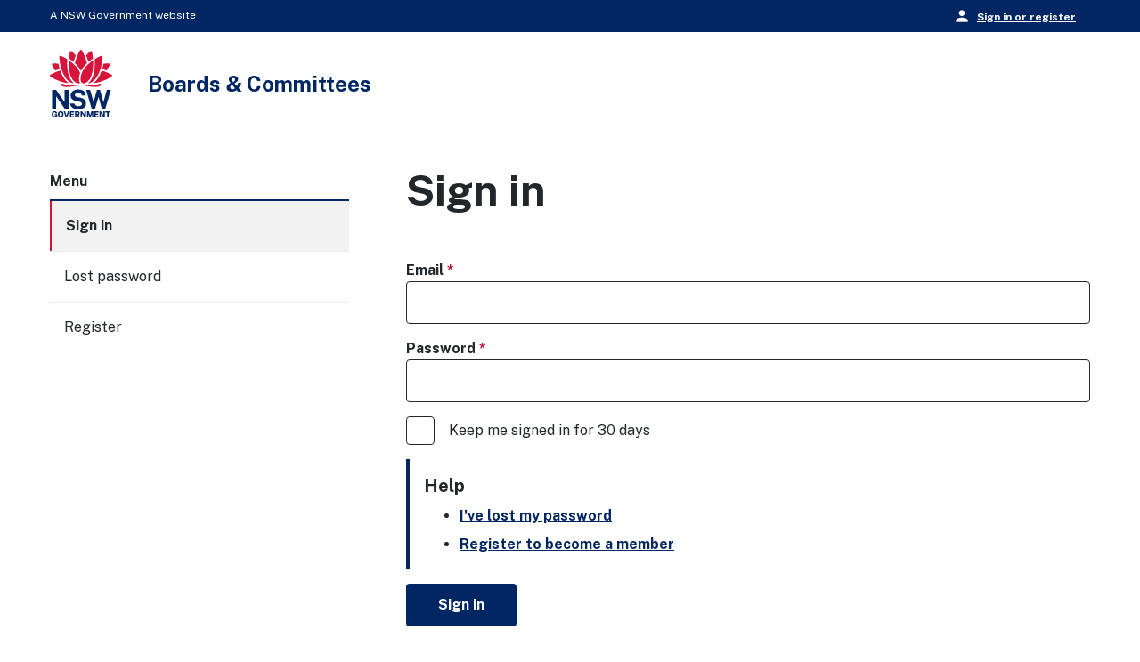

--- FILE ---
content_type: text/html; charset=utf-8
request_url: https://boards.nsw.gov.au/Security/login?BackURL=%2F_profile%2Fcandidate%2F
body_size: 6541
content:
<!doctype html>
<html lang="en" class="no-js">
<head>
    <meta charset="utf-8">
    <base href="https://boards.nsw.gov.au/"><!--[if lte IE 6]></base><![endif]-->
    
    <title>Boards &amp; Committees</title>
    
    


    <meta http-equiv="Content-Type" content="text/html; charset=utf-8">
    <meta name="viewport" content="width=device-width, initial-scale=1">
    <meta name="robots" content="noindex, follow">
    <link rel="shortcut icon" href="/_resources/vendor/nswdpc/waratah/themes/nswds/app/static/nsw-digital-logos/favicon/favicon-16x16.png?m=1764129225">
<link rel="apple-touch-icon" sizes="180x180" href="/_resources/vendor/nswdpc/waratah/themes/nswds/app/static/nsw-digital-logos/favicon/favicon-180x180.png?m=1764129225">
<link rel="apple-touch-icon" sizes="96x96" href="/_resources/vendor/nswdpc/waratah/themes/nswds/app/static/nsw-digital-logos/favicon/favicon-96x96.png?m=1764129225">
<link rel="apple-touch-icon" sizes="48x48" href="/_resources/vendor/nswdpc/waratah/themes/nswds/app/static/nsw-digital-logos/favicon/favicon-48x48.png?m=1764129225">
<link rel="apple-touch-icon" sizes="32x32" href="/_resources/vendor/nswdpc/waratah/themes/nswds/app/static/nsw-digital-logos/favicon/favicon-32x32.png?m=1764129225">
<link rel="apple-touch-icon" href="/_resources/vendor/nswdpc/waratah/themes/nswds/app/static/nsw-digital-logos/favicon/favicon-16x16.png?m=1764129225">

<link rel="stylesheet" type="text/css" href="/_resources/themes/dpc-bandc/app/frontend/static/css/profile.css?m=1764541832">
<link rel="stylesheet" type="text/css" href="https://fonts.googleapis.com/css2?family=Public+Sans:ital,wght@0,400;0,700;1,400&amp;display=swap">
<link rel="stylesheet" type="text/css" href="https://fonts.googleapis.com/icon?family=Material+Icons&amp;display=block">
<link rel="stylesheet" type="text/css" href="/_resources/vendor/nswdpc/waratah/themes/nswds/app/frontend/dist/css/app.min.css?m=1764541901">
</head>

<body class="nsw-body-content">

<nav class="nsw-skip nsw-skip--dark" aria-label="Skip to links">
    <a href="/Security/login?BackURL=%2F_profile%2Fcandidate%2F#main-nav"><span>Skip to navigation</span></a>
    <a href="/Security/login?BackURL=%2F_profile%2Fcandidate%2F#main-content"><span>Skip to content</span></a>
</nav>






<div class="wrth-masthead nsw-masthead nsw-masthead--dark">
    <div class="nsw-container">
        <div class="nsw-grid nsw-grid--flush">
            <div class="nsw-col nsw-col-xs-6 nsw-col-lg-6">
                
                    <p>A NSW Government website</p>
                
            </div>
            <div class="nsw-col nsw-col-xs-6 nsw-col-lg-3 nsw-offset-lg-3">

                
                <p class="profile">
                    <a class="nsw-link nsw-link--icon nsw-p-right-sm" href="/join">
                        
    <span class="material-icons nsw-material-icons" focusable="false" aria-hidden="true">person</span>


                        <span>Sign in or register</span>
                    </a>
                </p>
                

            </div>
        </div>
    </div>
</div>


<header class="nsw-header">

    <div class="nsw-header__container">

        <div class="nsw-header__inner">

            <div class="nsw-header__main">
                <div class="nsw-header__waratah">
    <a href="https://boards.nsw.gov.au">
        
            
            <svg id="wrth-waratah__logo" class="nsw-header__waratah-gov" viewBox="0 0 259 280" fill="none" xmlns="http://www.w3.org/2000/svg">
<path class="hide" fill-rule="evenodd" clip-rule="evenodd" d="M24.2079 270.207H19.1749H19.1625V265.93L30.3122 265.984V279.66H26.0807V277.169C25.8149 277.447 25.5284 277.725 25.2211 278.002C24.5484 278.587 23.7303 279.072 22.7877 279.436C21.8284 279.809 20.645 280 19.2746 280C16.945 280 14.8895 279.461 13.1662 278.4C11.4387 277.335 10.0933 275.806 9.15894 273.862C8.23291 271.935 7.76367 269.631 7.76367 267.012C7.76367 264.355 8.25783 262.018 9.23368 260.066C10.2054 258.106 11.5965 256.568 13.3655 255.495C15.1345 254.43 17.2149 253.891 19.5487 253.891C21.0644 253.891 22.4638 254.136 23.7054 254.616C24.9595 255.101 26.0641 255.773 26.9776 256.601C27.9078 257.439 28.6428 258.396 29.1702 259.453C29.6976 260.501 29.9882 261.62 30.0422 262.772L30.063 263.207H24.0252L23.9629 262.868C23.83 262.155 23.5559 261.488 23.149 260.887C22.7503 260.294 22.2312 259.809 21.6125 259.457C20.9979 259.105 20.2671 258.926 19.4366 258.926C18.4316 258.926 17.5056 259.187 16.6959 259.701C15.8903 260.211 15.2383 261.052 14.7608 262.196C14.2749 263.365 14.0299 264.936 14.0299 266.875C14.0299 268.454 14.1919 269.772 14.5116 270.8C14.823 271.811 15.2508 272.619 15.7781 273.203C16.3014 273.784 16.8952 274.194 17.5513 274.422C18.2157 274.666 18.9175 274.791 19.64 274.791C20.3086 274.791 20.9107 274.679 21.4298 274.463C21.953 274.239 22.4098 273.949 22.7835 273.597C23.1614 273.241 23.4604 272.851 23.668 272.445C23.884 272.035 24.0168 271.629 24.0667 271.235L24.2079 270.207ZM45.0858 253.895C47.4403 253.895 49.5207 254.429 51.2648 255.482C53.0172 256.543 54.3959 258.072 55.3509 260.028C56.2977 261.963 56.7794 264.309 56.7794 266.995C56.7794 269.643 56.306 271.964 55.3675 273.895C54.4208 275.843 53.0504 277.364 51.2939 278.416C49.5498 279.469 47.4569 279.999 45.0816 279.999C42.6856 279.999 40.5802 279.465 38.8279 278.416C37.0755 277.372 35.6927 275.859 34.7293 273.911C33.7825 271.984 33.3008 269.659 33.3008 266.999C33.3008 264.326 33.7866 261.984 34.75 260.045C35.7176 258.089 37.1045 256.559 38.8694 255.494C40.6342 254.433 42.723 253.895 45.0858 253.895ZM45.0858 275.08C46.2028 275.08 47.1787 274.815 47.9843 274.293C48.7857 273.77 49.4169 272.921 49.8654 271.777C50.318 270.592 50.5506 269.005 50.5506 267.065C50.5506 265.072 50.3139 263.447 49.8529 262.233C49.4086 261.052 48.7733 260.177 47.9677 259.63C47.1538 259.087 46.1862 258.81 45.0899 258.81C43.9895 258.81 43.0178 259.087 42.2039 259.63C41.3941 260.173 40.7505 261.052 40.2979 262.241C39.8286 263.464 39.5919 265.084 39.5919 267.061C39.5919 269.005 39.8286 270.592 40.2937 271.773C40.7463 272.921 41.3858 273.77 42.1956 274.288C43.0053 274.815 43.977 275.08 45.0858 275.08ZM68.8499 272.15L62.6875 254.321H57.0898L65.7438 279.572H71.9395L80.6682 254.321H75.0622L68.8499 272.15ZM99.1615 269.323H88.8631V274.529L100.906 274.545V279.572H83.1035V254.321H100.735L100.719 259.311H88.8922V264.4H99.1615V269.323ZM121.644 267.794C122.329 267.181 122.89 266.393 123.322 265.453C123.741 264.52 123.957 263.372 123.957 262.034C123.957 260.537 123.646 259.199 123.027 258.051C122.408 256.882 121.428 255.958 120.108 255.295C118.808 254.648 117.135 254.321 115.133 254.321H104.395V279.564H110.154V270.16H114.394L118.385 279.564H124.431L119.78 269.108C120.453 268.751 121.08 268.308 121.644 267.794ZM118.131 262.154C118.131 263.153 117.795 263.944 117.106 264.582C116.416 265.212 115.457 265.531 114.249 265.531H110.154V258.925H114.61C115.648 258.925 116.483 259.211 117.155 259.8C117.812 260.376 118.131 261.147 118.131 262.154ZM133.29 254.321L143.817 269.551V254.321H149.593V279.572H144.507L133.527 263.712V279.572H127.768V254.321H133.29ZM167.239 270.782L161.949 254.321H154.055V279.572H159.864V263.306L164.988 279.572H169.473L174.635 263.215V279.572H180.461V254.321H172.583L167.239 270.782ZM200.966 269.323H190.668V274.529L202.714 274.545V279.572H184.908V254.321H202.544L202.523 259.311H190.705V264.4H200.966V269.323ZM222.46 269.551L211.937 254.321H206.41V279.572H212.166V263.712L223.145 279.572H228.232V254.321H222.46V269.551ZM238.046 259.547H230.658V254.321H251.06V259.547H243.843V279.572H238.046V259.547Z" fill="#002664"/>
<path fill-rule="evenodd" clip-rule="evenodd" d="M146.699 209.236C145.217 206.841 142.982 204.665 140.059 202.771C137.14 200.877 133.162 199.431 128.249 198.474L114.571 195.66C110.439 194.769 107.59 193.617 106.103 192.241C104.654 190.898 103.919 189.112 103.919 186.932C103.919 185.544 104.235 184.28 104.862 183.173C105.485 182.062 106.39 181.08 107.549 180.251C108.715 179.423 110.165 178.768 111.855 178.308C113.566 177.839 115.488 177.603 117.569 177.603C120.309 177.603 122.78 177.964 124.915 178.681C127.024 179.394 128.772 180.562 130.109 182.162C131.447 183.762 132.269 185.937 132.551 188.627L132.589 189H149.56L149.552 188.573C149.477 183.998 148.181 179.8 145.702 176.099C143.219 172.394 139.561 169.418 134.823 167.247C130.097 165.083 124.2 163.985 117.295 163.985C111.494 163.985 106.178 164.996 101.49 166.994C96.7893 168.996 93.0146 171.884 90.278 175.581C87.529 179.298 86.1587 183.745 86.2002 188.805C86.3123 194.98 88.1893 199.991 91.7771 203.708C95.3525 207.405 100.253 209.866 106.344 211.014L120.139 213.824C122.668 214.326 124.964 214.984 126.962 215.784C128.922 216.568 130.487 217.587 131.613 218.814C132.713 220.011 133.27 221.586 133.27 223.484C133.27 225.598 132.576 227.384 131.21 228.785C129.81 230.219 127.909 231.3 125.567 232.009C123.179 232.73 120.509 233.095 117.631 233.095C114.824 233.095 112.237 232.66 109.945 231.798C107.665 230.948 105.751 229.705 104.256 228.105C102.765 226.514 101.743 224.52 101.216 222.187L101.141 221.86H83.8457L83.8914 222.32C84.2983 226.365 85.5566 229.949 87.6287 232.979C89.6967 235.988 92.346 238.524 95.502 240.53C98.6496 242.523 102.179 244.044 105.996 245.043C109.803 246.037 113.74 246.543 117.689 246.543C124.155 246.543 129.889 245.524 134.735 243.509C139.602 241.487 143.452 238.702 146.184 235.233C148.937 231.74 150.332 227.757 150.332 223.385C150.332 221.321 150.1 219.025 149.635 216.563C149.157 214.081 148.169 211.615 146.699 209.236ZM25.9368 191.763L62.8532 245.075H77.8689V165.351H61.0717V216.633L25.7541 165.53L25.6295 165.351H9.18945V245.075H25.9368V191.763ZM222.574 216.34L236.962 165.353H253.419L229.832 245.077H216.465L201.911 194.608L187.252 245.077H174.105L150.572 165.353H167.083L181.467 216.332L195.856 165.353H208.023L222.574 216.34Z" fill="#002664"/>
<path d="M122.291 145.572C102.541 143.148 83.3565 149.476 49.6002 140.309C46.1536 139.372 44.8829 143.003 46.7474 146.045C55.8166 160.848 101.628 149.248 122.382 147.11C123.288 147.015 123.196 145.684 122.291 145.572Z" fill="#D7153A"/>
<path d="M208.735 140.309C174.979 149.476 155.794 143.148 136.044 145.572C135.139 145.684 135.044 147.019 135.953 147.11C156.712 149.248 202.519 160.848 211.588 146.045C213.452 143.003 212.182 139.372 208.735 140.309Z" fill="#D7153A"/>
<path d="M59.8819 119.132C53.0177 109.074 47.4076 97.8218 43.064 85.4429C29.9626 89.268 16.554 94.7882 2.90445 102.012C1.13961 102.944 0.0557817 104.693 0.00179824 106.682C-0.0480326 108.672 0.940279 110.47 2.65529 111.494C29.0864 127.296 54.9279 136.335 79.5858 138.427C72.2441 133.952 65.5128 127.383 59.8819 119.132Z" fill="#D7153A"/>
<path d="M23.0586 85.5128C29.1047 83.0967 35.0969 81.0245 41.0351 79.2798C38.909 72.3837 37.1649 65.1603 35.7862 57.6218C28.9594 56.7723 21.8959 56.2211 14.5873 55.9807C14.525 55.9807 14.4586 55.9766 14.3963 55.9766C12.482 55.9766 10.7545 56.938 9.74958 58.5792C8.71144 60.27 8.66576 62.3214 9.62916 64.062C13.8731 71.7206 18.3537 78.8695 23.0586 85.5128Z" fill="#D7153A"/>
<path d="M88.0053 135.572C92.1039 137.379 96.298 138.39 100.363 138.601C90.4097 131.481 82.5904 119.409 78.0848 104.021C72.2795 84.2118 70.3403 62.3549 72.2546 38.774C64.4228 33.8382 55.935 29.2173 46.7952 24.9239C45.0303 24.095 43.0122 24.2566 41.3927 25.3549C39.7773 26.449 38.8845 28.26 39.0049 30.1954C41.1311 64.4105 49.9553 93.1096 65.2285 115.493C71.6317 124.884 79.5092 131.825 88.0053 135.572Z" fill="#D7153A"/>
<path d="M107.488 23.5772C102.803 17.8995 97.7207 12.2841 92.2352 6.73487C91.1721 5.65736 89.8018 5.08545 88.3857 5.08545C87.8791 5.08545 87.3684 5.16005 86.8617 5.30924C84.9391 5.87701 83.548 7.41453 83.1286 9.4245C82.0572 14.5883 80.0183 25.1147 79.1172 35.5251C86.1309 40.1377 92.6089 45.0155 98.5429 50.1461C100.843 41.3893 103.833 32.5164 107.488 23.5772Z" fill="#D7153A"/>
<path d="M255.42 102.007C241.77 94.7836 228.362 89.2634 215.26 85.4382C210.917 97.8172 205.307 109.069 198.442 119.127C192.812 127.382 186.08 133.947 178.734 138.423C203.392 136.33 229.234 127.291 255.665 111.489C257.38 110.465 258.372 108.667 258.318 106.678C258.273 104.688 257.185 102.944 255.42 102.007Z" fill="#D7153A"/>
<path d="M235.273 85.5133C239.978 78.87 244.459 71.717 248.703 64.0584C249.666 62.3178 249.625 60.2705 248.582 58.5755C247.577 56.9385 245.85 55.9729 243.936 55.9729C243.873 55.9729 243.807 55.9729 243.745 55.977C236.436 56.2174 229.368 56.7727 222.546 57.6182C221.171 65.1566 219.423 72.3801 217.297 79.2761C223.235 81.025 229.231 83.1013 235.273 85.5133Z" fill="#D7153A"/>
<path d="M180.247 104.025C175.742 119.409 167.918 131.485 157.969 138.605C162.034 138.394 166.232 137.378 170.327 135.571C178.823 131.825 186.7 124.883 193.104 115.496C208.377 93.1132 217.201 64.4142 219.327 30.199C219.448 28.2637 218.555 26.4526 216.939 25.3585C215.32 24.2603 213.302 24.0987 211.537 24.9275C202.397 29.2169 193.909 33.8377 186.077 38.7777C187.992 62.3586 186.048 84.2113 180.247 104.025Z" fill="#D7153A"/>
<path d="M179.214 35.5207C178.313 25.1145 176.274 14.588 175.203 9.42011C174.787 7.41013 173.392 5.87261 171.47 5.30484C170.963 5.15565 170.452 5.08105 169.946 5.08105C168.53 5.08105 167.159 5.65296 166.096 6.73047C160.611 12.2796 155.528 17.8951 150.844 23.5728C154.498 32.512 157.488 41.3849 159.793 50.1376C165.727 45.0111 172.2 40.1333 179.214 35.5207Z" fill="#D7153A"/>
<path d="M129.144 87.2286C135.784 74.1368 146.39 62.4003 154.354 54.9862C149.982 37.2073 143.25 20.4354 133.957 2.88856C132.998 1.07751 131.195 0 129.148 0C127.101 0 125.303 1.08165 124.34 2.88856C114.951 20.4934 108.103 38.0112 103.963 54.982C112.276 62.6696 123.243 75.2061 129.144 87.2286Z" fill="#D7153A"/>
<path d="M153.541 133.686C160.426 128.853 167.311 120.432 171.68 108.716C180.138 86.0347 181.014 60.7712 179.802 42.8928C164.471 53.1085 140.137 74.4432 131.827 97.2532C127.916 107.987 126.093 122.608 129.107 130.764C130.366 134.175 132.508 136.761 135.452 137.991C139.912 139.856 146.764 138.447 153.541 133.686Z" fill="#D7153A"/>
<path d="M125.713 95.261C123.686 90.5366 121.452 86.0815 117.985 81.0752C108.176 66.9142 94.9588 54.1416 78.5104 42.8899C78.3402 45.5422 75.94 74.1874 84.3614 102.194C90.7688 123.496 101.715 132.174 107.715 135.527C113.753 138.896 119.276 139.692 125.754 138.084C119.189 129.149 120.007 110.814 125.713 95.261Z" fill="#D7153A"/>
</svg>
<span class="sr-only">NSW Government</span>

            
        
    </a>
</div>

    
    <div class="nsw-header__name">
        
        <div class="nsw-header__title">Boards &amp; Committees</div>
        
        
    </div>


            </div>

            <div class="nsw-header__menu">
                <button type="button" class="js-open-nav" aria-expanded="false" aria-controls="main-nav">
                    
    
    
    <span class="material-icons nsw-material-icons" focusable="false" aria-hidden="true">menu</span>




                    <span><span class="sr-only">Open</span> Menu</span>
                </button>
            </div>

            

        </div>

        

    </div>

</header>



    







<div class="nsw-container nsw-p-top-sm nsw-p-bottom-lg" data-page-type="2.sec">
    <div class="nsw-layout">


        <aside class="nsw-layout__sidebar">

            
            <nav class="nsw-side-nav js-side-nav" aria-labelledby="public-links">

                <button class="nsw-side-nav__toggle" aria-expanded="false">
                    <span>Menu</span>
                </button>

                <div class="nsw-side-nav__header">
                    <a href="/Security/login?BackURL=%2F_profile%2Fcandidate%2F#" id="public-links">Menu</a>
                </div>

                <ul class="nsw-side-nav__content">
                    <li><a class="current" href="/Security/login">Sign in</a></li>
                    
                    <li><a class="" href="/Security/lostpassword">Lost password</a></li>
                    
                    
                        
                            <li><a href="/_register">Register</a></li>
                        
                    
                </ul>

            </nav>
            
        </aside>

        <main id="main-content" class="nsw-layout__main">

            <div class="nsw-block">

                <h1>Sign in</h1>



                

                    <!-- Layout: login -->


    





    
    <div class="nsw-form">
    
<form id="MemberLoginForm_LoginForm" action="/Security/login/default/LoginForm" method="POST" enctype="application/x-www-form-urlencoded" autocomplete="off">


    <div class="nsw-form__group notifications">

    <div class="nsw-in-page-alert nsw-in-page-alert--info nsw-in-page-alert--compact" style="display: none">

  
    
    <span class="material-icons nsw-material-icons nsw-in-page-alert__icon" focusable="false" aria-hidden="true">info</span>


  

  <div class="nsw-in-page-alert__content">

    

        

        <p class="nsw-small">
            <strong>Information</strong> 
        </p>

    

  </div>

</div>


</div>


    <div class="nsw-form__group main">

    
        <fieldset class="nsw-form__fieldset">
        

        
            <input type="hidden" name="AuthenticationMethod" value="NSWDPC\Members\MemberProfileAuthenticator" class="hidden" id="MemberLoginForm_LoginForm_AuthenticationMethod" />
        
            <div id="MemberLoginForm_LoginForm_Email_Holder" class="nsw-form__group">

    <label class="nsw-form__label left nsw-form__required" for="MemberLoginForm_LoginForm_Email">Email</label>

    


    <div class="field">
    <input type="text" name="Email" class="text nsw-form__input" id="MemberLoginForm_LoginForm_Email" required="required" aria-required="true" autocomplete="off" />
    </div>

    


    


</div>

        
            <div id="MemberLoginForm_LoginForm_Password_Holder" class="nsw-form__group">

    <label class="nsw-form__label left nsw-form__required" for="MemberLoginForm_LoginForm_Password">Password</label>

    


    <div class="field">
    <input type="password" name="Password" class="text password nsw-form__input" id="MemberLoginForm_LoginForm_Password" required="required" aria-required="true" autocomplete="off" />
    </div>

    


    


</div>

        
            <div id="MemberLoginForm_LoginForm_Remember_Holder" class="nsw-form__group wrth-form__checkbox">


    


     <div class="field">
        <input type="checkbox" name="Remember" value="1" class="checkbox nsw-form__checkbox-input" id="MemberLoginForm_LoginForm_Remember" title="You will remain authenticated on this device for 30 days. Only use this feature if you trust the device you are using." />
        <label class="nsw-form__checkbox-label" for="MemberLoginForm_LoginForm_Remember">Keep me signed in for 30 days</label>
     </div>

     


     


</div>

        
            <input type="hidden" name="BackURL" value="/_profile/candidate/" class="hidden" id="MemberLoginForm_LoginForm_BackURL" />
        
            <input type="hidden" name="SecurityID" value="d0feea1068d5f20232050ef9379ee67f903ff954" class="hidden" id="MemberLoginForm_LoginForm_SecurityID" />
        
            <div id="AlternativeLoginActions_Holder" class="nsw-form__group wrth-flex__break">

    
    <div class="nsw-callout">
        <div class="nsw-callout__content">
            
            <p class="nsw-h4">Help</p>
            
            
<div class="alternate-actions signin">
    <ul>
        <li><a href="/Security/lostpassword">I've lost my password</a></li>
        <li><a href="/_register">Register to become a member</a></li>
    </ul>
</div>

        </div>
    </div>

</div>

        
        </fieldset>
    

    </div>

    
<div class="nsw-form__group actions">

    <fieldset class="nsw-form__fieldset">
        
        <div class="nsw-list nsw-list--32">
        
            <input type="submit" name="action_doLogin" value="Sign in" class="action nsw-button nsw-button--dark" id="MemberLoginForm_LoginForm_action_doLogin" />
        
        </div>
    </fieldset>

</div>




</form>


    </div>
    



                

            </div>

        </main>

    </div>
</div>




<script type="application/javascript" src="/_resources/vendor/nswdpc/waratah/themes/nswds/app/frontend/dist/js/app.min.js?m=1764541895" defer="defer"></script>
<script type="application/javascript" src="/_resources/themes/dpc-bandc/app/frontend/static/javascript/caldfield.js?m=1764541832"></script>
</body>
</html>


--- FILE ---
content_type: text/css
request_url: https://boards.nsw.gov.au/_resources/themes/dpc-bandc/app/frontend/static/css/profile.css?m=1764541832
body_size: -238
content:
.wrth-masthead .profile {
  text-align: right;
  color: var(--nsw-white);
}

.wrth-masthead .profile a {
  color: var(--nsw-white);
}

.wrth-masthead .profile a:hover {
  background: transparent;
  outline: none;
}

select[data-ssid] {
  pointer-events: none;
  opacity: 0;
  display: flex !important;
  position: absolute;
}


--- FILE ---
content_type: text/css
request_url: https://boards.nsw.gov.au/_resources/vendor/nswdpc/waratah/themes/nswds/app/frontend/dist/css/app.min.css?m=1764541901
body_size: 40053
content:
@charset "UTF-8";:root{--ss-primary-color:#5897fb;--ss-bg-color:#fff;--ss-font-color:#4d4d4d;--ss-font-placeholder-color:#8d8d8d;--ss-disabled-color:#dcdee2;--ss-border-color:#dcdee2;--ss-highlight-color:#fffb8c;--ss-success-color:#00b755;--ss-error-color:#dc3545;--ss-focus-color:#5897fb;--ss-main-height:30px;--ss-content-height:300px;--ss-spacing-l:7px;--ss-spacing-m:5px;--ss-spacing-s:3px;--ss-animation-timing:0.2s;--ss-border-radius:4px}@keyframes ss-valueIn{0%{opacity:0;transform:scale(0)}to{opacity:1;transform:scale(1)}}@keyframes ss-valueOut{0%{opacity:1;transform:scale(1)}to{opacity:0;transform:scale(0)}}.ss-hide{display:none!important}.ss-main{background-color:var(--ss-bg-color);border:1px solid var(--ss-border-color);border-radius:var(--ss-border-radius);box-sizing:border-box;color:var(--ss-font-color);cursor:pointer;display:flex;flex-direction:row;min-height:var(--ss-main-height);outline:0;overflow:hidden;padding:var(--ss-spacing-s);position:relative;transition:background-color var(--ss-animation-timing);user-select:none;width:100%}.ss-main:focus{box-shadow:0 0 5px var(--ss-focus-color)}.ss-main.ss-disabled{background-color:var(--ss-disabled-color);cursor:not-allowed}.ss-main.ss-disabled .ss-values .ss-disabled{color:var(--ss-font-color)}.ss-main.ss-disabled .ss-values .ss-value .ss-value-delete{cursor:not-allowed}.ss-main.ss-open-above{border-top-left-radius:0;border-top-right-radius:0}.ss-main.ss-open-below{border-bottom-left-radius:0;border-bottom-right-radius:0}.ss-main .ss-values{display:inline-flex;flex:1 1 100%;flex-wrap:wrap;gap:var(--ss-spacing-m)}.ss-main .ss-values .ss-placeholder{align-items:center;color:var(--ss-font-placeholder-color);display:flex;line-height:1em;margin:auto 0;overflow:hidden;padding:var(--ss-spacing-s) var(--ss-spacing-m) var(--ss-spacing-s) var(--ss-spacing-m);text-overflow:ellipsis;white-space:nowrap;width:100%}.ss-main .ss-values .ss-max{align-items:center;background-color:var(--ss-primary-color);border-radius:var(--ss-border-radius);color:var(--ss-bg-color);display:flex;font-size:12px;line-height:1;padding:var(--ss-spacing-s) var(--ss-spacing-m);user-select:none;width:fit-content}.ss-main .ss-values .ss-single{display:flex;margin:auto 0 auto var(--ss-spacing-s)}.ss-main .ss-values .ss-value{align-items:center;animation-duration:var(--ss-animation-timing);animation-fill-mode:both;animation-name:ss-valueIn;animation-timing-function:ease-out;background-color:var(--ss-primary-color);border-radius:var(--ss-border-radius);display:flex;user-select:none;width:fit-content}.ss-main .ss-values .ss-value.ss-value-out{animation-duration:var(--ss-animation-timing);animation-name:ss-valueOut;animation-timing-function:ease-out}.ss-main .ss-values .ss-value .ss-value-text{color:var(--ss-bg-color);font-size:12px;line-height:1;padding:var(--ss-spacing-s) var(--ss-spacing-m)}.ss-main .ss-values .ss-value .ss-value-delete{align-items:center;border-left:1px solid var(--ss-bg-color);box-sizing:content-box;cursor:pointer;display:flex;padding:var(--ss-spacing-s) var(--ss-spacing-m)}.ss-main .ss-values .ss-value .ss-value-delete,.ss-main .ss-values .ss-value .ss-value-delete svg{height:var(--ss-spacing-l);width:var(--ss-spacing-l)}.ss-main .ss-values .ss-value .ss-value-delete svg path{fill:none;stroke:var(--ss-bg-color);stroke-width:18;stroke-linecap:round;stroke-linejoin:round}.ss-main .ss-deselect{align-items:center;display:flex;flex:0 1 auto;height:auto;justify-content:center;padding:0 var(--ss-spacing-m) 0 var(--ss-spacing-m);width:fit-content}.ss-main .ss-deselect svg{height:8px;width:8px}.ss-main .ss-deselect svg path{fill:none;stroke:var(--ss-font-color);stroke-width:20;stroke-linecap:round;stroke-linejoin:round}.ss-main .ss-arrow{align-items:center;display:flex;flex:0 1 auto;height:12px;justify-content:flex-end;margin:auto var(--ss-spacing-m) auto var(--ss-spacing-m);width:12px}.ss-main .ss-arrow path{fill:none;stroke:var(--ss-font-color);stroke-width:18;stroke-linecap:round;stroke-linejoin:round;transition-timing-function:ease-out;transition:var(--ss-animation-timing)}.ss-content{background-color:var(--ss-bg-color);border:1px solid var(--ss-border-color);box-sizing:border-box;display:flex;flex-direction:column;height:auto;max-height:var(--ss-content-height);opacity:0;overflow:hidden;position:absolute;transform:scaleY(0);transform-origin:center top;transition:transform var(--ss-animation-timing),opacity var(--ss-animation-timing);width:auto;z-index:10000}.ss-content.ss-relative{height:100%;position:relative}.ss-content.ss-fixed{position:fixed}.ss-content.ss-open-above{border-top-left-radius:var(--ss-border-radius);border-top-right-radius:var(--ss-border-radius);flex-direction:column-reverse;opacity:1;transform:scaleY(1);transform-origin:center bottom}.ss-content.ss-open-below{border-bottom-left-radius:var(--ss-border-radius);border-bottom-right-radius:var(--ss-border-radius);opacity:1;transform:scaleY(1);transform-origin:center top}.ss-content .ss-search{display:flex;flex:0 1 auto;flex-direction:row;padding:var(--ss-spacing-l) var(--ss-spacing-l) var(--ss-spacing-m) var(--ss-spacing-l)}.ss-content .ss-search input{background-color:var(--ss-bg-color);border:1px solid var(--ss-border-color);border-radius:var(--ss-border-radius);box-sizing:border-box;display:inline-flex;flex:1 1 auto;font-size:inherit;line-height:inherit;margin:0;min-width:0;outline:0;padding:var(--ss-spacing-m) var(--ss-spacing-l);text-align:left;width:100%}.ss-content .ss-search input::placeholder{color:var(--ss-font-placeholder-color);vertical-align:middle}.ss-content .ss-search input:focus{box-shadow:0 0 5px var(--ss-focus-color)}.ss-content .ss-search .ss-addable{align-items:center;border:1px solid var(--ss-border-color);border-radius:var(--ss-border-radius);cursor:pointer;display:inline-flex;flex:0 0 auto;height:auto;justify-content:center;margin:0 0 0 var(--ss-spacing-m)}.ss-content .ss-search .ss-addable svg{align-items:center;display:flex;flex:0 1 auto;height:12px;justify-content:flex-end;margin:auto var(--ss-spacing-m) auto var(--ss-spacing-m);width:12px}.ss-content .ss-search .ss-addable svg path{fill:none;stroke:var(--ss-font-color);stroke-width:18;stroke-linecap:round;stroke-linejoin:round}.ss-content .ss-list{flex:1 1 auto;height:auto;overflow-x:hidden;overflow-y:auto}.ss-content .ss-list .ss-error{color:var(--ss-error-color);padding:var(--ss-spacing-l)}.ss-content .ss-list .ss-searching{color:var(--ss-font-color);padding:var(--ss-spacing-l)}.ss-content .ss-list .ss-optgroup.ss-close .ss-option{display:none!important}.ss-content .ss-list .ss-optgroup .ss-optgroup-label{align-items:center;display:flex;flex-direction:row;justify-content:space-between;padding:var(--ss-spacing-m) var(--ss-spacing-l) var(--ss-spacing-m) var(--ss-spacing-l)}.ss-content .ss-list .ss-optgroup .ss-optgroup-label .ss-optgroup-label-text{color:var(--ss-font-color);flex:1 1 auto;font-weight:700}.ss-content .ss-list .ss-optgroup .ss-optgroup-label:has(.ss-arrow){cursor:pointer}.ss-content .ss-list .ss-optgroup .ss-optgroup-label .ss-optgroup-actions{align-items:center;display:flex;flex:0 1 auto;flex-direction:row;gap:var(--ss-spacing-m);justify-content:center}.ss-content .ss-list .ss-optgroup .ss-optgroup-label .ss-optgroup-actions .ss-selectall{cursor:pointer;display:flex;flex:0 0 auto;flex-direction:row}.ss-content .ss-list .ss-optgroup .ss-optgroup-label .ss-optgroup-actions .ss-selectall:hover{opacity:.5}.ss-content .ss-list .ss-optgroup .ss-optgroup-label .ss-optgroup-actions .ss-selectall.ss-selected svg path{stroke:var(--ss-error-color)}.ss-content .ss-list .ss-optgroup .ss-optgroup-label .ss-optgroup-actions .ss-selectall span{align-items:center;display:flex;flex:0 1 auto;font-size:60%;justify-content:center;padding:0 var(--ss-spacing-s) 0 0;text-align:center}.ss-content .ss-list .ss-optgroup .ss-optgroup-label .ss-optgroup-actions .ss-selectall svg{flex:0 1 auto;height:13px;width:13px}.ss-content .ss-list .ss-optgroup .ss-optgroup-label .ss-optgroup-actions .ss-selectall svg path{fill:none;stroke:var(--ss-success-color);stroke-linecap:round;stroke-linejoin:round}.ss-content .ss-list .ss-optgroup .ss-optgroup-label .ss-optgroup-actions .ss-selectall svg:first-child{stroke-width:5}.ss-content .ss-list .ss-optgroup .ss-optgroup-label .ss-optgroup-actions .ss-selectall svg:last-child{stroke-width:11}.ss-content .ss-list .ss-optgroup .ss-optgroup-label .ss-optgroup-actions .ss-closable{cursor:pointer;display:flex;flex:0 1 auto;flex-direction:row}.ss-content .ss-list .ss-optgroup .ss-optgroup-label .ss-optgroup-actions .ss-closable .ss-arrow{flex:1 1 auto;height:10px;width:10px}.ss-content .ss-list .ss-optgroup .ss-optgroup-label .ss-optgroup-actions .ss-closable .ss-arrow path{fill:none;stroke:var(--ss-font-color);stroke-width:18;stroke-linecap:round;stroke-linejoin:round;transition-timing-function:ease-out;transition:var(--ss-animation-timing)}.ss-content .ss-list .ss-optgroup .ss-option{padding:var(--ss-spacing-s) var(--ss-spacing-s) var(--ss-spacing-s) calc(var(--ss-spacing-l)*3)}.ss-content .ss-list .ss-option{color:var(--ss-font-color);cursor:pointer;display:block;padding:var(--ss-spacing-m) var(--ss-spacing-l) var(--ss-spacing-m) var(--ss-spacing-l);user-select:none;white-space:normal}.ss-content .ss-list .ss-option.ss-highlighted,.ss-content .ss-list .ss-option:hover,.ss-content .ss-list .ss-option:not(.ss-disabled).ss-selected{background-color:var(--ss-primary-color);color:var(--ss-bg-color)}.ss-content .ss-list .ss-option.ss-disabled{background-color:var(--ss-disabled-color);cursor:not-allowed}.ss-content .ss-list .ss-option.ss-disabled:hover{color:var(--ss-font-color)}.ss-content .ss-list .ss-option .ss-search-highlight{background-color:var(--ss-highlight-color);display:inline-block}html{box-sizing:border-box;font-size:100%;line-height:var(--nsw-line-height)}*,:after,:before{box-sizing:inherit}body{margin:0}@media print{.nsw-footer,.nsw-header,.nsw-infobar,.nsw-pagination{display:none}.nsw-accordion__content{display:block}*,:after,:before{background:transparent!important;box-shadow:none!important;color:var(--nsw-black)!important;text-shadow:none!important}a,a:visited{text-decoration:underline}a[href]:after{content:" (" attr(href) ")"}abbr[title]:after{content:" (" attr(title) ")"}a[href^="#"]:after,a[href^="javascript:"]:after{content:""}pre{white-space:pre-wrap!important}blockquote,pre{border:1px solid var(--nsw-black);page-break-inside:avoid}thead{display:table-header-group}img,tr{page-break-inside:avoid}h2,h3,p{orphans:3;widows:3}h2,h3{page-break-after:avoid}}:root{--nsw-palette-blue-01:#002664;--nsw-palette-blue-02:#146cfd;--nsw-palette-blue-03:#8ce0ff;--nsw-palette-blue-04:#cbedfd;--nsw-palette-purple-01:#441170;--nsw-palette-purple-02:#8055f1;--nsw-palette-purple-03:#cebfff;--nsw-palette-purple-04:#e6e1fd;--nsw-palette-fuchsia-01:#65004d;--nsw-palette-fuchsia-02:#d912ae;--nsw-palette-fuchsia-03:#f4b5e6;--nsw-palette-fuchsia-04:#fddef2;--nsw-palette-red-01:#630019;--nsw-palette-red-02:#d7153a;--nsw-palette-red-03:#ffb8c1;--nsw-palette-red-04:#ffe6ea;--nsw-palette-orange-01:#941b00;--nsw-palette-orange-02:#f3631b;--nsw-palette-orange-03:#ffce99;--nsw-palette-orange-04:#fdeddf;--nsw-palette-brown-01:#523719;--nsw-palette-brown-02:#b68d5d;--nsw-palette-brown-03:#e8d0b5;--nsw-palette-brown-04:#ede3d7;--nsw-palette-yellow-01:#694800;--nsw-palette-yellow-02:#faaf05;--nsw-palette-yellow-03:#fde79a;--nsw-palette-yellow-04:#fff4cf;--nsw-palette-green-01:#004000;--nsw-palette-green-02:#00aa45;--nsw-palette-green-03:#a8edb3;--nsw-palette-green-04:#dbfadf;--nsw-palette-teal-01:#0b3f47;--nsw-palette-teal-02:#2e808e;--nsw-palette-teal-03:#8cdbe5;--nsw-palette-teal-04:#d1eeea;--nsw-palette-black:#000;--nsw-palette-grey-01:#22272b;--nsw-palette-grey-02:#495054;--nsw-palette-grey-03:#cdd3d6;--nsw-palette-grey-04:#ebebeb;--nsw-palette-off-white:#f2f2f2;--nsw-palette-white:#fff;--nsw-palette-blue-01-rgb:0,38,100;--nsw-palette-blue-02-rgb:20,108,253;--nsw-palette-blue-03-rgb:140,224,255;--nsw-palette-blue-04-rgb:203,237,253;--nsw-palette-purple-01-rgb:68,17,112;--nsw-palette-purple-02-rgb:128,85,241;--nsw-palette-purple-03-rgb:206,191,255;--nsw-palette-purple-04-rgb:230,225,253;--nsw-palette-fuchsia-01-rgb:101,0,77;--nsw-palette-fuchsia-02-rgb:217,18,174;--nsw-palette-fuchsia-03-rgb:244,181,230;--nsw-palette-fuchsia-04-rgb:253,222,242;--nsw-palette-red-01-rgb:99,0,25;--nsw-palette-red-02-rgb:215,21,58;--nsw-palette-red-03-rgb:255,184,193;--nsw-palette-red-04-rgb:255,230,234;--nsw-palette-orange-01-rgb:148,27,0;--nsw-palette-orange-02-rgb:243,99,27;--nsw-palette-orange-03-rgb:255,206,153;--nsw-palette-orange-04-rgb:253,237,223;--nsw-palette-brown-01-rgb:82,55,25;--nsw-palette-brown-02-rgb:182,141,93;--nsw-palette-brown-03-rgb:232,208,181;--nsw-palette-brown-04-rgb:237,227,215;--nsw-palette-yellow-01-rgb:105,72,0;--nsw-palette-yellow-02-rgb:250,175,5;--nsw-palette-yellow-03-rgb:253,231,154;--nsw-palette-yellow-04-rgb:255,244,207;--nsw-palette-green-01-rgb:0,64,0;--nsw-palette-green-02-rgb:0,170,69;--nsw-palette-green-03-rgb:168,237,179;--nsw-palette-green-04-rgb:219,250,223;--nsw-palette-teal-01-rgb:11,63,71;--nsw-palette-teal-02-rgb:46,128,142;--nsw-palette-teal-03-rgb:140,219,229;--nsw-palette-teal-04-rgb:209,238,234;--nsw-palette-black-rgb:0,0,0;--nsw-palette-grey-01-rgb:34,39,43;--nsw-palette-grey-02-rgb:73,80,84;--nsw-palette-grey-03-rgb:205,211,214;--nsw-palette-grey-04-rgb:235,235,235;--nsw-palette-off-white-rgb:242,242,242;--nsw-palette-white-rgb:255,255,255;--nsw-aboriginal-palette-earth-red:#950906;--nsw-aboriginal-palette-ember-red:#e1261c;--nsw-aboriginal-palette-coral-pink:#fbb4b3;--nsw-aboriginal-palette-galah-pink:#fdd9d9;--nsw-aboriginal-palette-deep-orange:#882600;--nsw-aboriginal-palette-orange-ochre:#ee6314;--nsw-aboriginal-palette-clay-orange:#f4aa7d;--nsw-aboriginal-palette-sunset-orange:#f9d4be;--nsw-aboriginal-palette-bush-honey-yellow:#895e00;--nsw-aboriginal-palette-sandstone-yellow:#fea927;--nsw-aboriginal-palette-golden-wattle-yellow:#fee48c;--nsw-aboriginal-palette-sunbeam-yellow:#fff1c5;--nsw-aboriginal-palette-riverbed-brown:#552105;--nsw-aboriginal-palette-firewood-brown:#9e5332;--nsw-aboriginal-palette-claystone-brown:#d39165;--nsw-aboriginal-palette-macadamia-brown:#e9c8b2;--nsw-aboriginal-palette-charcoal-grey:#272727;--nsw-aboriginal-palette-emu-grey:#555;--nsw-aboriginal-palette-ash-grey:#ccc6c2;--nsw-aboriginal-palette-smoke-grey:#e5e3e0;--nsw-aboriginal-palette-bushland-green:#215834;--nsw-aboriginal-palette-marshland-lime:#78a146;--nsw-aboriginal-palette-gumleaf-green:#b5cda4;--nsw-aboriginal-palette-saltbush-green:#dae6d1;--nsw-aboriginal-palette-billabong-blue:#00405e;--nsw-aboriginal-palette-saltwater-blue:#0d6791;--nsw-aboriginal-palette-light-water-blue:#84c5d1;--nsw-aboriginal-palette-coastal-blue:#c1e2e8;--nsw-aboriginal-palette-bush-plum:#472642;--nsw-aboriginal-palette-spirit-lilac:#9a5e93;--nsw-aboriginal-palette-lilli-pilli-purple:#c99ac2;--nsw-aboriginal-palette-dusk-purple:#e4cce0;--nsw-aboriginal-palette-black:#000;--nsw-aboriginal-palette-off-white:#f2f2f2;--nsw-aboriginal-palette-white:#fff;--nsw-aboriginal-palette-earth-red-rgb:149,9,6;--nsw-aboriginal-palette-ember-red-rgb:225,38,28;--nsw-aboriginal-palette-coral-pink-rgb:251,180,179;--nsw-aboriginal-palette-galah-pink-rgb:253,217,217;--nsw-aboriginal-palette-deep-orange-rgb:136,38,0;--nsw-aboriginal-palette-orange-ochre-rgb:238,99,20;--nsw-aboriginal-palette-clay-orange-rgb:244,170,125;--nsw-aboriginal-palette-sunset-orange-rgb:249,212,190;--nsw-aboriginal-palette-bush-honey-yellow-rgb:137,94,0;--nsw-aboriginal-palette-sandstone-yellow-rgb:254,169,39;--nsw-aboriginal-palette-golden-wattle-yellow-rgb:254,228,140;--nsw-aboriginal-palette-sunbeam-yellow-rgb:255,241,197;--nsw-aboriginal-palette-riverbed-brown-rgb:85,33,5;--nsw-aboriginal-palette-firewood-brown-rgb:158,83,50;--nsw-aboriginal-palette-claystone-brown-rgb:211,145,101;--nsw-aboriginal-palette-macadamia-brown-rgb:233,200,178;--nsw-aboriginal-palette-charcoal-grey-rgb:39,39,39;--nsw-aboriginal-palette-emu-grey-rgb:85,85,85;--nsw-aboriginal-palette-ash-grey-rgb:204,198,194;--nsw-aboriginal-palette-smoke-grey-rgb:229,227,224;--nsw-aboriginal-palette-bushland-green-rgb:33,88,52;--nsw-aboriginal-palette-marshland-lime-rgb:120,161,70;--nsw-aboriginal-palette-gumleaf-green-rgb:181,205,164;--nsw-aboriginal-palette-saltbush-green-rgb:218,230,209;--nsw-aboriginal-palette-billabong-blue-rgb:0,64,94;--nsw-aboriginal-palette-saltwater-blue-rgb:13,103,145;--nsw-aboriginal-palette-light-water-blue-rgb:132,197,209;--nsw-aboriginal-palette-coastal-blue-rgb:193,226,232;--nsw-aboriginal-palette-bush-plum-rgb:71,38,66;--nsw-aboriginal-palette-spirit-lilac-rgb:154,94,147;--nsw-aboriginal-palette-lilli-pilli-purple-rgb:201,154,194;--nsw-aboriginal-palette-dusk-purple-rgb:228,204,224;--nsw-aboriginal-palette-black-rgb:0,0,0;--nsw-aboriginal-palette-off-white-rgb:242,242,242;--nsw-aboriginal-palette-white-rgb:255,255,255;--nsw-brand-dark:#002664;--nsw-brand-light:#cbedfd;--nsw-brand-supplementary:#146cfd;--nsw-brand-accent:#d7153a;--nsw-brand-accent-light:#ffe6ea;--nsw-black:#000;--nsw-grey-01:#22272b;--nsw-grey-02:#495054;--nsw-grey-03:#cdd3d6;--nsw-grey-04:#ebebeb;--nsw-off-white:#f2f2f2;--nsw-white:#fff;--nsw-brand-dark-rgb:0,38,100;--nsw-brand-light-rgb:203,237,253;--nsw-brand-supplementary-rgb:20,108,253;--nsw-brand-accent-rgb:215,21,58;--nsw-brand-accent-light-rgb:255,230,234;--nsw-black-rgb:0,0,0;--nsw-grey-01-rgb:34,39,43;--nsw-grey-02-rgb:73,80,84;--nsw-grey-03-rgb:205,211,214;--nsw-grey-04-rgb:235,235,235;--nsw-off-white-rgb:242,242,242;--nsw-white-rgb:255,255,255;--nsw-text-dark:#22272b;--nsw-text-light:#fff;--nsw-text-dark-rgb:34,39,43;--nsw-text-light-rgb:255,255,255;--nsw-link:#002664;--nsw-link-light:#fff;--nsw-visited:#551a8b;--nsw-visited-light:#fff;--nsw-hover:rgba(0,38,100,.1);--nsw-hover-light:hsla(0,0%,100%,.1);--nsw-active:rgba(0,38,100,.2);--nsw-active-light:hsla(0,0%,100%,.2);--nsw-focus:#0086b3;--nsw-focus-light:#cce7f0;--nsw-disabled:#8093b2;--nsw-link-rgb:0,38,100;--nsw-link-light-rgb:255,255,255;--nsw-visited-rgb:84.7726824,26.00794,139.01706;--nsw-visited-light-rgb:255,255,255;--nsw-hover-rgb:0,38,100;--nsw-hover-light-rgb:255,255,255;--nsw-active-rgb:0,38,100;--nsw-active-light-rgb:255,255,255;--nsw-focus-rgb:0,133.6525866667,178.999;--nsw-focus-light-rgb:204,230.7305173333,239.7998;--nsw-disabled-rgb:127.5,146.5,177.5;--nsw-status-success:#008a07;--nsw-status-success-bg:#e5f6e6;--nsw-status-info:#2e5299;--nsw-status-info-bg:#eaedf4;--nsw-status-warning:#c95000;--nsw-status-warning-bg:#fbeee5;--nsw-status-error:#b81237;--nsw-status-error-bg:#f7e7eb;--nsw-status-success-rgb:0,138,7;--nsw-status-success-bg-rgb:229,246,230;--nsw-status-info-rgb:46,82,153;--nsw-status-info-bg-rgb:234,237,244;--nsw-status-warning-rgb:201,80,0;--nsw-status-warning-bg-rgb:251,238,229;--nsw-status-error-rgb:184,18,55;--nsw-status-error-bg-rgb:247,231,235;--nsw-text-hover:var(--nsw-hover);--nsw-text-hover-light:var(--nsw-hover-light);--nsw-text-link:var(--nsw-link);--nsw-text-link-hover:var(--nsw-hover);--nsw-text-link-hover-light:var(--nsw-hover-light);--nsw-text-visited:var(--nsw-visited);--nsw-font-size:16px;--nsw-line-height:1.5;--nsw-font-normal:400;--nsw-font-bold:700;--nsw-font-size-xxs-mobile:0.75rem;--nsw-font-size-xxs-desktop:0.75rem;--nsw-line-height-xxs-mobile:1.5;--nsw-line-height-xxs-desktop:1.5;--nsw-font-size-xs-mobile:0.875rem;--nsw-font-size-xs-desktop:0.875rem;--nsw-line-height-xs-mobile:1.35;--nsw-line-height-xs-desktop:1.35;--nsw-font-size-sm-mobile:1rem;--nsw-font-size-sm-desktop:1rem;--nsw-line-height-sm-mobile:1.5;--nsw-line-height-sm-desktop:1.5;--nsw-font-size-md-mobile:1.125rem;--nsw-font-size-md-desktop:1.25rem;--nsw-line-height-md-mobile:1.33;--nsw-line-height-md-desktop:1.4;--nsw-font-size-lg-mobile:1.375rem;--nsw-font-size-lg-desktop:1.5rem;--nsw-line-height-lg-mobile:1.25;--nsw-line-height-lg-desktop:1.33;--nsw-font-size-xl-mobile:1.75rem;--nsw-font-size-xl-desktop:2rem;--nsw-line-height-xl-mobile:1.25;--nsw-line-height-xl-desktop:1.25;--nsw-font-size-xxl-mobile:2.25rem;--nsw-font-size-xxl-desktop:3rem;--nsw-line-height-xxl-mobile:1.25;--nsw-line-height-xxl-desktop:1.25;--nsw-border-width:1px;--nsw-border-style:solid;--nsw-border-color:var(--nsw-brand-accent);--nsw-border-radius:0.25rem;--nsw-box-shadow:0 0.25rem 0.75rem 0 rgba(var(--nsw-black-rgb),0.15);--nsw-container-width:75rem;--nsw-bg-opacity:1;--nsw-section-bg:transparent}.nsw-body-content .mfa-app .mfa-action-list,.nsw-body-content .mfa-app .mfa-register-backup-codes__helper-links,.nsw-list{align-items:center;display:flex;flex-wrap:wrap}.nsw-list--center{justify-content:center}.nsw-list---8{margin:.25rem}.nsw-list---8>*{margin:-.25rem}.nsw-list---16{margin:.5rem}.nsw-list---16>*{margin:-.5rem}.nsw-list---32{margin:1rem}.nsw-list---32>*{margin:-1rem}.nsw-list--8{margin:-.25rem}.nsw-list--8>*{margin:.25rem}.nsw-list--16{margin:-.5rem}.nsw-list--16>*{margin:.5rem}.nsw-body-content .mfa-app .mfa-action-list,.nsw-body-content .mfa-app .mfa-register-backup-codes__helper-links,.nsw-list--32{margin:-1rem}.nsw-body-content .mfa-app .mfa-action-list>*,.nsw-body-content .mfa-app .mfa-register-backup-codes__helper-links>*,.nsw-list--32>*{margin:1rem}.nsw-word-break{word-break:break-all}@media (min-width:62rem){.nsw-word-break--mobile{word-break:normal}}.nsw-text-truncate{overflow:hidden;text-overflow:ellipsis;white-space:nowrap}.nsw-block{margin-top:1.5rem}.nsw-block:first-child{margin-top:0}@media (min-width:48rem){.nsw-block{margin-top:2rem}}.nsw-m-0{margin:0!important}.nsw-m-top-0{margin-top:0!important}.nsw-m-right-0{margin-right:0!important}.nsw-m-bottom-0{margin-bottom:0!important}.nsw-m-left-0,.nsw-m-x-0{margin-left:0!important}.nsw-m-x-0{margin-right:0!important}.nsw-m-y-0{margin-bottom:0!important;margin-top:0!important}@media (min-width:62rem){.nsw-m-0{margin:0!important}.nsw-m-top-0{margin-top:0!important}.nsw-m-right-0{margin-right:0!important}.nsw-m-bottom-0{margin-bottom:0!important}.nsw-m-left-0,.nsw-m-x-0{margin-left:0!important}.nsw-m-x-0{margin-right:0!important}.nsw-m-y-0{margin-bottom:0!important;margin-top:0!important}}.nsw-m-xs{margin:.25rem!important}.nsw-m-top-xs{margin-top:.25rem!important}.nsw-m-right-xs{margin-right:.25rem!important}.nsw-m-bottom-xs{margin-bottom:.25rem!important}.nsw-m-left-xs,.nsw-m-x-xs{margin-left:.25rem!important}.nsw-m-x-xs{margin-right:.25rem!important}.nsw-m-y-xs{margin-bottom:.25rem!important;margin-top:.25rem!important}@media (min-width:62rem){.nsw-m-xs{margin:.5rem!important}.nsw-m-top-xs{margin-top:.5rem!important}.nsw-m-right-xs{margin-right:.5rem!important}.nsw-m-bottom-xs{margin-bottom:.5rem!important}.nsw-m-left-xs,.nsw-m-x-xs{margin-left:.5rem!important}.nsw-m-x-xs{margin-right:.5rem!important}.nsw-m-y-xs{margin-bottom:.5rem!important;margin-top:.5rem!important}}.nsw-m-sm{margin:.5rem!important}.nsw-m-top-sm{margin-top:.5rem!important}.nsw-m-right-sm{margin-right:.5rem!important}.nsw-m-bottom-sm{margin-bottom:.5rem!important}.nsw-m-left-sm,.nsw-m-x-sm{margin-left:.5rem!important}.nsw-m-x-sm{margin-right:.5rem!important}.nsw-m-y-sm{margin-bottom:.5rem!important;margin-top:.5rem!important}@media (min-width:62rem){.nsw-m-sm{margin:1rem!important}.nsw-m-top-sm{margin-top:1rem!important}.nsw-m-right-sm{margin-right:1rem!important}.nsw-m-bottom-sm{margin-bottom:1rem!important}.nsw-m-left-sm,.nsw-m-x-sm{margin-left:1rem!important}.nsw-m-x-sm{margin-right:1rem!important}.nsw-m-y-sm{margin-bottom:1rem!important;margin-top:1rem!important}}.nsw-m-md{margin:1rem!important}.nsw-m-top-md{margin-top:1rem!important}.nsw-m-right-md{margin-right:1rem!important}.nsw-m-bottom-md{margin-bottom:1rem!important}.nsw-m-left-md,.nsw-m-x-md{margin-left:1rem!important}.nsw-m-x-md{margin-right:1rem!important}.nsw-m-y-md{margin-bottom:1rem!important;margin-top:1rem!important}@media (min-width:62rem){.nsw-m-md{margin:2rem!important}.nsw-m-top-md{margin-top:2rem!important}.nsw-m-right-md{margin-right:2rem!important}.nsw-m-bottom-md{margin-bottom:2rem!important}.nsw-m-left-md,.nsw-m-x-md{margin-left:2rem!important}.nsw-m-x-md{margin-right:2rem!important}.nsw-m-y-md{margin-bottom:2rem!important;margin-top:2rem!important}}.nsw-m-lg{margin:1.5rem!important}.nsw-m-top-lg{margin-top:1.5rem!important}.nsw-m-right-lg{margin-right:1.5rem!important}.nsw-m-bottom-lg{margin-bottom:1.5rem!important}.nsw-m-left-lg,.nsw-m-x-lg{margin-left:1.5rem!important}.nsw-m-x-lg{margin-right:1.5rem!important}.nsw-m-y-lg{margin-bottom:1.5rem!important;margin-top:1.5rem!important}@media (min-width:62rem){.nsw-m-lg{margin:3rem!important}.nsw-m-top-lg{margin-top:3rem!important}.nsw-m-right-lg{margin-right:3rem!important}.nsw-m-bottom-lg{margin-bottom:3rem!important}.nsw-m-left-lg,.nsw-m-x-lg{margin-left:3rem!important}.nsw-m-x-lg{margin-right:3rem!important}.nsw-m-y-lg{margin-bottom:3rem!important;margin-top:3rem!important}}.nsw-m-xl{margin:2rem!important}.nsw-m-top-xl{margin-top:2rem!important}.nsw-m-right-xl{margin-right:2rem!important}.nsw-m-bottom-xl{margin-bottom:2rem!important}.nsw-m-left-xl,.nsw-m-x-xl{margin-left:2rem!important}.nsw-m-x-xl{margin-right:2rem!important}.nsw-m-y-xl{margin-bottom:2rem!important;margin-top:2rem!important}@media (min-width:62rem){.nsw-m-xl{margin:4rem!important}.nsw-m-top-xl{margin-top:4rem!important}.nsw-m-right-xl{margin-right:4rem!important}.nsw-m-bottom-xl{margin-bottom:4rem!important}.nsw-m-left-xl,.nsw-m-x-xl{margin-left:4rem!important}.nsw-m-x-xl{margin-right:4rem!important}.nsw-m-y-xl{margin-bottom:4rem!important;margin-top:4rem!important}}.nsw-m-xxl{margin:2.5rem!important}.nsw-m-top-xxl{margin-top:2.5rem!important}.nsw-m-right-xxl{margin-right:2.5rem!important}.nsw-m-bottom-xxl{margin-bottom:2.5rem!important}.nsw-m-left-xxl,.nsw-m-x-xxl{margin-left:2.5rem!important}.nsw-m-x-xxl{margin-right:2.5rem!important}.nsw-m-y-xxl{margin-bottom:2.5rem!important;margin-top:2.5rem!important}@media (min-width:62rem){.nsw-m-xxl{margin:5rem!important}.nsw-m-top-xxl{margin-top:5rem!important}.nsw-m-right-xxl{margin-right:5rem!important}.nsw-m-bottom-xxl{margin-bottom:5rem!important}.nsw-m-left-xxl,.nsw-m-x-xxl{margin-left:5rem!important}.nsw-m-x-xxl{margin-right:5rem!important}.nsw-m-y-xxl{margin-bottom:5rem!important;margin-top:5rem!important}}.nsw-p-0{padding:0!important}.nsw-p-top-0{padding-top:0!important}.nsw-p-right-0{padding-right:0!important}.nsw-p-bottom-0{padding-bottom:0!important}.nsw-p-left-0,.nsw-p-x-0{padding-left:0!important}.nsw-p-x-0{padding-right:0!important}.nsw-p-y-0{padding-bottom:0!important;padding-top:0!important}@media (min-width:62rem){.nsw-p-0{padding:0!important}.nsw-p-top-0{padding-top:0!important}.nsw-p-right-0{padding-right:0!important}.nsw-p-bottom-0{padding-bottom:0!important}.nsw-p-left-0,.nsw-p-x-0{padding-left:0!important}.nsw-p-x-0{padding-right:0!important}.nsw-p-y-0{padding-bottom:0!important;padding-top:0!important}}.nsw-p-xs{padding:.25rem!important}.nsw-p-top-xs{padding-top:.25rem!important}.nsw-p-right-xs{padding-right:.25rem!important}.nsw-p-bottom-xs{padding-bottom:.25rem!important}.nsw-p-left-xs,.nsw-p-x-xs{padding-left:.25rem!important}.nsw-p-x-xs{padding-right:.25rem!important}.nsw-p-y-xs{padding-bottom:.25rem!important;padding-top:.25rem!important}@media (min-width:62rem){.nsw-p-xs{padding:.5rem!important}.nsw-p-top-xs{padding-top:.5rem!important}.nsw-p-right-xs{padding-right:.5rem!important}.nsw-p-bottom-xs{padding-bottom:.5rem!important}.nsw-p-left-xs,.nsw-p-x-xs{padding-left:.5rem!important}.nsw-p-x-xs{padding-right:.5rem!important}.nsw-p-y-xs{padding-bottom:.5rem!important;padding-top:.5rem!important}}.nsw-p-sm{padding:.5rem!important}.nsw-p-top-sm{padding-top:.5rem!important}.nsw-p-right-sm{padding-right:.5rem!important}.nsw-p-bottom-sm{padding-bottom:.5rem!important}.nsw-p-left-sm,.nsw-p-x-sm{padding-left:.5rem!important}.nsw-p-x-sm{padding-right:.5rem!important}.nsw-p-y-sm{padding-bottom:.5rem!important;padding-top:.5rem!important}@media (min-width:62rem){.nsw-p-sm{padding:1rem!important}.nsw-p-top-sm{padding-top:1rem!important}.nsw-p-right-sm{padding-right:1rem!important}.nsw-p-bottom-sm{padding-bottom:1rem!important}.nsw-p-left-sm,.nsw-p-x-sm{padding-left:1rem!important}.nsw-p-x-sm{padding-right:1rem!important}.nsw-p-y-sm{padding-bottom:1rem!important;padding-top:1rem!important}}.nsw-p-md{padding:1rem!important}.nsw-p-top-md{padding-top:1rem!important}.nsw-p-right-md{padding-right:1rem!important}.nsw-p-bottom-md{padding-bottom:1rem!important}.nsw-p-left-md,.nsw-p-x-md{padding-left:1rem!important}.nsw-p-x-md{padding-right:1rem!important}.nsw-p-y-md{padding-bottom:1rem!important;padding-top:1rem!important}@media (min-width:62rem){.nsw-p-md{padding:2rem!important}.nsw-p-top-md{padding-top:2rem!important}.nsw-p-right-md{padding-right:2rem!important}.nsw-p-bottom-md{padding-bottom:2rem!important}.nsw-p-left-md,.nsw-p-x-md{padding-left:2rem!important}.nsw-p-x-md{padding-right:2rem!important}.nsw-p-y-md{padding-bottom:2rem!important;padding-top:2rem!important}}.nsw-p-lg{padding:1.5rem!important}.nsw-p-top-lg{padding-top:1.5rem!important}.nsw-p-right-lg{padding-right:1.5rem!important}.nsw-p-bottom-lg{padding-bottom:1.5rem!important}.nsw-p-left-lg,.nsw-p-x-lg{padding-left:1.5rem!important}.nsw-p-x-lg{padding-right:1.5rem!important}.nsw-p-y-lg{padding-bottom:1.5rem!important;padding-top:1.5rem!important}@media (min-width:62rem){.nsw-p-lg{padding:3rem!important}.nsw-p-top-lg{padding-top:3rem!important}.nsw-p-right-lg{padding-right:3rem!important}.nsw-p-bottom-lg{padding-bottom:3rem!important}.nsw-p-left-lg,.nsw-p-x-lg{padding-left:3rem!important}.nsw-p-x-lg{padding-right:3rem!important}.nsw-p-y-lg{padding-bottom:3rem!important;padding-top:3rem!important}}.nsw-p-xl{padding:2rem!important}.nsw-p-top-xl{padding-top:2rem!important}.nsw-p-right-xl{padding-right:2rem!important}.nsw-p-bottom-xl{padding-bottom:2rem!important}.nsw-p-left-xl,.nsw-p-x-xl{padding-left:2rem!important}.nsw-p-x-xl{padding-right:2rem!important}.nsw-p-y-xl{padding-bottom:2rem!important;padding-top:2rem!important}@media (min-width:62rem){.nsw-p-xl{padding:4rem!important}.nsw-p-top-xl{padding-top:4rem!important}.nsw-p-right-xl{padding-right:4rem!important}.nsw-p-bottom-xl{padding-bottom:4rem!important}.nsw-p-left-xl,.nsw-p-x-xl{padding-left:4rem!important}.nsw-p-x-xl{padding-right:4rem!important}.nsw-p-y-xl{padding-bottom:4rem!important;padding-top:4rem!important}}.nsw-p-xxl{padding:2.5rem!important}.nsw-p-top-xxl{padding-top:2.5rem!important}.nsw-p-right-xxl{padding-right:2.5rem!important}.nsw-p-bottom-xxl{padding-bottom:2.5rem!important}.nsw-p-left-xxl,.nsw-p-x-xxl{padding-left:2.5rem!important}.nsw-p-x-xxl{padding-right:2.5rem!important}.nsw-p-y-xxl{padding-bottom:2.5rem!important;padding-top:2.5rem!important}@media (min-width:62rem){.nsw-p-xxl{padding:5rem!important}.nsw-p-top-xxl{padding-top:5rem!important}.nsw-p-right-xxl{padding-right:5rem!important}.nsw-p-bottom-xxl{padding-bottom:5rem!important}.nsw-p-left-xxl,.nsw-p-x-xxl{padding-left:5rem!important}.nsw-p-x-xxl{padding-right:5rem!important}.nsw-p-y-xxl{padding-bottom:5rem!important;padding-top:5rem!important}}.nsw-vr{align-self:stretch;background-color:var(--nsw-text-dark);display:inline-block;min-height:1em;opacity:.5;width:var(--nsw-border-width)}.sr-only,.sr-only-focusable:not(:focus):not(:focus-within){clip:rect(0,0,0,0)!important;border:0!important;height:1px!important;margin:-1px!important;overflow:hidden!important;padding:0!important;white-space:nowrap!important;width:1px!important}.sr-only-focusable:not(:focus):not(:focus-within):not(caption),.sr-only:not(caption){position:absolute!important}.nsw-show-xs{display:none}@media (min-width:0rem){.nsw-show-xs{display:block}}.nsw-show-sm{display:none}@media (min-width:36rem){.nsw-show-sm{display:block}}.nsw-show-md{display:none}@media (min-width:48rem){.nsw-show-md{display:block}}.nsw-show-lg{display:none}@media (min-width:62rem){.nsw-show-lg{display:block}}.nsw-show-xl{display:none}@media (min-width:75rem){.nsw-show-xl{display:block}}@media (min-width:0rem){.nsw-hide-xs{display:none}}@media (min-width:36rem){.nsw-hide-sm{display:none}}@media (min-width:48rem){.nsw-hide-md{display:none}}@media (min-width:62rem){.nsw-hide-lg{display:none}}@media (min-width:75rem){.nsw-hide-xl{display:none}}.nsw-align-baseline{vertical-align:baseline!important}.nsw-align-top{vertical-align:top!important}.nsw-align-middle{vertical-align:middle!important}.nsw-align-bottom{vertical-align:bottom!important}.nsw-align-text-bottom{vertical-align:text-bottom!important}.nsw-align-text-top{vertical-align:text-top!important}.nsw-float-left{float:left!important}.nsw-float-right{float:right!important}.nsw-float-none{float:none!important}.nsw-object-fit-contain{object-fit:contain!important}.nsw-object-fit-cover{object-fit:cover!important}.nsw-object-fit-fill{object-fit:fill!important}.nsw-object-fit-scale{object-fit:scale-down!important}.nsw-object-fit-none{object-fit:none!important}.nsw-opacity-0,.nsw-opacity-0-hover:hover{opacity:0!important}.nsw-opacity-25,.nsw-opacity-25-hover:hover{opacity:.25!important}.nsw-opacity-50,.nsw-opacity-50-hover:hover{opacity:.5!important}.nsw-opacity-75,.nsw-opacity-75-hover:hover{opacity:.75!important}.nsw-opacity-100,.nsw-opacity-100-hover:hover{opacity:1!important}.nsw-overflow-auto{overflow:auto!important}.nsw-overflow-hidden{overflow:hidden!important}.nsw-overflow-visible{overflow:visible!important}.nsw-overflow-scroll{overflow:scroll!important}.nsw-overflow-x-auto{overflow-x:auto!important}.nsw-overflow-x-hidden{overflow-x:hidden!important}.nsw-overflow-x-visible{overflow-x:visible!important}.nsw-overflow-x-scroll{overflow-x:scroll!important}.nsw-overflow-y-auto{overflow-y:auto!important}.nsw-overflow-y-hidden{overflow-y:hidden!important}.nsw-overflow-y-visible{overflow-y:visible!important}.nsw-overflow-y-scroll{overflow-y:scroll!important}.nsw-display-inline{display:inline!important}.nsw-display-inline-block{display:inline-block!important}.nsw-display-block{display:block!important}.nsw-display-grid{display:grid!important}.nsw-display-inline-grid{display:inline-grid!important}.nsw-display-table{display:table!important}.nsw-display-table-row{display:table-row!important}.nsw-display-table-cell{display:table-cell!important}.nsw-display-flex{display:flex!important}.nsw-display-inline-flex{display:inline-flex!important}.nsw-display-none{display:none!important}.nsw-position-static{position:static!important}.nsw-position-relative{position:relative!important}.nsw-position-absolute{position:absolute!important}.nsw-position-fixed{position:fixed!important}.nsw-position-sticky{position:sticky!important}.nsw-position-top-0{top:0!important}.nsw-position-top-50{top:50%!important}.nsw-position-top-100{top:100%!important}.nsw-position-bottom-0{bottom:0!important}.nsw-position-bottom-50{bottom:50%!important}.nsw-position-bottom-100{bottom:100%!important}.nsw-position-left-0{left:0!important}.nsw-position-left-50{left:50%!important}.nsw-position-left-100{left:100%!important}.nsw-position-right-0{right:0!important}.nsw-position-right-50{right:50%!important}.nsw-position-right-100{right:100%!important}.nsw-translate-middle{transform:translate(-50%,-50%)!important}.nsw-translate-middle-x{transform:translateX(-50%)!important}.nsw-translate-middle-y{transform:translateY(-50%)!important}.nsw-border{border:var(--nsw-border-width) var(--nsw-border-style) var(--nsw-border-color)!important}.nsw-border-0{border:0!important}.nsw-border--1{border:var(--nsw-border-width) var(--nsw-border-style) var(--nsw-border-color)!important}.nsw-border--2{border:2px var(--nsw-border-style) var(--nsw-border-color)!important}.nsw-border--3{border:3px var(--nsw-border-style) var(--nsw-border-color)!important}.nsw-border--4{border:4px var(--nsw-border-style) var(--nsw-border-color)!important}.nsw-border--5{border:5px var(--nsw-border-style) var(--nsw-border-color)!important}.nsw-border--6{border:6px var(--nsw-border-style) var(--nsw-border-color)!important}.nsw-border--top{border-top:var(--nsw-border-width) var(--nsw-border-style) var(--nsw-border-color)!important}.nsw-border--top-0{border-top:0!important}.nsw-border--right{border-right:var(--nsw-border-width) var(--nsw-border-style) var(--nsw-border-color)!important}.nsw-border--right-0{border-right:0!important}.nsw-border--bottom{border-bottom:var(--nsw-border-width) var(--nsw-border-style) var(--nsw-border-color)!important}.nsw-border--bottom-0{border-bottom:0!important}.nsw-border--left{border-left:var(--nsw-border-width) var(--nsw-border-style) var(--nsw-border-color)!important}.nsw-border--left-0{border-left:0!important}.nsw-border--brand-dark,.nsw-border--brand-dark-hover:hover{border-color:var(--nsw-brand-dark)!important}.nsw-border--brand-light,.nsw-border--brand-light-hover:hover{border-color:var(--nsw-brand-light)!important}.nsw-border--brand-supplementary,.nsw-border--brand-supplementary-hover:hover{border-color:var(--nsw-brand-supplementary)!important}.nsw-border--brand-accent,.nsw-border--brand-accent-hover:hover{border-color:var(--nsw-brand-accent)!important}.nsw-border--brand-accent-light,.nsw-border--brand-accent-light-hover:hover{border-color:var(--nsw-brand-accent-light)!important}.nsw-border--black,.nsw-border--black-hover:hover{border-color:var(--nsw-black)!important}.nsw-border--white,.nsw-border--white-hover:hover{border-color:var(--nsw-white)!important}.nsw-border--off-white,.nsw-border--off-white-hover:hover{border-color:var(--nsw-off-white)!important}.nsw-border--grey-01,.nsw-border--grey-01-hover:hover{border-color:var(--nsw-grey-01)!important}.nsw-border--grey-02,.nsw-border--grey-02-hover:hover{border-color:var(--nsw-grey-02)!important}.nsw-border--grey-03,.nsw-border--grey-03-hover:hover{border-color:var(--nsw-grey-03)!important}.nsw-border--grey-04,.nsw-border--grey-04-hover:hover{border-color:var(--nsw-grey-04)!important}.nsw-border-radius{border-radius:var(--nsw-border-radius)!important}.nsw-border-radius-0{border-radius:0!important}.nsw-border-radius-circle{border-radius:50%!important}.nsw-box-shadow{box-shadow:var(--nsw-box-shadow)!important}.nsw-box-shadow-none{box-shadow:none!important}.nsw-width-4xs{width:.25rem!important}.nsw-width-3xs{width:.5rem!important}.nsw-width-2xs{width:.75rem!important}.nsw-width-xs{width:1rem!important}.nsw-width-sm{width:1.5rem!important}.nsw-width-md{width:2rem!important}.nsw-width-lg{width:3rem!important}.nsw-width-xl{width:4rem!important}.nsw-width-2xl{width:6rem!important}.nsw-width-3xl{width:8rem!important}.nsw-width-4xl{width:16rem!important}.nsw-width-0{width:0!important}.nsw-width-10{width:10%!important}.nsw-width-20{width:20%!important}.nsw-width-25{width:25%!important}.nsw-width-30{width:30%!important}.nsw-width-33{width:33%!important}.nsw-width-40{width:40%!important}.nsw-width-50{width:50%!important}.nsw-width-60{width:60%!important}.nsw-width-70{width:70%!important}.nsw-width-75{width:75%!important}.nsw-width-80{width:80%!important}.nsw-width-90{width:90%!important}.nsw-width-100{width:100%!important}.nsw-mw-100{max-width:100%!important}.nsw-vw-100{width:100vw!important}.nsw-min-vw-100{min-width:100vw!important}.nsw-height-4xs{height:.25rem!important}.nsw-height-3xs{height:.5rem!important}.nsw-height-2xs{height:.75rem!important}.nsw-height-xs{height:1rem!important}.nsw-height-sm{height:1.5rem!important}.nsw-height-md{height:2rem!important}.nsw-height-lg{height:3rem!important}.nsw-height-xl{height:4rem!important}.nsw-height-2xl{height:6rem!important}.nsw-height-3xl{height:8rem!important}.nsw-height-4xl{height:16rem!important}.nsw-height-0{height:0!important}.nsw-height-10{height:10%!important}.nsw-height-20{height:20%!important}.nsw-height-25{height:25%!important}.nsw-height-30{height:30%!important}.nsw-height-33{height:33%!important}.nsw-height-40{height:40%!important}.nsw-height-50{height:50%!important}.nsw-height-60{height:60%!important}.nsw-height-70{height:70%!important}.nsw-height-75{height:75%!important}.nsw-height-80{height:80%!important}.nsw-height-90{height:90%!important}.nsw-height-100{height:100%!important}.nsw-mh-100{max-height:100%!important}.nsw-vh-100{height:100vh!important}.nsw-min-vh-100{min-height:100vh!important}.nsw-flex-fill{flex:1 1 auto!important}.nsw-flex-row{flex-direction:row!important}.nsw-flex-column{flex-direction:column!important}.nsw-flex-row-reverse{flex-direction:row-reverse!important}.nsw-flex-column-reverse{flex-direction:column-reverse!important}.nsw-flex-grow-0{flex-grow:0!important}.nsw-flex-grow-1{flex-grow:1!important}.nsw-flex-shrink-0{flex-shrink:0!important}.nsw-flex-shrink-1{flex-shrink:1!important}.nsw-flex-wrap{flex-wrap:wrap!important}.nsw-flex-nowrap{flex-wrap:nowrap!important}.nsw-flex-wrap-reverse{flex-wrap:wrap-reverse!important}.nsw-justify-content-start{justify-content:flex-start!important}.nsw-justify-content-end{justify-content:flex-end!important}.nsw-justify-content-center{justify-content:center!important}.nsw-justify-content-between{justify-content:space-between!important}.nsw-justify-content-around{justify-content:space-around!important}.nsw-justify-content-evenly{justify-content:space-evenly!important}.nsw-align-items-start{align-items:flex-start!important}.nsw-align-items-end{align-items:flex-end!important}.nsw-align-items-center{align-items:center!important}.nsw-align-items-baseline{align-items:baseline!important}.nsw-align-items-stretch{align-items:stretch!important}.nsw-align-content-start{align-content:flex-start!important}.nsw-align-content-end{align-content:flex-end!important}.nsw-align-content-center{align-content:center!important}.nsw-align-content-between{align-content:space-between!important}.nsw-align-content-around{align-content:space-around!important}.nsw-align-content-stretch{align-content:stretch!important}.nsw-align-self-auto{align-self:auto!important}.nsw-align-self-start{align-self:flex-start!important}.nsw-align-self-end{align-self:flex-end!important}.nsw-align-self-center{align-self:center!important}.nsw-align-self-baseline{align-self:baseline!important}.nsw-align-self-stretch{align-self:stretch!important}.nsw-order-first{order:-1!important}.nsw-order-0{order:0!important}.nsw-order-1{order:1!important}.nsw-order-2{order:2!important}.nsw-order-3{order:3!important}.nsw-order-4{order:4!important}.nsw-order-5{order:5!important}.nsw-order-last{order:6!important}.nsw-text-italic{font-style:italic!important}.nsw-text-normal{font-style:normal!important}.nsw-text-lighter{font-weight:lighter!important}.nsw-text-light{font-weight:300!important}.nsw-text-normal{font-weight:400!important}.nsw-text-medium{font-weight:500!important}.nsw-text-semibold{font-weight:600!important}.nsw-text-bold{font-weight:700!important}.nsw-text-bolder{font-weight:bolder!important}.nsw-text--brand-dark,.nsw-text--brand-dark-hover:hover{color:var(--nsw-brand-dark)!important}.nsw-text--brand-light,.nsw-text--brand-light-hover:hover{color:var(--nsw-brand-light)!important}.nsw-text--brand-supplementary,.nsw-text--brand-supplementary-hover:hover{color:var(--nsw-brand-supplementary)!important}.nsw-text--brand-accent,.nsw-text--brand-accent-hover:hover{color:var(--nsw-brand-accent)!important}.nsw-text--brand-accent-light,.nsw-text--brand-accent-light-hover:hover{color:var(--nsw-brand-accent-light)!important}.nsw-text--black,.nsw-text--black-hover:hover{color:var(--nsw-black)!important}.nsw-text--white,.nsw-text--white-hover:hover{color:var(--nsw-white)!important}.nsw-text--off-white,.nsw-text--off-white-hover:hover{color:var(--nsw-off-white)!important}.nsw-text--grey-01,.nsw-text--grey-01-hover:hover{color:var(--nsw-grey-01)!important}.nsw-text--grey-02,.nsw-text--grey-02-hover:hover{color:var(--nsw-grey-02)!important}.nsw-text--grey-03,.nsw-text--grey-03-hover:hover{color:var(--nsw-grey-03)!important}.nsw-text--grey-04,.nsw-text--grey-04-hover:hover{color:var(--nsw-grey-04)!important}.nsw-text--dark,.nsw-text--dark-hover:hover{color:var(--nsw-text-dark)!important}.nsw-text--light,.nsw-text--light-hover:hover{color:var(--nsw-text-light)!important}.nsw-text-left{text-align:left!important}.nsw-text-right{text-align:right!important}.nsw-text-center{text-align:center!important}.nsw-text-none{text-decoration:none!important}.nsw-text-underline{text-decoration:underline!important}.nsw-text-line-through{text-decoration:line-through!important}.nsw-text-lowercase{text-transform:lowercase!important}.nsw-text-uppercase{text-transform:uppercase!important}.nsw-text-capitalize{text-transform:capitalize!important}.nsw-text-wrap{white-space:normal!important}.nsw-text-nowrap{white-space:nowrap!important}.nsw-overflow-break{overflow-wrap:break-word!important}.nsw-word-break-normal{word-break:normal!important}.nsw-word-break-break-all{word-break:break-all!important}.nsw-word-break-keep-all{word-break:keep-all!important}.nsw-bg--brand-dark,.nsw-bg--brand-dark-hover:hover{--nsw-bg-opacity:1;background-color:rgba(var(--nsw-brand-dark-rgb),var(--nsw-bg-opacity,1))!important}.nsw-bg--brand-light,.nsw-bg--brand-light-hover:hover{--nsw-bg-opacity:1;background-color:rgba(var(--nsw-brand-light-rgb),var(--nsw-bg-opacity,1))!important}.nsw-bg--brand-supplementary,.nsw-bg--brand-supplementary-hover:hover{--nsw-bg-opacity:1;background-color:rgba(var(--nsw-brand-supplementary-rgb),var(--nsw-bg-opacity,1))!important}.nsw-bg--brand-accent,.nsw-bg--brand-accent-hover:hover{--nsw-bg-opacity:1;background-color:rgba(var(--nsw-brand-accent-rgb),var(--nsw-bg-opacity,1))!important}.nsw-bg--brand-accent-light,.nsw-bg--brand-accent-light-hover:hover{--nsw-bg-opacity:1;background-color:rgba(var(--nsw-brand-accent-light-rgb),var(--nsw-bg-opacity,1))!important}.nsw-bg--black,.nsw-bg--black-hover:hover{--nsw-bg-opacity:1;background-color:rgba(var(--nsw-black-rgb),var(--nsw-bg-opacity,1))!important}.nsw-bg--white,.nsw-bg--white-hover:hover{--nsw-bg-opacity:1;background-color:rgba(var(--nsw-white-rgb),var(--nsw-bg-opacity,1))!important}.nsw-bg--off-white,.nsw-bg--off-white-hover:hover{--nsw-bg-opacity:1;background-color:rgba(var(--nsw-off-white-rgb),var(--nsw-bg-opacity,1))!important}.nsw-bg--grey-01,.nsw-bg--grey-01-hover:hover{--nsw-bg-opacity:1;background-color:rgba(var(--nsw-grey-01-rgb),var(--nsw-bg-opacity,1))!important}.nsw-bg--grey-02,.nsw-bg--grey-02-hover:hover{--nsw-bg-opacity:1;background-color:rgba(var(--nsw-grey-02-rgb),var(--nsw-bg-opacity,1))!important}.nsw-bg--grey-03,.nsw-bg--grey-03-hover:hover{--nsw-bg-opacity:1;background-color:rgba(var(--nsw-grey-03-rgb),var(--nsw-bg-opacity,1))!important}.nsw-bg--grey-04,.nsw-bg--grey-04-hover:hover{--nsw-bg-opacity:1;background-color:rgba(var(--nsw-grey-04-rgb),var(--nsw-bg-opacity,1))!important}.nsw-bg--transparent,.nsw-bg--transparent-hover:hover{--nsw-bg-opacity:1;background-color:transparent!important}.nsw-bg--info-dark,.nsw-bg--info-dark-hover:hover{--nsw-bg-opacity:1;background-color:rgba(var(--nsw-status-info-rgb),var(--nsw-bg-opacity,1))!important}.nsw-bg--info-light,.nsw-bg--info-light-hover:hover{--nsw-bg-opacity:1;background-color:rgba(var(--nsw-status-info-bg-rgb),var(--nsw-bg-opacity,1))!important}.nsw-bg--success-dark,.nsw-bg--success-dark-hover:hover{--nsw-bg-opacity:1;background-color:rgba(var(--nsw-status-success-rgb),var(--nsw-bg-opacity,1))!important}.nsw-bg--success-light,.nsw-bg--success-light-hover:hover{--nsw-bg-opacity:1;background-color:rgba(var(--nsw-status-success-bg-rgb),var(--nsw-bg-opacity,1))!important}.nsw-bg--warning-dark,.nsw-bg--warning-dark-hover:hover{--nsw-bg-opacity:1;background-color:rgba(var(--nsw-status-warning-rgb),var(--nsw-bg-opacity,1))!important}.nsw-bg--warning-light,.nsw-bg--warning-light-hover:hover{--nsw-bg-opacity:1;background-color:rgba(var(--nsw-status-warning-bg-rgb),var(--nsw-bg-opacity,1))!important}.nsw-bg--error-dark,.nsw-bg--error-dark-hover:hover{--nsw-bg-opacity:1;background-color:rgba(var(--nsw-status-error-rgb),var(--nsw-bg-opacity,1))!important}.nsw-bg--error-light,.nsw-bg--error-light-hover:hover{--nsw-bg-opacity:1;background-color:rgba(var(--nsw-status-error-bg-rgb),var(--nsw-bg-opacity,1))!important}.nsw-bg-opacity--10{--nsw-bg-opacity:0.1}.nsw-bg-opacity--25{--nsw-bg-opacity:0.25}.nsw-bg-opacity--50{--nsw-bg-opacity:0.5}.nsw-bg-opacity--75{--nsw-bg-opacity:0.75}.nsw-bg-opacity--100{--nsw-bg-opacity:1}.nsw-fill-brand-dark,.nsw-fill-brand-dark-hover:hover{fill:var(--nsw-brand-dark)!important}.nsw-fill-brand-light,.nsw-fill-brand-light-hover:hover{fill:var(--nsw-brand-light)!important}.nsw-fill-brand-supplementary,.nsw-fill-brand-supplementary-hover:hover{fill:var(--nsw-brand-supplementary)!important}.nsw-fill-brand-accent,.nsw-fill-brand-accent-hover:hover{fill:var(--nsw-brand-accent)!important}.nsw-fill-brand-accent-light,.nsw-fill-brand-accent-light-hover:hover{fill:var(--nsw-brand-accent-light)!important}.nsw-fill-black,.nsw-fill-black-hover:hover{fill:var(--nsw-black)!important}.nsw-fill-white,.nsw-fill-white-hover:hover{fill:var(--nsw-white)!important}.nsw-fill-off-white,.nsw-fill-off-white-hover:hover{fill:var(--nsw-off-white)!important}.nsw-fill-grey-01,.nsw-fill-grey-01-hover:hover{fill:var(--nsw-grey-01)!important}.nsw-fill-grey-02,.nsw-fill-grey-02-hover:hover{fill:var(--nsw-grey-02)!important}.nsw-fill-grey-03,.nsw-fill-grey-03-hover:hover{fill:var(--nsw-grey-03)!important}.nsw-fill-grey-04,.nsw-fill-grey-04-hover:hover{fill:var(--nsw-grey-04)!important}.nsw-stroke-brand-dark,.nsw-stroke-brand-dark-hover:hover{stroke:var(--nsw-brand-dark)!important}.nsw-stroke-brand-light,.nsw-stroke-brand-light-hover:hover{stroke:var(--nsw-brand-light)!important}.nsw-stroke-brand-supplementary,.nsw-stroke-brand-supplementary-hover:hover{stroke:var(--nsw-brand-supplementary)!important}.nsw-stroke-brand-accent,.nsw-stroke-brand-accent-hover:hover{stroke:var(--nsw-brand-accent)!important}.nsw-stroke-brand-accent-light,.nsw-stroke-brand-accent-light-hover:hover{stroke:var(--nsw-brand-accent-light)!important}.nsw-stroke-black,.nsw-stroke-black-hover:hover{stroke:var(--nsw-black)!important}.nsw-stroke-white,.nsw-stroke-white-hover:hover{stroke:var(--nsw-white)!important}.nsw-stroke-off-white,.nsw-stroke-off-white-hover:hover{stroke:var(--nsw-off-white)!important}.nsw-stroke-grey-01,.nsw-stroke-grey-01-hover:hover{stroke:var(--nsw-grey-01)!important}.nsw-stroke-grey-02,.nsw-stroke-grey-02-hover:hover{stroke:var(--nsw-grey-02)!important}.nsw-stroke-grey-03,.nsw-stroke-grey-03-hover:hover{stroke:var(--nsw-grey-03)!important}.nsw-stroke-grey-04,.nsw-stroke-grey-04-hover:hover{stroke:var(--nsw-grey-04)!important}.nsw-visible{visibility:visible!important}.nsw-hidden{visibility:hidden!important}.nsw-z-top{z-index:900!important}.nsw-z-upper{z-index:300!important}.nsw-z-middle{z-index:200!important}.nsw-z-base{z-index:100!important}.nsw-z-0{z-index:0!important}.nsw-z-below{z-index:-100!important}@media (min-width:576px){.nsw-float-sm-left{float:left!important}.nsw-float-sm-right{float:right!important}.nsw-float-sm-none{float:none!important}.nsw-object-fit-sm-contain{object-fit:contain!important}.nsw-object-fit-sm-cover{object-fit:cover!important}.nsw-object-fit-sm-fill{object-fit:fill!important}.nsw-object-fit-sm-scale{object-fit:scale-down!important}.nsw-object-fit-sm-none{object-fit:none!important}.nsw-display-sm-inline{display:inline!important}.nsw-display-sm-inline-block{display:inline-block!important}.nsw-display-sm-block{display:block!important}.nsw-display-sm-grid{display:grid!important}.nsw-display-sm-inline-grid{display:inline-grid!important}.nsw-display-sm-table{display:table!important}.nsw-display-sm-table-row{display:table-row!important}.nsw-display-sm-table-cell{display:table-cell!important}.nsw-display-sm-flex{display:flex!important}.nsw-display-sm-inline-flex{display:inline-flex!important}.nsw-display-sm-none{display:none!important}.nsw-width-sm-4xs{width:.25rem!important}.nsw-width-sm-3xs{width:.5rem!important}.nsw-width-sm-2xs{width:.75rem!important}.nsw-width-sm-xs{width:1rem!important}.nsw-width-sm-sm{width:1.5rem!important}.nsw-width-sm-md{width:2rem!important}.nsw-width-sm-lg{width:3rem!important}.nsw-width-sm-xl{width:4rem!important}.nsw-width-sm-2xl{width:6rem!important}.nsw-width-sm-3xl{width:8rem!important}.nsw-width-sm-4xl{width:16rem!important}.nsw-width-sm-0{width:0!important}.nsw-width-sm-10{width:10%!important}.nsw-width-sm-20{width:20%!important}.nsw-width-sm-25{width:25%!important}.nsw-width-sm-30{width:30%!important}.nsw-width-sm-33{width:33%!important}.nsw-width-sm-40{width:40%!important}.nsw-width-sm-50{width:50%!important}.nsw-width-sm-60{width:60%!important}.nsw-width-sm-70{width:70%!important}.nsw-width-sm-75{width:75%!important}.nsw-width-sm-80{width:80%!important}.nsw-width-sm-90{width:90%!important}.nsw-width-sm-100{width:100%!important}.nsw-flex-sm-fill{flex:1 1 auto!important}.nsw-flex-sm-row{flex-direction:row!important}.nsw-flex-sm-column{flex-direction:column!important}.nsw-flex-sm-row-reverse{flex-direction:row-reverse!important}.nsw-flex-sm-column-reverse{flex-direction:column-reverse!important}.nsw-flex-sm-grow-0{flex-grow:0!important}.nsw-flex-sm-grow-1{flex-grow:1!important}.nsw-flex-sm-shrink-0{flex-shrink:0!important}.nsw-flex-sm-shrink-1{flex-shrink:1!important}.nsw-flex-sm-wrap{flex-wrap:wrap!important}.nsw-flex-sm-nowrap{flex-wrap:nowrap!important}.nsw-flex-sm-wrap-reverse{flex-wrap:wrap-reverse!important}.nsw-justify-content-sm-start{justify-content:flex-start!important}.nsw-justify-content-sm-end{justify-content:flex-end!important}.nsw-justify-content-sm-center{justify-content:center!important}.nsw-justify-content-sm-between{justify-content:space-between!important}.nsw-justify-content-sm-around{justify-content:space-around!important}.nsw-justify-content-sm-evenly{justify-content:space-evenly!important}.nsw-align-items-sm-start{align-items:flex-start!important}.nsw-align-items-sm-end{align-items:flex-end!important}.nsw-align-items-sm-center{align-items:center!important}.nsw-align-items-sm-baseline{align-items:baseline!important}.nsw-align-items-sm-stretch{align-items:stretch!important}.nsw-align-content-sm-start{align-content:flex-start!important}.nsw-align-content-sm-end{align-content:flex-end!important}.nsw-align-content-sm-center{align-content:center!important}.nsw-align-content-sm-between{align-content:space-between!important}.nsw-align-content-sm-around{align-content:space-around!important}.nsw-align-content-sm-stretch{align-content:stretch!important}.nsw-align-self-sm-auto{align-self:auto!important}.nsw-align-self-sm-start{align-self:flex-start!important}.nsw-align-self-sm-end{align-self:flex-end!important}.nsw-align-self-sm-center{align-self:center!important}.nsw-align-self-sm-baseline{align-self:baseline!important}.nsw-align-self-sm-stretch{align-self:stretch!important}.nsw-order-sm-first{order:-1!important}.nsw-order-sm-0{order:0!important}.nsw-order-sm-1{order:1!important}.nsw-order-sm-2{order:2!important}.nsw-order-sm-3{order:3!important}.nsw-order-sm-4{order:4!important}.nsw-order-sm-5{order:5!important}.nsw-order-sm-last{order:6!important}.nsw-text-sm-left{text-align:left!important}.nsw-text-sm-right{text-align:right!important}.nsw-text-sm-center{text-align:center!important}.nsw-overflow-sm-break{overflow-wrap:break-word!important}.nsw-word-break-sm-normal{word-break:normal!important}.nsw-word-break-sm-break-all{word-break:break-all!important}.nsw-word-break-sm-keep-all{word-break:keep-all!important}}@media (min-width:768px){.nsw-float-md-left{float:left!important}.nsw-float-md-right{float:right!important}.nsw-float-md-none{float:none!important}.nsw-object-fit-md-contain{object-fit:contain!important}.nsw-object-fit-md-cover{object-fit:cover!important}.nsw-object-fit-md-fill{object-fit:fill!important}.nsw-object-fit-md-scale{object-fit:scale-down!important}.nsw-object-fit-md-none{object-fit:none!important}.nsw-display-md-inline{display:inline!important}.nsw-display-md-inline-block{display:inline-block!important}.nsw-display-md-block{display:block!important}.nsw-display-md-grid{display:grid!important}.nsw-display-md-inline-grid{display:inline-grid!important}.nsw-display-md-table{display:table!important}.nsw-display-md-table-row{display:table-row!important}.nsw-display-md-table-cell{display:table-cell!important}.nsw-display-md-flex{display:flex!important}.nsw-display-md-inline-flex{display:inline-flex!important}.nsw-display-md-none{display:none!important}.nsw-width-md-4xs{width:.25rem!important}.nsw-width-md-3xs{width:.5rem!important}.nsw-width-md-2xs{width:.75rem!important}.nsw-width-md-xs{width:1rem!important}.nsw-width-md-sm{width:1.5rem!important}.nsw-width-md-md{width:2rem!important}.nsw-width-md-lg{width:3rem!important}.nsw-width-md-xl{width:4rem!important}.nsw-width-md-2xl{width:6rem!important}.nsw-width-md-3xl{width:8rem!important}.nsw-width-md-4xl{width:16rem!important}.nsw-width-md-0{width:0!important}.nsw-width-md-10{width:10%!important}.nsw-width-md-20{width:20%!important}.nsw-width-md-25{width:25%!important}.nsw-width-md-30{width:30%!important}.nsw-width-md-33{width:33%!important}.nsw-width-md-40{width:40%!important}.nsw-width-md-50{width:50%!important}.nsw-width-md-60{width:60%!important}.nsw-width-md-70{width:70%!important}.nsw-width-md-75{width:75%!important}.nsw-width-md-80{width:80%!important}.nsw-width-md-90{width:90%!important}.nsw-width-md-100{width:100%!important}.nsw-flex-md-fill{flex:1 1 auto!important}.nsw-flex-md-row{flex-direction:row!important}.nsw-flex-md-column{flex-direction:column!important}.nsw-flex-md-row-reverse{flex-direction:row-reverse!important}.nsw-flex-md-column-reverse{flex-direction:column-reverse!important}.nsw-flex-md-grow-0{flex-grow:0!important}.nsw-flex-md-grow-1{flex-grow:1!important}.nsw-flex-md-shrink-0{flex-shrink:0!important}.nsw-flex-md-shrink-1{flex-shrink:1!important}.nsw-flex-md-wrap{flex-wrap:wrap!important}.nsw-flex-md-nowrap{flex-wrap:nowrap!important}.nsw-flex-md-wrap-reverse{flex-wrap:wrap-reverse!important}.nsw-justify-content-md-start{justify-content:flex-start!important}.nsw-justify-content-md-end{justify-content:flex-end!important}.nsw-justify-content-md-center{justify-content:center!important}.nsw-justify-content-md-between{justify-content:space-between!important}.nsw-justify-content-md-around{justify-content:space-around!important}.nsw-justify-content-md-evenly{justify-content:space-evenly!important}.nsw-align-items-md-start{align-items:flex-start!important}.nsw-align-items-md-end{align-items:flex-end!important}.nsw-align-items-md-center{align-items:center!important}.nsw-align-items-md-baseline{align-items:baseline!important}.nsw-align-items-md-stretch{align-items:stretch!important}.nsw-align-content-md-start{align-content:flex-start!important}.nsw-align-content-md-end{align-content:flex-end!important}.nsw-align-content-md-center{align-content:center!important}.nsw-align-content-md-between{align-content:space-between!important}.nsw-align-content-md-around{align-content:space-around!important}.nsw-align-content-md-stretch{align-content:stretch!important}.nsw-align-self-md-auto{align-self:auto!important}.nsw-align-self-md-start{align-self:flex-start!important}.nsw-align-self-md-end{align-self:flex-end!important}.nsw-align-self-md-center{align-self:center!important}.nsw-align-self-md-baseline{align-self:baseline!important}.nsw-align-self-md-stretch{align-self:stretch!important}.nsw-order-md-first{order:-1!important}.nsw-order-md-0{order:0!important}.nsw-order-md-1{order:1!important}.nsw-order-md-2{order:2!important}.nsw-order-md-3{order:3!important}.nsw-order-md-4{order:4!important}.nsw-order-md-5{order:5!important}.nsw-order-md-last{order:6!important}.nsw-text-md-left{text-align:left!important}.nsw-text-md-right{text-align:right!important}.nsw-text-md-center{text-align:center!important}.nsw-overflow-md-break{overflow-wrap:break-word!important}.nsw-word-break-md-normal{word-break:normal!important}.nsw-word-break-md-break-all{word-break:break-all!important}.nsw-word-break-md-keep-all{word-break:keep-all!important}}@media (min-width:992px){.nsw-float-lg-left{float:left!important}.nsw-float-lg-right{float:right!important}.nsw-float-lg-none{float:none!important}.nsw-object-fit-lg-contain{object-fit:contain!important}.nsw-object-fit-lg-cover{object-fit:cover!important}.nsw-object-fit-lg-fill{object-fit:fill!important}.nsw-object-fit-lg-scale{object-fit:scale-down!important}.nsw-object-fit-lg-none{object-fit:none!important}.nsw-display-lg-inline{display:inline!important}.nsw-display-lg-inline-block{display:inline-block!important}.nsw-display-lg-block{display:block!important}.nsw-display-lg-grid{display:grid!important}.nsw-display-lg-inline-grid{display:inline-grid!important}.nsw-display-lg-table{display:table!important}.nsw-display-lg-table-row{display:table-row!important}.nsw-display-lg-table-cell{display:table-cell!important}.nsw-display-lg-flex{display:flex!important}.nsw-display-lg-inline-flex{display:inline-flex!important}.nsw-display-lg-none{display:none!important}.nsw-width-lg-4xs{width:.25rem!important}.nsw-width-lg-3xs{width:.5rem!important}.nsw-width-lg-2xs{width:.75rem!important}.nsw-width-lg-xs{width:1rem!important}.nsw-width-lg-sm{width:1.5rem!important}.nsw-width-lg-md{width:2rem!important}.nsw-width-lg-lg{width:3rem!important}.nsw-width-lg-xl{width:4rem!important}.nsw-width-lg-2xl{width:6rem!important}.nsw-width-lg-3xl{width:8rem!important}.nsw-width-lg-4xl{width:16rem!important}.nsw-width-lg-0{width:0!important}.nsw-width-lg-10{width:10%!important}.nsw-width-lg-20{width:20%!important}.nsw-width-lg-25{width:25%!important}.nsw-width-lg-30{width:30%!important}.nsw-width-lg-33{width:33%!important}.nsw-width-lg-40{width:40%!important}.nsw-width-lg-50{width:50%!important}.nsw-width-lg-60{width:60%!important}.nsw-width-lg-70{width:70%!important}.nsw-width-lg-75{width:75%!important}.nsw-width-lg-80{width:80%!important}.nsw-width-lg-90{width:90%!important}.nsw-width-lg-100{width:100%!important}.nsw-flex-lg-fill{flex:1 1 auto!important}.nsw-flex-lg-row{flex-direction:row!important}.nsw-flex-lg-column{flex-direction:column!important}.nsw-flex-lg-row-reverse{flex-direction:row-reverse!important}.nsw-flex-lg-column-reverse{flex-direction:column-reverse!important}.nsw-flex-lg-grow-0{flex-grow:0!important}.nsw-flex-lg-grow-1{flex-grow:1!important}.nsw-flex-lg-shrink-0{flex-shrink:0!important}.nsw-flex-lg-shrink-1{flex-shrink:1!important}.nsw-flex-lg-wrap{flex-wrap:wrap!important}.nsw-flex-lg-nowrap{flex-wrap:nowrap!important}.nsw-flex-lg-wrap-reverse{flex-wrap:wrap-reverse!important}.nsw-justify-content-lg-start{justify-content:flex-start!important}.nsw-justify-content-lg-end{justify-content:flex-end!important}.nsw-justify-content-lg-center{justify-content:center!important}.nsw-justify-content-lg-between{justify-content:space-between!important}.nsw-justify-content-lg-around{justify-content:space-around!important}.nsw-justify-content-lg-evenly{justify-content:space-evenly!important}.nsw-align-items-lg-start{align-items:flex-start!important}.nsw-align-items-lg-end{align-items:flex-end!important}.nsw-align-items-lg-center{align-items:center!important}.nsw-align-items-lg-baseline{align-items:baseline!important}.nsw-align-items-lg-stretch{align-items:stretch!important}.nsw-align-content-lg-start{align-content:flex-start!important}.nsw-align-content-lg-end{align-content:flex-end!important}.nsw-align-content-lg-center{align-content:center!important}.nsw-align-content-lg-between{align-content:space-between!important}.nsw-align-content-lg-around{align-content:space-around!important}.nsw-align-content-lg-stretch{align-content:stretch!important}.nsw-align-self-lg-auto{align-self:auto!important}.nsw-align-self-lg-start{align-self:flex-start!important}.nsw-align-self-lg-end{align-self:flex-end!important}.nsw-align-self-lg-center{align-self:center!important}.nsw-align-self-lg-baseline{align-self:baseline!important}.nsw-align-self-lg-stretch{align-self:stretch!important}.nsw-order-lg-first{order:-1!important}.nsw-order-lg-0{order:0!important}.nsw-order-lg-1{order:1!important}.nsw-order-lg-2{order:2!important}.nsw-order-lg-3{order:3!important}.nsw-order-lg-4{order:4!important}.nsw-order-lg-5{order:5!important}.nsw-order-lg-last{order:6!important}.nsw-text-lg-left{text-align:left!important}.nsw-text-lg-right{text-align:right!important}.nsw-text-lg-center{text-align:center!important}.nsw-overflow-lg-break{overflow-wrap:break-word!important}.nsw-word-break-lg-normal{word-break:normal!important}.nsw-word-break-lg-break-all{word-break:break-all!important}.nsw-word-break-lg-keep-all{word-break:keep-all!important}}@media (min-width:1200px){.nsw-float-xl-left{float:left!important}.nsw-float-xl-right{float:right!important}.nsw-float-xl-none{float:none!important}.nsw-object-fit-xl-contain{object-fit:contain!important}.nsw-object-fit-xl-cover{object-fit:cover!important}.nsw-object-fit-xl-fill{object-fit:fill!important}.nsw-object-fit-xl-scale{object-fit:scale-down!important}.nsw-object-fit-xl-none{object-fit:none!important}.nsw-display-xl-inline{display:inline!important}.nsw-display-xl-inline-block{display:inline-block!important}.nsw-display-xl-block{display:block!important}.nsw-display-xl-grid{display:grid!important}.nsw-display-xl-inline-grid{display:inline-grid!important}.nsw-display-xl-table{display:table!important}.nsw-display-xl-table-row{display:table-row!important}.nsw-display-xl-table-cell{display:table-cell!important}.nsw-display-xl-flex{display:flex!important}.nsw-display-xl-inline-flex{display:inline-flex!important}.nsw-display-xl-none{display:none!important}.nsw-width-xl-4xs{width:.25rem!important}.nsw-width-xl-3xs{width:.5rem!important}.nsw-width-xl-2xs{width:.75rem!important}.nsw-width-xl-xs{width:1rem!important}.nsw-width-xl-sm{width:1.5rem!important}.nsw-width-xl-md{width:2rem!important}.nsw-width-xl-lg{width:3rem!important}.nsw-width-xl-xl{width:4rem!important}.nsw-width-xl-2xl{width:6rem!important}.nsw-width-xl-3xl{width:8rem!important}.nsw-width-xl-4xl{width:16rem!important}.nsw-width-xl-0{width:0!important}.nsw-width-xl-10{width:10%!important}.nsw-width-xl-20{width:20%!important}.nsw-width-xl-25{width:25%!important}.nsw-width-xl-30{width:30%!important}.nsw-width-xl-33{width:33%!important}.nsw-width-xl-40{width:40%!important}.nsw-width-xl-50{width:50%!important}.nsw-width-xl-60{width:60%!important}.nsw-width-xl-70{width:70%!important}.nsw-width-xl-75{width:75%!important}.nsw-width-xl-80{width:80%!important}.nsw-width-xl-90{width:90%!important}.nsw-width-xl-100{width:100%!important}.nsw-flex-xl-fill{flex:1 1 auto!important}.nsw-flex-xl-row{flex-direction:row!important}.nsw-flex-xl-column{flex-direction:column!important}.nsw-flex-xl-row-reverse{flex-direction:row-reverse!important}.nsw-flex-xl-column-reverse{flex-direction:column-reverse!important}.nsw-flex-xl-grow-0{flex-grow:0!important}.nsw-flex-xl-grow-1{flex-grow:1!important}.nsw-flex-xl-shrink-0{flex-shrink:0!important}.nsw-flex-xl-shrink-1{flex-shrink:1!important}.nsw-flex-xl-wrap{flex-wrap:wrap!important}.nsw-flex-xl-nowrap{flex-wrap:nowrap!important}.nsw-flex-xl-wrap-reverse{flex-wrap:wrap-reverse!important}.nsw-justify-content-xl-start{justify-content:flex-start!important}.nsw-justify-content-xl-end{justify-content:flex-end!important}.nsw-justify-content-xl-center{justify-content:center!important}.nsw-justify-content-xl-between{justify-content:space-between!important}.nsw-justify-content-xl-around{justify-content:space-around!important}.nsw-justify-content-xl-evenly{justify-content:space-evenly!important}.nsw-align-items-xl-start{align-items:flex-start!important}.nsw-align-items-xl-end{align-items:flex-end!important}.nsw-align-items-xl-center{align-items:center!important}.nsw-align-items-xl-baseline{align-items:baseline!important}.nsw-align-items-xl-stretch{align-items:stretch!important}.nsw-align-content-xl-start{align-content:flex-start!important}.nsw-align-content-xl-end{align-content:flex-end!important}.nsw-align-content-xl-center{align-content:center!important}.nsw-align-content-xl-between{align-content:space-between!important}.nsw-align-content-xl-around{align-content:space-around!important}.nsw-align-content-xl-stretch{align-content:stretch!important}.nsw-align-self-xl-auto{align-self:auto!important}.nsw-align-self-xl-start{align-self:flex-start!important}.nsw-align-self-xl-end{align-self:flex-end!important}.nsw-align-self-xl-center{align-self:center!important}.nsw-align-self-xl-baseline{align-self:baseline!important}.nsw-align-self-xl-stretch{align-self:stretch!important}.nsw-order-xl-first{order:-1!important}.nsw-order-xl-0{order:0!important}.nsw-order-xl-1{order:1!important}.nsw-order-xl-2{order:2!important}.nsw-order-xl-3{order:3!important}.nsw-order-xl-4{order:4!important}.nsw-order-xl-5{order:5!important}.nsw-order-xl-last{order:6!important}.nsw-text-xl-left{text-align:left!important}.nsw-text-xl-right{text-align:right!important}.nsw-text-xl-center{text-align:center!important}.nsw-overflow-xl-break{overflow-wrap:break-word!important}.nsw-word-break-xl-normal{word-break:normal!important}.nsw-word-break-xl-break-all{word-break:break-all!important}.nsw-word-break-xl-keep-all{word-break:keep-all!important}}.nsw-container{margin-left:auto;margin-right:auto;max-width:var(--nsw-container-width);padding-left:1rem;padding-right:1rem}.nsw-container--flush{padding-left:0;padding-right:0}.nsw-grid{display:flex;flex-wrap:wrap;margin-left:-.5rem;margin-right:-.5rem}@media (min-width:48rem){.nsw-grid{margin-left:-1rem;margin-right:-1rem}}.nsw-grid--spaced{margin-bottom:-.5rem;margin-top:-.5rem}@media (min-width:48rem){.nsw-grid--spaced{margin-bottom:-1rem;margin-top:-1rem}}.nsw-grid--spaced .nsw-col{padding-bottom:1rem;padding-top:1rem}@media (min-width:48rem){.nsw-grid--spaced .nsw-col{padding-bottom:2rem;padding-top:2rem}}.nsw-grid--flush{margin-bottom:-.5rem;margin-top:-.5rem}@media (min-width:48rem){.nsw-grid--flush{margin-bottom:-1rem;margin-top:-1rem}}.nsw-grid-overlay{bottom:0;left:0;position:fixed;right:0;top:0}.nsw-grid-overlay .nsw-container,.nsw-grid-overlay .nsw-grid{height:100%}.nsw-grid-overlay .nsw-col{padding-bottom:0;padding-top:0}.nsw-grid-overlay .nsw-col>div{background-color:var(--nsw-brand-accent);height:100%;opacity:.1}.nsw-row{display:flex;flex-wrap:wrap;width:100%}@media (min-width:62rem){.nsw-row--reverse{flex-direction:row-reverse;justify-content:flex-end}}.nsw-col{padding:.5rem;width:100%}@media (min-width:48rem){.nsw-col{padding:1rem}}.nsw-col-1{max-width:8.3333333333%;width:8.3333333333%}.nsw-col-2{max-width:16.6666666667%;width:16.6666666667%}.nsw-col-3{max-width:25%;width:25%}.nsw-col-4{max-width:33.3333333333%;width:33.3333333333%}.nsw-col-5{max-width:41.6666666667%;width:41.6666666667%}.nsw-col-6{max-width:50%;width:50%}.nsw-col-7{max-width:58.3333333333%;width:58.3333333333%}.nsw-col-8{max-width:66.6666666667%;width:66.6666666667%}.nsw-col-9{max-width:75%;width:75%}.nsw-col-10{max-width:83.3333333333%;width:83.3333333333%}.nsw-col-11{max-width:91.6666666667%;width:91.6666666667%}.nsw-col-12{max-width:100%;width:100%}@media (min-width:0rem){.nsw-col-xs-1{max-width:8.3333333333%;width:8.3333333333%}.nsw-col-xs-2{max-width:16.6666666667%;width:16.6666666667%}.nsw-col-xs-3{max-width:25%;width:25%}.nsw-col-xs-4{max-width:33.3333333333%;width:33.3333333333%}.nsw-col-xs-5{max-width:41.6666666667%;width:41.6666666667%}.nsw-col-xs-6{max-width:50%;width:50%}.nsw-col-xs-7{max-width:58.3333333333%;width:58.3333333333%}.nsw-col-xs-8{max-width:66.6666666667%;width:66.6666666667%}.nsw-col-xs-9{max-width:75%;width:75%}.nsw-col-xs-10{max-width:83.3333333333%;width:83.3333333333%}.nsw-col-xs-11{max-width:91.6666666667%;width:91.6666666667%}.nsw-col-xs-12{max-width:100%;width:100%}}@media (min-width:36rem){.nsw-col-sm-1{max-width:8.3333333333%;width:8.3333333333%}.nsw-col-sm-2{max-width:16.6666666667%;width:16.6666666667%}.nsw-col-sm-3{max-width:25%;width:25%}.nsw-col-sm-4{max-width:33.3333333333%;width:33.3333333333%}.nsw-col-sm-5{max-width:41.6666666667%;width:41.6666666667%}.nsw-col-sm-6{max-width:50%;width:50%}.nsw-col-sm-7{max-width:58.3333333333%;width:58.3333333333%}.nsw-col-sm-8{max-width:66.6666666667%;width:66.6666666667%}.nsw-col-sm-9{max-width:75%;width:75%}.nsw-col-sm-10{max-width:83.3333333333%;width:83.3333333333%}.nsw-col-sm-11{max-width:91.6666666667%;width:91.6666666667%}.nsw-col-sm-12{max-width:100%;width:100%}}@media (min-width:48rem){.nsw-col-md-1{max-width:8.3333333333%;width:8.3333333333%}.nsw-col-md-2{max-width:16.6666666667%;width:16.6666666667%}.nsw-col-md-3{max-width:25%;width:25%}.nsw-col-md-4{max-width:33.3333333333%;width:33.3333333333%}.nsw-col-md-5{max-width:41.6666666667%;width:41.6666666667%}.nsw-col-md-6{max-width:50%;width:50%}.nsw-col-md-7{max-width:58.3333333333%;width:58.3333333333%}.nsw-col-md-8{max-width:66.6666666667%;width:66.6666666667%}.nsw-col-md-9{max-width:75%;width:75%}.nsw-col-md-10{max-width:83.3333333333%;width:83.3333333333%}.nsw-col-md-11{max-width:91.6666666667%;width:91.6666666667%}.nsw-col-md-12{max-width:100%;width:100%}}@media (min-width:62rem){.nsw-col-lg-1{max-width:8.3333333333%;width:8.3333333333%}.nsw-col-lg-2{max-width:16.6666666667%;width:16.6666666667%}.nsw-col-lg-3{max-width:25%;width:25%}.nsw-col-lg-4{max-width:33.3333333333%;width:33.3333333333%}.nsw-col-lg-5{max-width:41.6666666667%;width:41.6666666667%}.nsw-col-lg-6{max-width:50%;width:50%}.nsw-col-lg-7{max-width:58.3333333333%;width:58.3333333333%}.nsw-col-lg-8{max-width:66.6666666667%;width:66.6666666667%}.nsw-col-lg-9{max-width:75%;width:75%}.nsw-col-lg-10{max-width:83.3333333333%;width:83.3333333333%}.nsw-col-lg-11{max-width:91.6666666667%;width:91.6666666667%}.nsw-col-lg-12{max-width:100%;width:100%}}@media (min-width:75rem){.nsw-col-xl-1{max-width:8.3333333333%;width:8.3333333333%}.nsw-col-xl-2{max-width:16.6666666667%;width:16.6666666667%}.nsw-col-xl-3{max-width:25%;width:25%}.nsw-col-xl-4{max-width:33.3333333333%;width:33.3333333333%}.nsw-col-xl-5{max-width:41.6666666667%;width:41.6666666667%}.nsw-col-xl-6{max-width:50%;width:50%}.nsw-col-xl-7{max-width:58.3333333333%;width:58.3333333333%}.nsw-col-xl-8{max-width:66.6666666667%;width:66.6666666667%}.nsw-col-xl-9{max-width:75%;width:75%}.nsw-col-xl-10{max-width:83.3333333333%;width:83.3333333333%}.nsw-col-xl-11{max-width:91.6666666667%;width:91.6666666667%}.nsw-col-xl-12{max-width:100%;width:100%}}.nsw-offset-1{margin-left:8.3333333333%}.nsw-offset-2{margin-left:16.6666666667%}.nsw-offset-3{margin-left:25%}.nsw-offset-4{margin-left:33.3333333333%}.nsw-offset-5{margin-left:41.6666666667%}.nsw-offset-6{margin-left:50%}.nsw-offset-7{margin-left:58.3333333333%}.nsw-offset-8{margin-left:66.6666666667%}.nsw-offset-9{margin-left:75%}.nsw-offset-10{margin-left:83.3333333333%}.nsw-offset-11{margin-left:91.6666666667%}.nsw-offset-12{margin-left:100%}@media (min-width:0rem){.nsw-offset-xs-1{margin-left:8.3333333333%}.nsw-offset-xs-2{margin-left:16.6666666667%}.nsw-offset-xs-3{margin-left:25%}.nsw-offset-xs-4{margin-left:33.3333333333%}.nsw-offset-xs-5{margin-left:41.6666666667%}.nsw-offset-xs-6{margin-left:50%}.nsw-offset-xs-7{margin-left:58.3333333333%}.nsw-offset-xs-8{margin-left:66.6666666667%}.nsw-offset-xs-9{margin-left:75%}.nsw-offset-xs-10{margin-left:83.3333333333%}.nsw-offset-xs-11{margin-left:91.6666666667%}.nsw-offset-xs-12{margin-left:100%}}@media (min-width:36rem){.nsw-offset-sm-1{margin-left:8.3333333333%}.nsw-offset-sm-2{margin-left:16.6666666667%}.nsw-offset-sm-3{margin-left:25%}.nsw-offset-sm-4{margin-left:33.3333333333%}.nsw-offset-sm-5{margin-left:41.6666666667%}.nsw-offset-sm-6{margin-left:50%}.nsw-offset-sm-7{margin-left:58.3333333333%}.nsw-offset-sm-8{margin-left:66.6666666667%}.nsw-offset-sm-9{margin-left:75%}.nsw-offset-sm-10{margin-left:83.3333333333%}.nsw-offset-sm-11{margin-left:91.6666666667%}.nsw-offset-sm-12{margin-left:100%}}@media (min-width:48rem){.nsw-offset-md-1{margin-left:8.3333333333%}.nsw-offset-md-2{margin-left:16.6666666667%}.nsw-offset-md-3{margin-left:25%}.nsw-offset-md-4{margin-left:33.3333333333%}.nsw-offset-md-5{margin-left:41.6666666667%}.nsw-offset-md-6{margin-left:50%}.nsw-offset-md-7{margin-left:58.3333333333%}.nsw-offset-md-8{margin-left:66.6666666667%}.nsw-offset-md-9{margin-left:75%}.nsw-offset-md-10{margin-left:83.3333333333%}.nsw-offset-md-11{margin-left:91.6666666667%}.nsw-offset-md-12{margin-left:100%}}@media (min-width:62rem){.nsw-offset-lg-1{margin-left:8.3333333333%}.nsw-offset-lg-2{margin-left:16.6666666667%}.nsw-offset-lg-3{margin-left:25%}.nsw-offset-lg-4{margin-left:33.3333333333%}.nsw-offset-lg-5{margin-left:41.6666666667%}.nsw-offset-lg-6{margin-left:50%}.nsw-offset-lg-7{margin-left:58.3333333333%}.nsw-offset-lg-8{margin-left:66.6666666667%}.nsw-offset-lg-9{margin-left:75%}.nsw-offset-lg-10{margin-left:83.3333333333%}.nsw-offset-lg-11{margin-left:91.6666666667%}.nsw-offset-lg-12{margin-left:100%}}@media (min-width:75rem){.nsw-offset-xl-1{margin-left:8.3333333333%}.nsw-offset-xl-2{margin-left:16.6666666667%}.nsw-offset-xl-3{margin-left:25%}.nsw-offset-xl-4{margin-left:33.3333333333%}.nsw-offset-xl-5{margin-left:41.6666666667%}.nsw-offset-xl-6{margin-left:50%}.nsw-offset-xl-7{margin-left:58.3333333333%}.nsw-offset-xl-8{margin-left:66.6666666667%}.nsw-offset-xl-9{margin-left:75%}.nsw-offset-xl-10{margin-left:83.3333333333%}.nsw-offset-xl-11{margin-left:91.6666666667%}.nsw-offset-xl-12{margin-left:100%}}.nsw-material-icons--20{font-size:1.25rem}.nsw-material-icons--24{font-size:1.5rem}.nsw-material-icons--30{font-size:1.875rem}.nsw-material-icons--36{font-size:2.25rem}.nsw-material-icons--brand{color:var(--nsw-brand-dark)}.nsw-material-icons--accent{color:var(--nsw-brand-accent)}.nsw-material-icons--accent-light{color:var(--nsw-brand-accent-light)}.nsw-material-icons--error{color:var(--nsw-status-error)}.nsw-material-icons--success{color:var(--nsw-status-success)}.nsw-material-icons--info{color:var(--nsw-status-info)}.nsw-material-icons--warning{color:var(--nsw-status-warning)}.nsw-material-icons--rotate-90{transform:rotate(90deg)}.nsw-material-icons--rotate-180{transform:rotate(180deg)}.nsw-material-icons--rotate-270{transform:rotate(270deg)}.nsw-material-icons--inline{bottom:-.3125rem;font-size:1.25rem;line-height:.625rem;margin-right:.25rem;position:relative}.nsw-icon-button{background:none;border:0;border-radius:var(--nsw-border-radius);color:var(--nsw-brand-dark);display:inline-block;font-size:var(--nsw-font-size-sm-mobile);font-weight:var(--nsw-font-bold);line-height:var(--nsw-line-height-sm-mobile);padding:.5rem;text-decoration:none}@media (min-width:62rem){.nsw-icon-button{font-size:var(--nsw-font-size-sm-desktop);line-height:var(--nsw-line-height-sm-desktop)}}.nsw-icon-button:hover{background-color:var(--nsw-hover);outline-width:0}.nsw-icon-button:focus{outline:solid 3px var(--nsw-focus);outline-offset:0}.nsw-icon-button .nsw-material-icons,.nsw-icon-button svg{display:block}a.nsw-icon-button{cursor:pointer}.nsw-icon-button--flex{align-items:center;display:flex;justify-content:center}.nsw-section--invert .nsw-icon-button{color:var(--nsw-link-light)}.nsw-section--invert .nsw-icon-button:visited{color:var(--nsw-visited-light)}.nsw-section--invert .nsw-icon-button:focus{outline-color:var(--nsw-focus-light)}.nsw-section--invert .nsw-icon-button:hover{background-color:var(--nsw-hover-light);outline-color:var(--nsw-hover-light)}.nsw-section--invert .nsw-icon-button:active{background-color:var(--nsw-active-light);outline-color:var(--nsw-active-light)}.nsw-layout{display:flex;flex-wrap:wrap;margin-left:-.5rem;margin-right:-.5rem}@media (min-width:48rem){.nsw-layout{margin-left:-1rem;margin-right:-1rem}}.nsw-layout__main{padding:.5rem;width:100%}@media (min-width:48rem){.nsw-layout__main{padding:1rem}}@media (min-width:62rem){.nsw-layout__main:not(:first-child),.nsw-layout__main:not(:last-child){max-width:66.6666666667%;width:66.6666666667%}}.nsw-layout__sidebar{padding:.5rem;width:100%}@media (min-width:48rem){.nsw-layout__sidebar{padding:1rem}}@media (min-width:62rem){.nsw-layout__sidebar{max-width:33.3333333333%;width:33.3333333333%}.nsw-layout__sidebar:first-child{padding-right:3rem}.nsw-layout__sidebar:last-child{padding-left:3rem}}.nsw-layout__sidebar--desktop{display:none}@media (min-width:62rem){.nsw-layout__sidebar--desktop{display:block}}.nsw-section{--nsw-section-bg:transparent;padding:1rem 0}@media (min-width:48rem){.nsw-section{padding:2rem 0}}.nsw-section--half-padding{padding:0}@media (min-width:48rem){.nsw-section--half-padding{padding:1rem 0}}.nsw-section--no-padding{padding:0}@media (min-width:48rem){.nsw-section--no-padding{padding:0}}.nsw-section--image{background-position:50%;background-repeat:no-repeat;background-size:cover;padding:0}@media (min-width:48rem){.nsw-section--image{padding:2rem 0}}.nsw-section--image-html{padding:0;position:relative}.nsw-section--image-html img{height:100%;left:0;object-fit:cover;position:absolute;top:0;width:100%}@media (min-width:48rem){.nsw-section--image-html{padding:2rem 0}}.nsw-section--box{border:1px solid var(--nsw-grey-04);border-radius:var(--nsw-border-radius);padding:1.5rem}@media (min-width:48rem){.nsw-section--box{padding:1.5rem}}.nsw-section--brand-dark{--nsw-section-bg:var(--nsw-brand-dark);background-color:var(--nsw-brand-dark);color:var(--nsw-text-light)}.nsw-section--brand-supplementary{--nsw-section-bg:var(--nsw-brand-supplementary);background-color:var(--nsw-brand-supplementary);color:var(--nsw-text-light)}.nsw-section--black{--nsw-section-bg:var(--nsw-black);background-color:var(--nsw-black);color:var(--nsw-text-light)}.nsw-section--grey-01{--nsw-section-bg:var(--nsw-grey-01);background-color:var(--nsw-grey-01);color:var(--nsw-text-light)}.nsw-section--grey-02{--nsw-section-bg:var(--nsw-grey-02);background-color:var(--nsw-grey-02);color:var(--nsw-text-light)}.nsw-section--brand-light{--nsw-section-bg:var(--nsw-brand-light);background-color:var(--nsw-brand-light);color:var(--nsw-text-dark)}.nsw-section--white{--nsw-section-bg:var(--nsw-white);background-color:var(--nsw-white);color:var(--nsw-text-dark)}.nsw-section--off-white{--nsw-section-bg:var(--nsw-off-white);background-color:var(--nsw-off-white);color:var(--nsw-text-dark)}.nsw-section--grey-03{--nsw-section-bg:var(--nsw-grey-03);background-color:var(--nsw-grey-03);color:var(--nsw-text-dark)}.nsw-section--grey-04{--nsw-section-bg:var(--nsw-grey-04);background-color:var(--nsw-grey-04);color:var(--nsw-text-dark)}.nsw-section--invert{color:var(--nsw-text-light)}body{-moz-osx-font-smoothing:grayscale;-webkit-font-smoothing:antialiased;color:var(--nsw-text-dark);font-family:var(--nsw-font-family);font-size:var(--nsw-font-size-sm-mobile);font-weight:var(--nsw-font-normal);line-height:var(--nsw-line-height-sm-mobile)}@media (min-width:62rem){body{font-size:var(--nsw-font-size-sm-desktop);line-height:var(--nsw-line-height-sm-desktop)}}button,input,select,textarea,textfield{font-family:var(--nsw-font-family)}dl,ol,p,ul{margin:0}*+dl,*+ol,*+p,*+ul{margin-top:1rem}dt,ol li,ul li{margin-top:.5rem}.nsw-small,small{font-size:var(--nsw-font-size-xs-mobile);line-height:var(--nsw-line-height-xs-mobile)}@media (min-width:62rem){.nsw-small,small{font-size:var(--nsw-font-size-xs-desktop);line-height:var(--nsw-line-height-xs-desktop)}}abbr,abbr[title],acronym{border-bottom:1px dashed var(--nsw-brand-dark);text-decoration:none}blockquote{border-left:2px solid var(--nsw-brand-accent);margin:1.5rem 0 0;padding:1.25rem 1.5rem}blockquote:first-child{margin-top:0}@media (min-width:48rem){blockquote{margin-top:2rem}}blockquote{font-size:var(--nsw-font-size-lg-mobile);line-height:var(--nsw-line-height-lg-mobile)}@media (min-width:62rem){blockquote{font-size:var(--nsw-font-size-lg-desktop);line-height:var(--nsw-line-height-lg-desktop)}}@media (min-width:48rem){blockquote{margin-left:auto;margin-right:auto;max-width:75%}}table{border:0;border-collapse:collapse;caption-side:bottom;margin-top:1.5rem;width:100%}table:first-child{margin-top:0}@media (min-width:48rem){table{margin-top:2rem}}table caption,table td,table th{padding:.75rem .5rem;text-align:left}table td,table th{border-bottom:1px solid var(--nsw-grey-01);vertical-align:baseline}.nsw-section--invert table td,.nsw-section--invert table th{border-color:var(--nsw-white)}table tfoot td,table th,table thead td{font-weight:var(--nsw-font-bold)}table thead{border-bottom:2px solid var(--nsw-grey-01)}.nsw-section--invert table thead{border-color:var(--nsw-white)}cite{display:block;font-size:var(--nsw-font-size-sm-mobile);font-style:normal;line-height:var(--nsw-line-height-sm-mobile);margin-top:1rem}@media (min-width:62rem){cite{font-size:var(--nsw-font-size-sm-desktop);line-height:var(--nsw-line-height-sm-desktop)}}cite:before{content:"— "}hr{background-color:var(--nsw-grey-04);border:0;height:1px;margin:1rem 0}.nsw-h1,.nsw-h2,.nsw-h3,.nsw-h4,.nsw-h5,.nsw-h6,h1,h2,h3,h4,h5,h6{font-weight:var(--nsw-font-bold);margin:0}.nsw-h1,h1{font-size:var(--nsw-font-size-xxl-mobile);line-height:var(--nsw-line-height-xxl-mobile)}@media (min-width:62rem){.nsw-h1,h1{font-size:var(--nsw-font-size-xxl-desktop);line-height:var(--nsw-line-height-xxl-desktop)}}.nsw-h2,h2{font-size:var(--nsw-font-size-xl-mobile);line-height:var(--nsw-line-height-xl-mobile)}@media (min-width:62rem){.nsw-h2,h2{font-size:var(--nsw-font-size-xl-desktop);line-height:var(--nsw-line-height-xl-desktop)}}.nsw-h3,h3{font-size:var(--nsw-font-size-lg-mobile);line-height:var(--nsw-line-height-lg-mobile)}@media (min-width:62rem){.nsw-h3,h3{font-size:var(--nsw-font-size-lg-desktop);line-height:var(--nsw-line-height-lg-desktop)}}.nsw-h4,h4{font-size:var(--nsw-font-size-md-mobile);line-height:var(--nsw-line-height-md-mobile)}@media (min-width:62rem){.nsw-h4,h4{font-size:var(--nsw-font-size-md-desktop);line-height:var(--nsw-line-height-md-desktop)}}.nsw-h5,.nsw-h6,h5,h6{font-size:var(--nsw-font-size-sm-mobile);line-height:var(--nsw-line-height-sm-mobile)}@media (min-width:62rem){.nsw-h5,.nsw-h6,h5,h6{font-size:var(--nsw-font-size-sm-desktop);line-height:var(--nsw-line-height-sm-desktop)}}*+.nsw-h1,*+h1{margin-top:4rem}*+.nsw-h2,*+h2{margin-top:3rem}*+.nsw-h3,*+h3{margin-top:2rem}*+.nsw-h4,*+.nsw-h5,*+.nsw-h6,*+h4,*+h5,*+h6{margin-top:1.5rem}.nsw-intro{font-size:var(--nsw-font-size-md-mobile);line-height:var(--nsw-line-height-md-mobile);margin:1rem 0 0}@media (min-width:62rem){.nsw-intro{font-size:var(--nsw-font-size-md-desktop);line-height:var(--nsw-line-height-md-desktop)}}a{color:var(--nsw-link);font-weight:var(--nsw-font-bold);text-decoration:underline;text-underline-offset:.25rem}a:visited{color:var(--nsw-visited)}a:focus{outline:solid 3px var(--nsw-focus);outline-offset:0}a:hover{background-color:var(--nsw-hover);outline:2px solid var(--nsw-hover)}a:active{background-color:var(--nsw-active);outline-color:var(--nsw-active)}.nsw-section--invert a{color:var(--nsw-link-light)}.nsw-section--invert a:visited{color:var(--nsw-visited-light)}.nsw-section--invert a:focus{outline-color:var(--nsw-focus-light)}.nsw-section--invert a:hover{background-color:var(--nsw-hover-light);outline-color:var(--nsw-hover-light)}.nsw-section--invert a:active{background-color:var(--nsw-active-light);outline-color:var(--nsw-active-light)}.nsw-section-separator{background-color:var(--nsw-grey-04);border:0;height:1px;margin:2rem 0}@media (min-width:48rem){.nsw-section-separator{margin:3rem 0}}.nsw-section-text{margin-top:-.5rem;padding-bottom:.5rem}.nsw-section-title{margin:0;padding-bottom:.5rem;padding-top:.5rem}@media (min-width:48rem){.nsw-section-title{padding-top:1rem}}:root{--nsw-font-size-xxs:var(--nsw-font-size-xxs-mobile);--nsw-line-height-xxs:var(--nsw-line-height-xxs-mobile)}@media (min-width:62rem){:root{--nsw-font-size-xxs:var(--nsw-font-size-xxs-desktop);--nsw-line-height-xxs:var(--nsw-line-height-xxs-desktop)}}:root{--nsw-font-size-xs:var(--nsw-font-size-xs-mobile);--nsw-line-height-xs:var(--nsw-line-height-xs-mobile)}@media (min-width:62rem){:root{--nsw-font-size-xs:var(--nsw-font-size-xs-desktop);--nsw-line-height-xs:var(--nsw-line-height-xs-desktop)}}:root{--nsw-font-size-sm:var(--nsw-font-size-sm-mobile);--nsw-line-height-sm:var(--nsw-line-height-sm-mobile)}@media (min-width:62rem){:root{--nsw-font-size-sm:var(--nsw-font-size-sm-desktop);--nsw-line-height-sm:var(--nsw-line-height-sm-desktop)}}:root{--nsw-font-size-md:var(--nsw-font-size-md-mobile);--nsw-line-height-md:var(--nsw-line-height-md-mobile)}@media (min-width:62rem){:root{--nsw-font-size-md:var(--nsw-font-size-md-desktop);--nsw-line-height-md:var(--nsw-line-height-md-desktop)}}:root{--nsw-font-size-lg:var(--nsw-font-size-lg-mobile);--nsw-line-height-lg:var(--nsw-line-height-lg-mobile)}@media (min-width:62rem){:root{--nsw-font-size-lg:var(--nsw-font-size-lg-desktop);--nsw-line-height-lg:var(--nsw-line-height-lg-desktop)}}:root{--nsw-font-size-xl:var(--nsw-font-size-xl-mobile);--nsw-line-height-xl:var(--nsw-line-height-xl-mobile)}@media (min-width:62rem){:root{--nsw-font-size-xl:var(--nsw-font-size-xl-desktop);--nsw-line-height-xl:var(--nsw-line-height-xl-desktop)}}:root{--nsw-font-size-xxl:var(--nsw-font-size-xxl-mobile);--nsw-line-height-xxl:var(--nsw-line-height-xxl-mobile)}@media (min-width:62rem){:root{--nsw-font-size-xxl:var(--nsw-font-size-xxl-desktop);--nsw-line-height-xxl:var(--nsw-line-height-xxl-desktop)}}.nsw-accordion{margin-top:1.5rem}.nsw-accordion:first-child{margin-top:0}@media (min-width:48rem){.nsw-accordion{margin-top:2rem}}.nsw-accordion__button,.nsw-accordion__title{background-color:var(--nsw-off-white);display:block;font-size:var(--nsw-font-size-md-mobile);font-weight:var(--nsw-font-bold);line-height:var(--nsw-line-height-md-mobile);margin-top:.5rem;padding:1rem 3rem 1rem 1rem;position:relative;text-align:left;transition:background .15s ease-in-out,color .15s ease-in-out;width:100%}@media (min-width:62rem){.nsw-accordion__button,.nsw-accordion__title{font-size:var(--nsw-font-size-md-desktop);line-height:var(--nsw-line-height-md-desktop)}}.nsw-accordion__button .active,.nsw-accordion__button:hover .nsw-accordion__button,.nsw-accordion__button:hover .nsw-accordion__title,.nsw-accordion__title .active,.nsw-accordion__title:hover .nsw-accordion__button,.nsw-accordion__title:hover .nsw-accordion__title{background-color:var(--nsw-brand-dark);color:var(--nsw-text-light);cursor:pointer}.nsw-section--invert .nsw-accordion__button .active,.nsw-section--invert .nsw-accordion__button:hover .nsw-accordion__button,.nsw-section--invert .nsw-accordion__button:hover .nsw-accordion__title,.nsw-section--invert .nsw-accordion__title .active,.nsw-section--invert .nsw-accordion__title:hover .nsw-accordion__button,.nsw-section--invert .nsw-accordion__title:hover .nsw-accordion__title{background-color:var(--nsw-brand-light);color:var(--nsw-text-dark)}.nsw-section--invert .nsw-accordion__button .active .nsw-material-icons,.nsw-section--invert .nsw-accordion__button:hover .nsw-accordion__button .nsw-material-icons,.nsw-section--invert .nsw-accordion__button:hover .nsw-accordion__title .nsw-material-icons,.nsw-section--invert .nsw-accordion__title .active .nsw-material-icons,.nsw-section--invert .nsw-accordion__title:hover .nsw-accordion__button .nsw-material-icons,.nsw-section--invert .nsw-accordion__title:hover .nsw-accordion__title .nsw-material-icons{color:var(--nsw-brand-dark)}.nsw-accordion__button .active .nsw-material-icons,.nsw-accordion__button:hover .nsw-accordion__button .nsw-material-icons,.nsw-accordion__button:hover .nsw-accordion__title .nsw-material-icons,.nsw-accordion__title .active .nsw-material-icons,.nsw-accordion__title:hover .nsw-accordion__button .nsw-material-icons,.nsw-accordion__title:hover .nsw-accordion__title .nsw-material-icons{color:var(--nsw-text-light)}.nsw-accordion__toggle{display:flex;justify-content:flex-end;margin-bottom:1rem}.nsw-accordion__toggle button{background:none;border:0;color:var(--nsw-link);font-weight:var(--nsw-font-bold);padding:0;text-decoration:underline;text-decoration-skip-ink:auto;text-underline-offset:.25rem}.nsw-accordion__toggle button:visited{color:var(--nsw-visited)}.nsw-accordion__toggle button:hover{background-color:var(--nsw-hover);outline:2px solid var(--nsw-hover)}.nsw-accordion__toggle button:active{background-color:var(--nsw-active);outline-color:var(--nsw-active)}.nsw-accordion__toggle button{font-size:var(--nsw-font-size-sm-mobile);line-height:var(--nsw-line-height-sm-mobile)}@media (min-width:62rem){.nsw-accordion__toggle button{font-size:var(--nsw-font-size-sm-desktop);line-height:var(--nsw-line-height-sm-desktop)}}.nsw-accordion__toggle button:hover:enabled{background-color:var(--nsw-hover);cursor:pointer;outline:2px solid var(--nsw-hover)}.nsw-section--invert .nsw-accordion__toggle button:hover:enabled{background-color:var(--nsw-hover-light);outline-color:var(--nsw-hover-light)}.nsw-accordion__toggle button:focus{outline:solid 3px var(--nsw-focus);outline-offset:0}.nsw-accordion__toggle button:first-child{margin-right:1.5rem}.nsw-accordion__toggle button:disabled{cursor:not-allowed;opacity:.4}.nsw-section--invert .nsw-accordion__toggle button{color:var(--nsw-text-light)}.nsw-section--invert .nsw-accordion__toggle button:focus{outline-color:var(--nsw-white)}.ready .nsw-accordion__title{margin-top:0;padding:0}.nsw-accordion__title .nsw-material-icons{color:var(--nsw-brand-dark);font-size:1.875rem;position:absolute;right:.5rem;top:50%;transform:translateY(-50%);transition:transform .15s ease-in-out,color .15s ease-in-out}.nsw-accordion__button{border:0;color:var(--nsw-text-dark)}.nsw-accordion__button:focus{outline:solid 3px var(--nsw-focus);outline-offset:0;outline-offset:3px;position:relative;z-index:100}.nsw-section--invert .nsw-accordion__button:focus{outline:solid 3px var(--nsw-focus-light);outline-offset:0;outline-offset:3px}.nsw-accordion__button.active .nsw-material-icons{transform:translateY(-50%) rotate(180deg)}.nsw-accordion__content[hidden=until-found]{display:none;height:0;overflow:hidden;padding:0;visibility:hidden}.nsw-accordion__content{padding:1rem}.nsw-back-to-top{bottom:1rem;display:flex;flex-direction:column-reverse;opacity:0;position:fixed;right:1rem;text-decoration:none;transition:.2s;visibility:hidden;z-index:10}@media (min-width:48rem){.nsw-back-to-top{flex-direction:row}}.nsw-back-to-top.active{opacity:1;visibility:visible}.nsw-back-to-top.nsw-button{border:0;padding:1rem}@media (min-width:48rem){.nsw-back-to-top.nsw-button{padding:.625rem 1.375rem}}.nsw-back-to-top.nsw-button .nsw-material-icons:last-child{margin-left:0}@media (min-width:48rem){.nsw-back-to-top.nsw-button .nsw-material-icons:last-child{letter-spacing:-.25rem}}.nsw-breadcrumbs{font-size:var(--nsw-font-size-xs-mobile);line-height:var(--nsw-line-height-xs-mobile);margin-top:1.5rem}@media (min-width:62rem){.nsw-breadcrumbs{font-size:var(--nsw-font-size-xs-desktop);line-height:var(--nsw-line-height-xs-desktop)}}.nsw-breadcrumbs ol{list-style:none;margin:0;padding-left:0}.nsw-breadcrumbs li:not(:first-child):not(:last-child):not(:nth-last-child(2)):not(.nsw-breadcrumbs__show-more-toggle){display:none}@media (min-width:48rem){.nsw-breadcrumbs li:not(:first-child):not(:last-child):not(:nth-last-child(2)):not(.nsw-breadcrumbs__show-more-toggle){display:inline-block}}.nsw-breadcrumbs li{display:inline-block}.nsw-breadcrumbs li:first-child:before{display:none}.nsw-breadcrumbs li:before{-webkit-font-feature-settings:"liga";content:"keyboard_arrow_right";display:inline-block;font-family:Material Icons;font-size:1.25rem;line-height:.5rem;position:relative;top:.375rem}@media (min-width:48rem){.nsw-breadcrumbs .nsw-breadcrumbs__show-more-toggle{display:none}}.nsw-breadcrumbs .nsw-breadcrumbs__show-more-toggle .nsw-breadcrumbs__toggle-button{-webkit-appearance:none;background-color:transparent;border:0;color:var(--nsw-text-dark);color:var(--nsw-link);cursor:pointer;display:inline-block;font-size:var(--nsw-font-size-xs);font-weight:var(--nsw-font-normal);font-weight:var(--nsw-font-bold);height:100%;line-height:24px;margin-left:4px;padding:0 .25rem;text-decoration:underline;text-underline-offset:.25rem}.nsw-breadcrumbs .nsw-breadcrumbs__show-more-toggle .nsw-breadcrumbs__toggle-button:visited{color:var(--nsw-visited)}.nsw-breadcrumbs .nsw-breadcrumbs__show-more-toggle .nsw-breadcrumbs__toggle-button:focus{outline:solid 3px var(--nsw-focus);outline-offset:0}.nsw-breadcrumbs .nsw-breadcrumbs__show-more-toggle .nsw-breadcrumbs__toggle-button:hover{background-color:var(--nsw-hover);outline:2px solid var(--nsw-hover)}.nsw-breadcrumbs .nsw-breadcrumbs__show-more-toggle .nsw-breadcrumbs__toggle-button:active{background-color:var(--nsw-active);outline-color:var(--nsw-active)}.nsw-breadcrumbs .nsw-breadcrumbs__show-more-toggle .nsw-breadcrumbs__toggle-button{font-size:var(--nsw-font-size-xs-mobile);line-height:var(--nsw-line-height-xs-mobile)}@media (min-width:62rem){.nsw-breadcrumbs .nsw-breadcrumbs__show-more-toggle .nsw-breadcrumbs__toggle-button{font-size:var(--nsw-font-size-xs-desktop);line-height:var(--nsw-line-height-xs-desktop)}}.nsw-section--invert .nsw-breadcrumbs .nsw-breadcrumbs__show-more-toggle .nsw-breadcrumbs__toggle-button{color:var(--nsw-text-light);color:var(--nsw-link-light)}.nsw-section--invert .nsw-breadcrumbs .nsw-breadcrumbs__show-more-toggle .nsw-breadcrumbs__toggle-button:visited{color:var(--nsw-visited-light)}.nsw-section--invert .nsw-breadcrumbs .nsw-breadcrumbs__show-more-toggle .nsw-breadcrumbs__toggle-button:focus{outline-color:var(--nsw-focus-light)}.nsw-section--invert .nsw-breadcrumbs .nsw-breadcrumbs__show-more-toggle .nsw-breadcrumbs__toggle-button:hover{background-color:var(--nsw-hover-light);outline-color:var(--nsw-hover-light)}.nsw-section--invert .nsw-breadcrumbs .nsw-breadcrumbs__show-more-toggle .nsw-breadcrumbs__toggle-button:active{background-color:var(--nsw-active-light);outline-color:var(--nsw-active-light)}.nsw-breadcrumbs .nsw-breadcrumbs__show-more-toggle .nsw-breadcrumbs__toggle-button{text-decoration:none}.nsw-breadcrumbs .nsw-breadcrumbs__show-all li:not(:first-child):not(:last-child):not(:nth-last-child(2)):not(.nsw-breadcrumbs__show-more-toggle){display:inline-block}.nsw-breadcrumbs .nsw-breadcrumbs__show-all .nsw-breadcrumbs__show-more-toggle{display:none}.nsw-breadcrumbs a{display:inline-block;font-weight:var(--nsw-font-normal);line-height:24px}.nsw-breadcrumbs a.current{color:var(--nsw-text-dark);pointer-events:none;text-decoration:none}.nsw-section--invert .nsw-breadcrumbs a.current{color:var(--nsw-text-light)}@supports (content:"x"/"y"){.nsw-breadcrumbs li:before{content:"keyboard_arrow_right"/""}}@media speech{.nsw-breadcrumbs li:before{display:none;visibility:hidden}}.nsw-body-content .mfa-app .mfa-action-list__item .btn,.nsw-body-content .mfa-app .mfa-register-backup-codes__container .btn,.nsw-body-content .mfa-app .mfa-register-backup-codes__helper-links .btn,.nsw-body-content .mfa-app .mfa-register-confirmation .btn,.nsw-body-content .mfa-app .mfa-verify-select-method__actions a.mfa-verify-select-method__back,.nsw-body-content .uppy-Root .uppy-StatusBar.is-waiting .uppy-StatusBar-actionBtn--upload,.nsw-button{-webkit-font-smoothing:antialiased;-webkit-appearance:none;appearance:none;border:2px solid transparent;border-radius:var(--nsw-border-radius);cursor:pointer;display:inline-block;font-size:var(--nsw-font-size-sm-mobile);font-weight:var(--nsw-font-bold);line-height:var(--nsw-line-height-sm-mobile);padding:.625rem 1.375rem;text-align:center;text-decoration:none;user-select:none;vertical-align:middle;white-space:normal}@media (min-width:62rem){.nsw-body-content .mfa-app .mfa-action-list__item .btn,.nsw-body-content .mfa-app .mfa-register-backup-codes__container .btn,.nsw-body-content .mfa-app .mfa-register-backup-codes__helper-links .btn,.nsw-body-content .mfa-app .mfa-register-confirmation .btn,.nsw-body-content .mfa-app .mfa-verify-select-method__actions a.mfa-verify-select-method__back,.nsw-body-content .uppy-Root .uppy-StatusBar.is-waiting .uppy-StatusBar-actionBtn--upload,.nsw-button{font-size:var(--nsw-font-size-sm-desktop);line-height:var(--nsw-line-height-sm-desktop)}}.nsw-body-content .mfa-app .mfa-action-list__item .btn:not(.nsw-button--flex),.nsw-body-content .mfa-app .mfa-register-backup-codes__container .btn:not(.nsw-button--flex),.nsw-body-content .mfa-app .mfa-register-backup-codes__helper-links .btn:not(.nsw-button--flex),.nsw-body-content .mfa-app .mfa-register-confirmation .btn:not(.nsw-button--flex),.nsw-body-content .mfa-app .mfa-verify-select-method__actions a.mfa-verify-select-method__back:not(.nsw-button--flex),.nsw-body-content .uppy-Root .uppy-StatusBar.is-waiting .uppy-StatusBar-actionBtn--upload:not(.nsw-button--flex),.nsw-button:not(.nsw-button--flex){min-width:7.75rem}.nsw-body-content .mfa-app .mfa-action-list__item .btn:hover,.nsw-body-content .mfa-app .mfa-register-backup-codes__container .btn:hover,.nsw-body-content .mfa-app .mfa-register-backup-codes__helper-links .btn:hover,.nsw-body-content .mfa-app .mfa-register-confirmation .btn:hover,.nsw-body-content .mfa-app .mfa-verify-select-method__actions a.mfa-verify-select-method__back:hover,.nsw-body-content .uppy-Root .uppy-StatusBar.is-waiting .uppy-StatusBar-actionBtn--upload:hover,.nsw-button:hover{outline:none}.nsw-body-content .mfa-app .mfa-action-list__item .btn:focus,.nsw-body-content .mfa-app .mfa-register-backup-codes__container .btn:focus,.nsw-body-content .mfa-app .mfa-register-backup-codes__helper-links .btn:focus,.nsw-body-content .mfa-app .mfa-register-confirmation .btn:focus,.nsw-body-content .mfa-app .mfa-verify-select-method__actions a.mfa-verify-select-method__back:focus,.nsw-body-content .uppy-Root .uppy-StatusBar.is-waiting .uppy-StatusBar-actionBtn--upload:focus,.nsw-button:focus{outline:solid 3px var(--nsw-focus);outline-offset:0;outline-offset:3px}.nsw-body-content .mfa-app .mfa-action-list__item .btn:disabled,.nsw-body-content .mfa-app .mfa-action-list__item .disabled.btn,.nsw-body-content .mfa-app .mfa-register-backup-codes__container .btn:disabled,.nsw-body-content .mfa-app .mfa-register-backup-codes__container .disabled.btn,.nsw-body-content .mfa-app .mfa-register-backup-codes__helper-links .btn:disabled,.nsw-body-content .mfa-app .mfa-register-backup-codes__helper-links .disabled.btn,.nsw-body-content .mfa-app .mfa-register-confirmation .btn:disabled,.nsw-body-content .mfa-app .mfa-register-confirmation .disabled.btn,.nsw-body-content .mfa-app .mfa-verify-select-method__actions a.disabled.mfa-verify-select-method__back,.nsw-body-content .mfa-app .mfa-verify-select-method__actions a.mfa-verify-select-method__back:disabled,.nsw-body-content .uppy-Root .uppy-StatusBar.is-waiting .disabled.uppy-StatusBar-actionBtn--upload,.nsw-body-content .uppy-Root .uppy-StatusBar.is-waiting .uppy-StatusBar-actionBtn--upload:disabled,.nsw-button.disabled,.nsw-button:disabled{cursor:not-allowed;opacity:.4}.nsw-body-content .mfa-app .mfa-action-list__item .btn .nsw-material-icons,.nsw-body-content .mfa-app .mfa-register-backup-codes__container .btn .nsw-material-icons,.nsw-body-content .mfa-app .mfa-register-backup-codes__helper-links .btn .nsw-material-icons,.nsw-body-content .mfa-app .mfa-register-confirmation .btn .nsw-material-icons,.nsw-body-content .mfa-app .mfa-verify-select-method__actions a.mfa-verify-select-method__back .nsw-material-icons,.nsw-body-content .uppy-Root .uppy-StatusBar.is-waiting .uppy-StatusBar-actionBtn--upload .nsw-material-icons,.nsw-button .nsw-material-icons{bottom:-.4375rem;font-size:1.5rem;line-height:.625rem;position:relative}.nsw-body-content .mfa-app .mfa-action-list__item .btn .nsw-material-icons:first-child,.nsw-body-content .mfa-app .mfa-register-backup-codes__container .btn .nsw-material-icons:first-child,.nsw-body-content .mfa-app .mfa-register-backup-codes__helper-links .btn .nsw-material-icons:first-child,.nsw-body-content .mfa-app .mfa-register-confirmation .btn .nsw-material-icons:first-child,.nsw-body-content .mfa-app .mfa-verify-select-method__actions a.mfa-verify-select-method__back .nsw-material-icons:first-child,.nsw-body-content .uppy-Root .uppy-StatusBar.is-waiting .uppy-StatusBar-actionBtn--upload .nsw-material-icons:first-child,.nsw-button .nsw-material-icons:first-child{margin-right:.5rem}.nsw-body-content .mfa-app .mfa-action-list__item .btn .nsw-material-icons:last-child,.nsw-body-content .mfa-app .mfa-register-backup-codes__container .btn .nsw-material-icons:last-child,.nsw-body-content .mfa-app .mfa-register-backup-codes__helper-links .btn .nsw-material-icons:last-child,.nsw-body-content .mfa-app .mfa-register-confirmation .btn .nsw-material-icons:last-child,.nsw-body-content .mfa-app .mfa-verify-select-method__actions a.mfa-verify-select-method__back .nsw-material-icons:last-child,.nsw-body-content .uppy-Root .uppy-StatusBar.is-waiting .uppy-StatusBar-actionBtn--upload .nsw-material-icons:last-child,.nsw-button .nsw-material-icons:last-child{margin-left:.5rem}.nsw-body-content .mfa-app .mfa-action-list__item .btn .nsw-material-icons:only-child,.nsw-body-content .mfa-app .mfa-register-backup-codes__container .btn .nsw-material-icons:only-child,.nsw-body-content .mfa-app .mfa-register-backup-codes__helper-links .btn .nsw-material-icons:only-child,.nsw-body-content .mfa-app .mfa-register-confirmation .btn .nsw-material-icons:only-child,.nsw-body-content .mfa-app .mfa-verify-select-method__actions a.mfa-verify-select-method__back .nsw-material-icons:only-child,.nsw-body-content .uppy-Root .uppy-StatusBar.is-waiting .uppy-StatusBar-actionBtn--upload .nsw-material-icons:only-child,.nsw-button .nsw-material-icons:only-child{margin:0}.nsw-button--small{font-size:var(--nsw-font-size-xs-mobile);line-height:var(--nsw-line-height-xs-mobile);padding:.3125rem}@media (min-width:62rem){.nsw-button--small{font-size:var(--nsw-font-size-xs-desktop);line-height:var(--nsw-line-height-xs-desktop)}}.nsw-button--small .nsw-material-icons{font-size:1.25rem}.nsw-button--small .nsw-material-icons:first-child{margin-right:.25rem}.nsw-button--small .nsw-material-icons:last-child{margin-left:.25rem}.nsw-button--small .nsw-material-icons:only-child{margin:0}.nsw-button--flex{align-items:center;display:flex;justify-content:center}.nsw-button--flex .nsw-material-icons{position:static}.nsw-button--full-width{display:block;width:100%}@media (min-width:62rem){.nsw-button--full-width{display:inline-block;width:auto}}.nsw-body-content .mfa-app .mfa-action-list__item .btn-primary,.nsw-body-content .mfa-app .mfa-register-backup-codes__container .btn-primary,.nsw-body-content .mfa-app .mfa-register-confirmation .btn-primary,.nsw-body-content .mfa-app .mfa-verify-select-method__actions a.mfa-verify-select-method__back,.nsw-body-content .uppy-Root .uppy-StatusBar.is-waiting .uppy-StatusBar-actionBtn--upload,.nsw-button--dark{background-color:var(--nsw-brand-dark);border-color:transparent;color:var(--nsw-text-light)}.nsw-body-content .mfa-app .mfa-action-list__item .btn-primary:visited,.nsw-body-content .mfa-app .mfa-register-backup-codes__container .btn-primary:visited,.nsw-body-content .mfa-app .mfa-register-confirmation .btn-primary:visited,.nsw-body-content .mfa-app .mfa-verify-select-method__actions a.mfa-verify-select-method__back:visited,.nsw-body-content .uppy-Root .uppy-StatusBar.is-waiting .uppy-StatusBar-actionBtn--upload:visited,.nsw-button--dark:visited{color:var(--nsw-text-light)}.nsw-body-content .mfa-app .mfa-action-list__item .btn-primary:focus,.nsw-body-content .mfa-app .mfa-register-backup-codes__container .btn-primary:focus,.nsw-body-content .mfa-app .mfa-register-confirmation .btn-primary:focus,.nsw-body-content .mfa-app .mfa-verify-select-method__actions a.mfa-verify-select-method__back:focus,.nsw-body-content .uppy-Root .uppy-StatusBar.is-waiting .uppy-StatusBar-actionBtn--upload:focus,.nsw-button--dark:focus{outline-color:var(--nsw-focus)}.nsw-body-content .mfa-app .mfa-action-list__item .btn-primary:hover,.nsw-body-content .mfa-app .mfa-register-backup-codes__container .btn-primary:hover,.nsw-body-content .mfa-app .mfa-register-confirmation .btn-primary:hover,.nsw-body-content .mfa-app .mfa-verify-select-method__actions a.mfa-verify-select-method__back:hover,.nsw-body-content .uppy-Root .uppy-StatusBar.is-waiting .uppy-StatusBar-actionBtn--upload:hover,.nsw-button--dark:hover{background-color:var(--nsw-brand-dark);background-image:linear-gradient(rgba(var(--nsw-white-rgb),.15),rgba(var(--nsw-white-rgb),.15));border-color:transparent;color:var(--nsw-text-light)}.nsw-body-content .mfa-app .mfa-action-list__item .btn-primary:hover .nsw-material-icons,.nsw-body-content .mfa-app .mfa-register-backup-codes__container .btn-primary:hover .nsw-material-icons,.nsw-body-content .mfa-app .mfa-register-confirmation .btn-primary:hover .nsw-material-icons,.nsw-body-content .mfa-app .mfa-verify-select-method__actions a.mfa-verify-select-method__back:hover .nsw-material-icons,.nsw-body-content .uppy-Root .uppy-StatusBar.is-waiting .uppy-StatusBar-actionBtn--upload:hover .nsw-material-icons,.nsw-button--dark:hover .nsw-material-icons{color:var(--nsw-text-light)}.nsw-body-content .mfa-app .mfa-action-list__item .btn-primary:active,.nsw-body-content .mfa-app .mfa-register-backup-codes__container .btn-primary:active,.nsw-body-content .mfa-app .mfa-register-confirmation .btn-primary:active,.nsw-body-content .mfa-app .mfa-verify-select-method__actions a.mfa-verify-select-method__back:active,.nsw-body-content .uppy-Root .uppy-StatusBar.is-waiting .uppy-StatusBar-actionBtn--upload:active,.nsw-button--dark:active{background-color:var(--nsw-brand-dark);background-image:linear-gradient(rgba(var(--nsw-white-rgb),.075),rgba(var(--nsw-white-rgb),.075));border-color:transparent;color:var(--nsw-text-light)}.nsw-body-content .mfa-app .mfa-action-list__item .btn-primary:active .nsw-material-icons,.nsw-body-content .mfa-app .mfa-register-backup-codes__container .btn-primary:active .nsw-material-icons,.nsw-body-content .mfa-app .mfa-register-confirmation .btn-primary:active .nsw-material-icons,.nsw-body-content .mfa-app .mfa-verify-select-method__actions a.mfa-verify-select-method__back:active .nsw-material-icons,.nsw-body-content .uppy-Root .uppy-StatusBar.is-waiting .uppy-StatusBar-actionBtn--upload:active .nsw-material-icons,.nsw-button--dark:active .nsw-material-icons{color:var(--nsw-text-light)}.nsw-body-content .mfa-app .mfa-action-list__item .btn-primary:disabled,.nsw-body-content .mfa-app .mfa-action-list__item .disabled.btn-primary,.nsw-body-content .mfa-app .mfa-register-backup-codes__container .btn-primary:disabled,.nsw-body-content .mfa-app .mfa-register-backup-codes__container .disabled.btn-primary,.nsw-body-content .mfa-app .mfa-register-confirmation .btn-primary:disabled,.nsw-body-content .mfa-app .mfa-register-confirmation .disabled.btn-primary,.nsw-body-content .mfa-app .mfa-verify-select-method__actions a.disabled.mfa-verify-select-method__back,.nsw-body-content .mfa-app .mfa-verify-select-method__actions a.mfa-verify-select-method__back:disabled,.nsw-body-content .uppy-Root .uppy-StatusBar.is-waiting .disabled.uppy-StatusBar-actionBtn--upload,.nsw-body-content .uppy-Root .uppy-StatusBar.is-waiting .uppy-StatusBar-actionBtn--upload:disabled,.nsw-button--dark.disabled,.nsw-button--dark:disabled{background-color:var(--nsw-brand-dark);border-color:transparent;color:var(--nsw-text-light)}.nsw-body-content .mfa-app .mfa-action-list__item .btn-primary .nsw-material-icons,.nsw-body-content .mfa-app .mfa-register-backup-codes__container .btn-primary .nsw-material-icons,.nsw-body-content .mfa-app .mfa-register-confirmation .btn-primary .nsw-material-icons,.nsw-body-content .mfa-app .mfa-verify-select-method__actions a.mfa-verify-select-method__back .nsw-material-icons,.nsw-body-content .uppy-Root .uppy-StatusBar.is-waiting .uppy-StatusBar-actionBtn--upload .nsw-material-icons,.nsw-button--dark .nsw-material-icons{color:var(--nsw-text-light)}.nsw-button--dark-outline{background-color:transparent;border-color:var(--nsw-brand-dark)}.nsw-button--dark-outline,.nsw-button--dark-outline:visited{color:var(--nsw-brand-dark)}.nsw-button--dark-outline:focus{outline-color:var(--nsw-focus)}.nsw-button--dark-outline:hover{background-color:var(--nsw-brand-dark);border-color:transparent;color:var(--nsw-text-light)}.nsw-button--dark-outline:hover .nsw-material-icons{color:var(--nsw-text-light)}.nsw-button--dark-outline:active{background-color:var(--nsw-brand-dark);border-color:transparent;color:var(--nsw-text-light)}.nsw-button--dark-outline:active .nsw-material-icons{color:var(--nsw-text-light)}.nsw-button--dark-outline.disabled,.nsw-button--dark-outline:disabled{background-color:transparent;border-color:var(--nsw-brand-dark);color:var(--nsw-brand-dark)}.nsw-button--dark-outline .nsw-material-icons{color:var(--nsw-brand-dark)}.nsw-body-content .mfa-app .mfa-action-list__item .btn-secondary,.nsw-body-content .mfa-app .mfa-register-backup-codes__helper-links .btn-link,.nsw-button--dark-outline-solid{background-color:var(--nsw-white);border-color:var(--nsw-brand-dark);color:var(--nsw-brand-dark)}.nsw-body-content .mfa-app .mfa-action-list__item .btn-secondary:visited,.nsw-body-content .mfa-app .mfa-register-backup-codes__helper-links .btn-link:visited,.nsw-button--dark-outline-solid:visited{color:var(--nsw-brand-dark)}.nsw-body-content .mfa-app .mfa-action-list__item .btn-secondary:focus,.nsw-body-content .mfa-app .mfa-register-backup-codes__helper-links .btn-link:focus,.nsw-button--dark-outline-solid:focus{outline-color:var(--nsw-focus)}.nsw-body-content .mfa-app .mfa-action-list__item .btn-secondary:hover,.nsw-body-content .mfa-app .mfa-register-backup-codes__helper-links .btn-link:hover,.nsw-button--dark-outline-solid:hover{background-color:var(--nsw-brand-dark);border-color:transparent;color:var(--nsw-text-light)}.nsw-body-content .mfa-app .mfa-action-list__item .btn-secondary:hover .nsw-material-icons,.nsw-body-content .mfa-app .mfa-register-backup-codes__helper-links .btn-link:hover .nsw-material-icons,.nsw-button--dark-outline-solid:hover .nsw-material-icons{color:var(--nsw-text-light)}.nsw-body-content .mfa-app .mfa-action-list__item .btn-secondary:active,.nsw-body-content .mfa-app .mfa-register-backup-codes__helper-links .btn-link:active,.nsw-button--dark-outline-solid:active{background-color:var(--nsw-brand-dark);border-color:transparent;color:var(--nsw-text-light)}.nsw-body-content .mfa-app .mfa-action-list__item .btn-secondary:active .nsw-material-icons,.nsw-body-content .mfa-app .mfa-register-backup-codes__helper-links .btn-link:active .nsw-material-icons,.nsw-button--dark-outline-solid:active .nsw-material-icons{color:var(--nsw-text-light)}.nsw-body-content .mfa-app .mfa-action-list__item .btn-secondary:disabled,.nsw-body-content .mfa-app .mfa-action-list__item .disabled.btn-secondary,.nsw-body-content .mfa-app .mfa-register-backup-codes__helper-links .btn-link:disabled,.nsw-body-content .mfa-app .mfa-register-backup-codes__helper-links .disabled.btn-link,.nsw-button--dark-outline-solid.disabled,.nsw-button--dark-outline-solid:disabled{background-color:var(--nsw-white);border-color:var(--nsw-brand-dark);color:var(--nsw-brand-dark)}.nsw-body-content .mfa-app .mfa-action-list__item .btn-secondary .nsw-material-icons,.nsw-body-content .mfa-app .mfa-register-backup-codes__helper-links .btn-link .nsw-material-icons,.nsw-button--dark-outline-solid .nsw-material-icons{color:var(--nsw-brand-dark)}.nsw-button--light{background-color:var(--nsw-brand-light);border-color:transparent}.nsw-button--light,.nsw-button--light:visited{color:var(--nsw-text-dark)}.nsw-button--light:focus{outline-color:var(--nsw-focus)}.nsw-button--light:hover{background-color:var(--nsw-brand-light);background-image:linear-gradient(rgba(var(--nsw-black-rgb),.07),rgba(var(--nsw-black-rgb),.07));border-color:transparent}.nsw-button--light:active,.nsw-button--light:hover,.nsw-button--light:hover .nsw-material-icons{color:var(--nsw-text-dark)}.nsw-button--light:active{background-color:var(--nsw-brand-light);background-image:linear-gradient(rgba(var(--nsw-black-rgb),.035),rgba(var(--nsw-black-rgb),.035));border-color:transparent}.nsw-button--light:active .nsw-material-icons{color:var(--nsw-text-dark)}.nsw-button--light.disabled,.nsw-button--light:disabled{background-color:var(--nsw-brand-light);border-color:transparent;color:var(--nsw-text-dark)}.nsw-button--light .nsw-material-icons{color:var(--nsw-text-dark)}.nsw-button--light-outline{background-color:transparent;border-color:var(--nsw-brand-light)}.nsw-button--light-outline,.nsw-button--light-outline:visited{color:var(--nsw-brand-light)}.nsw-button--light-outline:focus{outline-color:var(--nsw-focus)}.nsw-button--light-outline:hover{background-color:var(--nsw-brand-light);border-color:transparent;color:var(--nsw-text-dark)}.nsw-button--light-outline:hover .nsw-material-icons{color:var(--nsw-text-dark)}.nsw-button--light-outline:active{background-color:var(--nsw-brand-light);border-color:transparent;color:var(--nsw-text-dark)}.nsw-button--light-outline:active .nsw-material-icons{color:var(--nsw-text-dark)}.nsw-button--light-outline.disabled,.nsw-button--light-outline:disabled{background-color:transparent;border-color:var(--nsw-brand-light);color:var(--nsw-brand-light)}.nsw-button--light-outline .nsw-material-icons{color:var(--nsw-brand-light)}.nsw-button--white{background-color:var(--nsw-white);border-color:transparent}.nsw-button--white,.nsw-button--white:visited{color:var(--nsw-text-dark)}.nsw-button--white:focus{outline-color:var(--nsw-white)}.nsw-button--white:hover{background-color:var(--nsw-white);background-image:linear-gradient(rgba(var(--nsw-black-rgb),.07),rgba(var(--nsw-black-rgb),.07));border-color:transparent}.nsw-button--white:active,.nsw-button--white:hover,.nsw-button--white:hover .nsw-material-icons{color:var(--nsw-text-dark)}.nsw-button--white:active{background-color:var(--nsw-white);background-image:linear-gradient(rgba(var(--nsw-black-rgb),.035),rgba(var(--nsw-black-rgb),.035));border-color:transparent}.nsw-button--white:active .nsw-material-icons{color:var(--nsw-text-dark)}.nsw-button--white.disabled,.nsw-button--white:disabled{background-color:var(--nsw-white);border-color:transparent;color:var(--nsw-text-dark)}.nsw-button--white .nsw-material-icons{color:var(--nsw-text-dark)}.nsw-button--white-outline{background-color:transparent;border-color:var(--nsw-white);color:var(--nsw-white)}.nsw-button--white-outline:visited{color:var(--nsw-white)}.nsw-button--white-outline:focus{outline-color:var(--nsw-white)}.nsw-button--white-outline:hover{background-color:var(--nsw-white);background-image:linear-gradient(rgba(var(--nsw-black-rgb),.07),rgba(var(--nsw-black-rgb),.07));border-color:transparent;color:var(--nsw-text-dark)}.nsw-button--white-outline:hover .nsw-material-icons{color:var(--nsw-text-dark)}.nsw-button--white-outline:active{background-color:var(--nsw-white);background-image:linear-gradient(rgba(var(--nsw-black-rgb),.035),rgba(var(--nsw-black-rgb),.035));border-color:transparent;color:var(--nsw-text-dark)}.nsw-button--white-outline:active .nsw-material-icons{color:var(--nsw-text-dark)}.nsw-button--white-outline.disabled,.nsw-button--white-outline:disabled{background-color:transparent;border-color:var(--nsw-white);color:var(--nsw-white)}.nsw-button--white-outline .nsw-material-icons{color:var(--nsw-white)}.nsw-button--danger,form input[type=reset]{background-color:var(--nsw-status-error);border-color:transparent;color:var(--nsw-text-light)}.nsw-button--danger:visited,form input[type=reset]:visited{color:var(--nsw-text-light)}.nsw-button--danger:focus,form input[type=reset]:focus{outline-color:var(--nsw-focus)}.nsw-button--danger:hover,form input[type=reset]:hover{background-color:var(--nsw-status-error);background-image:linear-gradient(rgba(var(--nsw-white-rgb),.15),rgba(var(--nsw-white-rgb),.15));border-color:transparent;color:var(--nsw-text-light)}.nsw-button--danger:hover .nsw-material-icons,form input[type=reset]:hover .nsw-material-icons{color:var(--nsw-text-light)}.nsw-button--danger:active,form input[type=reset]:active{background-color:var(--nsw-status-error);background-image:linear-gradient(rgba(var(--nsw-white-rgb),.075),rgba(var(--nsw-white-rgb),.075));border-color:transparent;color:var(--nsw-text-light)}.nsw-button--danger:active .nsw-material-icons,form input[type=reset]:active .nsw-material-icons{color:var(--nsw-text-light)}.nsw-button--danger.disabled,.nsw-button--danger:disabled,form input.disabled[type=reset],form input[type=reset]:disabled{background-color:var(--nsw-status-error);border-color:transparent;color:var(--nsw-text-light)}.nsw-button--danger .nsw-material-icons,.nsw-button--info,form input[type=reset] .nsw-material-icons{color:var(--nsw-text-light)}.nsw-button--info{background-color:var(--nsw-status-info);border-color:transparent}.nsw-button--info:visited{color:var(--nsw-text-light)}.nsw-button--info:focus{outline-color:var(--nsw-focus)}.nsw-button--info:hover{background-color:var(--nsw-status-info);background-image:linear-gradient(rgba(var(--nsw-white-rgb),.15),rgba(var(--nsw-white-rgb),.15));border-color:transparent}.nsw-button--info:active,.nsw-button--info:hover,.nsw-button--info:hover .nsw-material-icons{color:var(--nsw-text-light)}.nsw-button--info:active{background-color:var(--nsw-status-info);background-image:linear-gradient(rgba(var(--nsw-white-rgb),.075),rgba(var(--nsw-white-rgb),.075));border-color:transparent}.nsw-button--info:active .nsw-material-icons{color:var(--nsw-text-light)}.nsw-button--info.disabled,.nsw-button--info:disabled{background-color:var(--nsw-status-info);border-color:transparent;color:var(--nsw-text-light)}.nsw-button--info .nsw-material-icons{color:var(--nsw-text-light)}.nsw-body-content .mfa-app .mfa-action-list__item .nsw-section--invert .btn-primary,.nsw-body-content .mfa-app .mfa-register-backup-codes__container .nsw-section--invert .btn-primary,.nsw-body-content .mfa-app .mfa-register-confirmation .nsw-section--invert .btn-primary,.nsw-body-content .mfa-app .mfa-verify-select-method__actions .nsw-section--invert a.mfa-verify-select-method__back,.nsw-body-content .uppy-Root .uppy-StatusBar.is-waiting .nsw-section--invert .uppy-StatusBar-actionBtn--upload,.nsw-section--invert .nsw-body-content .mfa-app .mfa-action-list__item .btn-primary,.nsw-section--invert .nsw-body-content .mfa-app .mfa-register-backup-codes__container .btn-primary,.nsw-section--invert .nsw-body-content .mfa-app .mfa-register-confirmation .btn-primary,.nsw-section--invert .nsw-body-content .mfa-app .mfa-verify-select-method__actions a.mfa-verify-select-method__back,.nsw-section--invert .nsw-body-content .uppy-Root .uppy-StatusBar.is-waiting .uppy-StatusBar-actionBtn--upload,.nsw-section--invert .nsw-button--dark{background-color:var(--nsw-white);color:var(--nsw-section-bg)}.nsw-body-content .mfa-app .mfa-action-list__item .nsw-section--invert .btn-primary:visited,.nsw-body-content .mfa-app .mfa-register-backup-codes__container .nsw-section--invert .btn-primary:visited,.nsw-body-content .mfa-app .mfa-register-confirmation .nsw-section--invert .btn-primary:visited,.nsw-body-content .mfa-app .mfa-verify-select-method__actions .nsw-section--invert a.mfa-verify-select-method__back:visited,.nsw-body-content .uppy-Root .uppy-StatusBar.is-waiting .nsw-section--invert .uppy-StatusBar-actionBtn--upload:visited,.nsw-section--invert .nsw-body-content .mfa-app .mfa-action-list__item .btn-primary:visited,.nsw-section--invert .nsw-body-content .mfa-app .mfa-register-backup-codes__container .btn-primary:visited,.nsw-section--invert .nsw-body-content .mfa-app .mfa-register-confirmation .btn-primary:visited,.nsw-section--invert .nsw-body-content .mfa-app .mfa-verify-select-method__actions a.mfa-verify-select-method__back:visited,.nsw-section--invert .nsw-body-content .uppy-Root .uppy-StatusBar.is-waiting .uppy-StatusBar-actionBtn--upload:visited,.nsw-section--invert .nsw-button--dark:visited{color:var(--nsw-section-bg)}.nsw-body-content .mfa-app .mfa-action-list__item .nsw-section--invert .btn-primary:focus,.nsw-body-content .mfa-app .mfa-register-backup-codes__container .nsw-section--invert .btn-primary:focus,.nsw-body-content .mfa-app .mfa-register-confirmation .nsw-section--invert .btn-primary:focus,.nsw-body-content .mfa-app .mfa-verify-select-method__actions .nsw-section--invert a.mfa-verify-select-method__back:focus,.nsw-body-content .uppy-Root .uppy-StatusBar.is-waiting .nsw-section--invert .uppy-StatusBar-actionBtn--upload:focus,.nsw-section--invert .nsw-body-content .mfa-app .mfa-action-list__item .btn-primary:focus,.nsw-section--invert .nsw-body-content .mfa-app .mfa-register-backup-codes__container .btn-primary:focus,.nsw-section--invert .nsw-body-content .mfa-app .mfa-register-confirmation .btn-primary:focus,.nsw-section--invert .nsw-body-content .mfa-app .mfa-verify-select-method__actions a.mfa-verify-select-method__back:focus,.nsw-section--invert .nsw-body-content .uppy-Root .uppy-StatusBar.is-waiting .uppy-StatusBar-actionBtn--upload:focus,.nsw-section--invert .nsw-button--dark:focus{outline-color:var(--nsw-focus-light)}.nsw-body-content .mfa-app .mfa-action-list__item .nsw-section--invert .btn-primary:hover,.nsw-body-content .mfa-app .mfa-register-backup-codes__container .nsw-section--invert .btn-primary:hover,.nsw-body-content .mfa-app .mfa-register-confirmation .nsw-section--invert .btn-primary:hover,.nsw-body-content .mfa-app .mfa-verify-select-method__actions .nsw-section--invert a.mfa-verify-select-method__back:hover,.nsw-body-content .uppy-Root .uppy-StatusBar.is-waiting .nsw-section--invert .uppy-StatusBar-actionBtn--upload:hover,.nsw-section--invert .nsw-body-content .mfa-app .mfa-action-list__item .btn-primary:hover,.nsw-section--invert .nsw-body-content .mfa-app .mfa-register-backup-codes__container .btn-primary:hover,.nsw-section--invert .nsw-body-content .mfa-app .mfa-register-confirmation .btn-primary:hover,.nsw-section--invert .nsw-body-content .mfa-app .mfa-verify-select-method__actions a.mfa-verify-select-method__back:hover,.nsw-section--invert .nsw-body-content .uppy-Root .uppy-StatusBar.is-waiting .uppy-StatusBar-actionBtn--upload:hover,.nsw-section--invert .nsw-button--dark:hover{background-color:var(--nsw-white);background-image:linear-gradient(rgba(var(--nsw-black-rgb),.07),rgba(var(--nsw-black-rgb),.07));color:var(--nsw-section-bg)}.nsw-body-content .mfa-app .mfa-action-list__item .nsw-section--invert .btn-primary:hover .nsw-material-icons,.nsw-body-content .mfa-app .mfa-register-backup-codes__container .nsw-section--invert .btn-primary:hover .nsw-material-icons,.nsw-body-content .mfa-app .mfa-register-confirmation .nsw-section--invert .btn-primary:hover .nsw-material-icons,.nsw-body-content .mfa-app .mfa-verify-select-method__actions .nsw-section--invert a.mfa-verify-select-method__back:hover .nsw-material-icons,.nsw-body-content .uppy-Root .uppy-StatusBar.is-waiting .nsw-section--invert .uppy-StatusBar-actionBtn--upload:hover .nsw-material-icons,.nsw-section--invert .nsw-body-content .mfa-app .mfa-action-list__item .btn-primary:hover .nsw-material-icons,.nsw-section--invert .nsw-body-content .mfa-app .mfa-register-backup-codes__container .btn-primary:hover .nsw-material-icons,.nsw-section--invert .nsw-body-content .mfa-app .mfa-register-confirmation .btn-primary:hover .nsw-material-icons,.nsw-section--invert .nsw-body-content .mfa-app .mfa-verify-select-method__actions a.mfa-verify-select-method__back:hover .nsw-material-icons,.nsw-section--invert .nsw-body-content .uppy-Root .uppy-StatusBar.is-waiting .uppy-StatusBar-actionBtn--upload:hover .nsw-material-icons,.nsw-section--invert .nsw-button--dark:hover .nsw-material-icons{color:var(--nsw-section-bg)}.nsw-body-content .mfa-app .mfa-action-list__item .nsw-section--invert .btn-primary:active,.nsw-body-content .mfa-app .mfa-register-backup-codes__container .nsw-section--invert .btn-primary:active,.nsw-body-content .mfa-app .mfa-register-confirmation .nsw-section--invert .btn-primary:active,.nsw-body-content .mfa-app .mfa-verify-select-method__actions .nsw-section--invert a.mfa-verify-select-method__back:active,.nsw-body-content .uppy-Root .uppy-StatusBar.is-waiting .nsw-section--invert .uppy-StatusBar-actionBtn--upload:active,.nsw-section--invert .nsw-body-content .mfa-app .mfa-action-list__item .btn-primary:active,.nsw-section--invert .nsw-body-content .mfa-app .mfa-register-backup-codes__container .btn-primary:active,.nsw-section--invert .nsw-body-content .mfa-app .mfa-register-confirmation .btn-primary:active,.nsw-section--invert .nsw-body-content .mfa-app .mfa-verify-select-method__actions a.mfa-verify-select-method__back:active,.nsw-section--invert .nsw-body-content .uppy-Root .uppy-StatusBar.is-waiting .uppy-StatusBar-actionBtn--upload:active,.nsw-section--invert .nsw-button--dark:active{background-color:var(--nsw-white);background-image:linear-gradient(rgba(var(--nsw-white-rgb),.075),rgba(var(--nsw-white-rgb),.075));color:var(--nsw-section-bg)}.nsw-body-content .mfa-app .mfa-action-list__item .nsw-section--invert .btn-primary:active .nsw-material-icons,.nsw-body-content .mfa-app .mfa-register-backup-codes__container .nsw-section--invert .btn-primary:active .nsw-material-icons,.nsw-body-content .mfa-app .mfa-register-confirmation .nsw-section--invert .btn-primary:active .nsw-material-icons,.nsw-body-content .mfa-app .mfa-verify-select-method__actions .nsw-section--invert a.mfa-verify-select-method__back:active .nsw-material-icons,.nsw-body-content .uppy-Root .uppy-StatusBar.is-waiting .nsw-section--invert .uppy-StatusBar-actionBtn--upload:active .nsw-material-icons,.nsw-section--invert .nsw-body-content .mfa-app .mfa-action-list__item .btn-primary:active .nsw-material-icons,.nsw-section--invert .nsw-body-content .mfa-app .mfa-register-backup-codes__container .btn-primary:active .nsw-material-icons,.nsw-section--invert .nsw-body-content .mfa-app .mfa-register-confirmation .btn-primary:active .nsw-material-icons,.nsw-section--invert .nsw-body-content .mfa-app .mfa-verify-select-method__actions a.mfa-verify-select-method__back:active .nsw-material-icons,.nsw-section--invert .nsw-body-content .uppy-Root .uppy-StatusBar.is-waiting .uppy-StatusBar-actionBtn--upload:active .nsw-material-icons,.nsw-section--invert .nsw-button--dark:active .nsw-material-icons{color:var(--nsw-section-bg)}.nsw-body-content .mfa-app .mfa-action-list__item .nsw-section--invert .btn-primary:disabled,.nsw-body-content .mfa-app .mfa-action-list__item .nsw-section--invert .disabled.btn-primary,.nsw-body-content .mfa-app .mfa-register-backup-codes__container .nsw-section--invert .btn-primary:disabled,.nsw-body-content .mfa-app .mfa-register-backup-codes__container .nsw-section--invert .disabled.btn-primary,.nsw-body-content .mfa-app .mfa-register-confirmation .nsw-section--invert .btn-primary:disabled,.nsw-body-content .mfa-app .mfa-register-confirmation .nsw-section--invert .disabled.btn-primary,.nsw-body-content .mfa-app .mfa-verify-select-method__actions .nsw-section--invert a.disabled.mfa-verify-select-method__back,.nsw-body-content .mfa-app .mfa-verify-select-method__actions .nsw-section--invert a.mfa-verify-select-method__back:disabled,.nsw-body-content .uppy-Root .uppy-StatusBar.is-waiting .nsw-section--invert .disabled.uppy-StatusBar-actionBtn--upload,.nsw-body-content .uppy-Root .uppy-StatusBar.is-waiting .nsw-section--invert .uppy-StatusBar-actionBtn--upload:disabled,.nsw-section--invert .nsw-body-content .mfa-app .mfa-action-list__item .btn-primary:disabled,.nsw-section--invert .nsw-body-content .mfa-app .mfa-action-list__item .disabled.btn-primary,.nsw-section--invert .nsw-body-content .mfa-app .mfa-register-backup-codes__container .btn-primary:disabled,.nsw-section--invert .nsw-body-content .mfa-app .mfa-register-backup-codes__container .disabled.btn-primary,.nsw-section--invert .nsw-body-content .mfa-app .mfa-register-confirmation .btn-primary:disabled,.nsw-section--invert .nsw-body-content .mfa-app .mfa-register-confirmation .disabled.btn-primary,.nsw-section--invert .nsw-body-content .mfa-app .mfa-verify-select-method__actions a.disabled.mfa-verify-select-method__back,.nsw-section--invert .nsw-body-content .mfa-app .mfa-verify-select-method__actions a.mfa-verify-select-method__back:disabled,.nsw-section--invert .nsw-body-content .uppy-Root .uppy-StatusBar.is-waiting .disabled.uppy-StatusBar-actionBtn--upload,.nsw-section--invert .nsw-body-content .uppy-Root .uppy-StatusBar.is-waiting .uppy-StatusBar-actionBtn--upload:disabled,.nsw-section--invert .nsw-button--dark.disabled,.nsw-section--invert .nsw-button--dark:disabled{background-color:var(--nsw-white);color:var(--nsw-section-bg)}.nsw-body-content .mfa-app .mfa-action-list__item .nsw-section--invert .btn-primary .nsw-material-icons,.nsw-body-content .mfa-app .mfa-register-backup-codes__container .nsw-section--invert .btn-primary .nsw-material-icons,.nsw-body-content .mfa-app .mfa-register-confirmation .nsw-section--invert .btn-primary .nsw-material-icons,.nsw-body-content .mfa-app .mfa-verify-select-method__actions .nsw-section--invert a.mfa-verify-select-method__back .nsw-material-icons,.nsw-body-content .uppy-Root .uppy-StatusBar.is-waiting .nsw-section--invert .uppy-StatusBar-actionBtn--upload .nsw-material-icons,.nsw-section--invert .nsw-body-content .mfa-app .mfa-action-list__item .btn-primary .nsw-material-icons,.nsw-section--invert .nsw-body-content .mfa-app .mfa-register-backup-codes__container .btn-primary .nsw-material-icons,.nsw-section--invert .nsw-body-content .mfa-app .mfa-register-confirmation .btn-primary .nsw-material-icons,.nsw-section--invert .nsw-body-content .mfa-app .mfa-verify-select-method__actions a.mfa-verify-select-method__back .nsw-material-icons,.nsw-section--invert .nsw-body-content .uppy-Root .uppy-StatusBar.is-waiting .uppy-StatusBar-actionBtn--upload .nsw-material-icons,.nsw-section--invert .nsw-button--dark .nsw-material-icons{color:var(--nsw-section-bg)}.nsw-section--invert .nsw-button--dark-outline{background-color:transparent;border-color:var(--nsw-white);color:var(--nsw-white)}.nsw-section--invert .nsw-button--dark-outline:visited{color:var(--nsw-white)}.nsw-section--invert .nsw-button--dark-outline:focus{outline-color:var(--nsw-focus-light)}.nsw-section--invert .nsw-button--dark-outline:hover{background-color:var(--nsw-white);border-color:transparent;color:var(--nsw-section-bg)}.nsw-section--invert .nsw-button--dark-outline:hover .nsw-material-icons{color:var(--nsw-section-bg)}.nsw-section--invert .nsw-button--dark-outline:active{background-color:var(--nsw-white);border-color:transparent;color:var(--nsw-section-bg)}.nsw-section--invert .nsw-button--dark-outline:active .nsw-material-icons{color:var(--nsw-section-bg)}.nsw-section--invert .nsw-button--dark-outline.disabled,.nsw-section--invert .nsw-button--dark-outline:disabled{background-color:transparent;border-color:var(--nsw-white);color:var(--nsw-white)}.nsw-section--invert .nsw-button--dark-outline .nsw-material-icons{color:var(--nsw-white)}.nsw-body-content .mfa-app .mfa-action-list__item .nsw-section--invert .btn-secondary,.nsw-body-content .mfa-app .mfa-register-backup-codes__helper-links .nsw-section--invert .btn-link,.nsw-section--invert .nsw-body-content .mfa-app .mfa-action-list__item .btn-secondary,.nsw-section--invert .nsw-body-content .mfa-app .mfa-register-backup-codes__helper-links .btn-link,.nsw-section--invert .nsw-button--dark-outline-solid{background-color:var(--nsw-section-bg);border-color:var(--nsw-white);color:var(--nsw-white)}.nsw-body-content .mfa-app .mfa-action-list__item .nsw-section--invert .btn-secondary:visited,.nsw-body-content .mfa-app .mfa-register-backup-codes__helper-links .nsw-section--invert .btn-link:visited,.nsw-section--invert .nsw-body-content .mfa-app .mfa-action-list__item .btn-secondary:visited,.nsw-section--invert .nsw-body-content .mfa-app .mfa-register-backup-codes__helper-links .btn-link:visited,.nsw-section--invert .nsw-button--dark-outline-solid:visited{color:var(--nsw-white)}.nsw-body-content .mfa-app .mfa-action-list__item .nsw-section--invert .btn-secondary:focus,.nsw-body-content .mfa-app .mfa-register-backup-codes__helper-links .nsw-section--invert .btn-link:focus,.nsw-section--invert .nsw-body-content .mfa-app .mfa-action-list__item .btn-secondary:focus,.nsw-section--invert .nsw-body-content .mfa-app .mfa-register-backup-codes__helper-links .btn-link:focus,.nsw-section--invert .nsw-button--dark-outline-solid:focus{outline-color:var(--nsw-focus-light)}.nsw-body-content .mfa-app .mfa-action-list__item .nsw-section--invert .btn-secondary:hover,.nsw-body-content .mfa-app .mfa-register-backup-codes__helper-links .nsw-section--invert .btn-link:hover,.nsw-section--invert .nsw-body-content .mfa-app .mfa-action-list__item .btn-secondary:hover,.nsw-section--invert .nsw-body-content .mfa-app .mfa-register-backup-codes__helper-links .btn-link:hover,.nsw-section--invert .nsw-button--dark-outline-solid:hover{background-color:var(--nsw-white);border-color:transparent;color:var(--nsw-section-bg)}.nsw-body-content .mfa-app .mfa-action-list__item .nsw-section--invert .btn-secondary:hover .nsw-material-icons,.nsw-body-content .mfa-app .mfa-register-backup-codes__helper-links .nsw-section--invert .btn-link:hover .nsw-material-icons,.nsw-section--invert .nsw-body-content .mfa-app .mfa-action-list__item .btn-secondary:hover .nsw-material-icons,.nsw-section--invert .nsw-body-content .mfa-app .mfa-register-backup-codes__helper-links .btn-link:hover .nsw-material-icons,.nsw-section--invert .nsw-button--dark-outline-solid:hover .nsw-material-icons{color:var(--nsw-section-bg)}.nsw-body-content .mfa-app .mfa-action-list__item .nsw-section--invert .btn-secondary:active,.nsw-body-content .mfa-app .mfa-register-backup-codes__helper-links .nsw-section--invert .btn-link:active,.nsw-section--invert .nsw-body-content .mfa-app .mfa-action-list__item .btn-secondary:active,.nsw-section--invert .nsw-body-content .mfa-app .mfa-register-backup-codes__helper-links .btn-link:active,.nsw-section--invert .nsw-button--dark-outline-solid:active{background-color:var(--nsw-white);border-color:transparent;color:var(--nsw-section-bg)}.nsw-body-content .mfa-app .mfa-action-list__item .nsw-section--invert .btn-secondary:active .nsw-material-icons,.nsw-body-content .mfa-app .mfa-register-backup-codes__helper-links .nsw-section--invert .btn-link:active .nsw-material-icons,.nsw-section--invert .nsw-body-content .mfa-app .mfa-action-list__item .btn-secondary:active .nsw-material-icons,.nsw-section--invert .nsw-body-content .mfa-app .mfa-register-backup-codes__helper-links .btn-link:active .nsw-material-icons,.nsw-section--invert .nsw-button--dark-outline-solid:active .nsw-material-icons{color:var(--nsw-section-bg)}.nsw-body-content .mfa-app .mfa-action-list__item .nsw-section--invert .btn-secondary:disabled,.nsw-body-content .mfa-app .mfa-action-list__item .nsw-section--invert .disabled.btn-secondary,.nsw-body-content .mfa-app .mfa-register-backup-codes__helper-links .nsw-section--invert .btn-link:disabled,.nsw-body-content .mfa-app .mfa-register-backup-codes__helper-links .nsw-section--invert .disabled.btn-link,.nsw-section--invert .nsw-body-content .mfa-app .mfa-action-list__item .btn-secondary:disabled,.nsw-section--invert .nsw-body-content .mfa-app .mfa-action-list__item .disabled.btn-secondary,.nsw-section--invert .nsw-body-content .mfa-app .mfa-register-backup-codes__helper-links .btn-link:disabled,.nsw-section--invert .nsw-body-content .mfa-app .mfa-register-backup-codes__helper-links .disabled.btn-link,.nsw-section--invert .nsw-button--dark-outline-solid.disabled,.nsw-section--invert .nsw-button--dark-outline-solid:disabled{background-color:var(--nsw-section-bg);border-color:var(--nsw-white);color:var(--nsw-white)}.nsw-body-content .mfa-app .mfa-action-list__item .nsw-section--invert .btn-secondary .nsw-material-icons,.nsw-body-content .mfa-app .mfa-register-backup-codes__helper-links .nsw-section--invert .btn-link .nsw-material-icons,.nsw-section--invert .nsw-body-content .mfa-app .mfa-action-list__item .btn-secondary .nsw-material-icons,.nsw-section--invert .nsw-body-content .mfa-app .mfa-register-backup-codes__helper-links .btn-link .nsw-material-icons,.nsw-section--invert .nsw-button--dark-outline-solid .nsw-material-icons{color:var(--nsw-white)}.nsw-section--invert .nsw-button--light{background-color:var(--nsw-brand-light);border-color:transparent;color:var(--nsw-section-bg)}.nsw-section--invert .nsw-button--light:visited{color:var(--nsw-section-bg)}.nsw-section--invert .nsw-button--light:focus{outline-color:var(--nsw-focus-light)}.nsw-section--invert .nsw-button--light:hover{background-color:var(--nsw-brand-light);background-image:linear-gradient(rgba(var(--nsw-white-rgb),.15),rgba(var(--nsw-white-rgb),.15));border-color:transparent;color:var(--nsw-section-bg)}.nsw-section--invert .nsw-button--light:hover .nsw-material-icons{color:var(--nsw-section-bg)}.nsw-section--invert .nsw-button--light:active{background-color:var(--nsw-brand-light);background-image:linear-gradient(rgba(var(--nsw-black-rgb),.035),rgba(var(--nsw-black-rgb),.035));border-color:transparent;color:var(--nsw-section-bg)}.nsw-section--invert .nsw-button--light:active .nsw-material-icons{color:var(--nsw-section-bg)}.nsw-section--invert .nsw-button--light.disabled,.nsw-section--invert .nsw-button--light:disabled{background-color:var(--nsw-brand-light);border-color:transparent;color:var(--nsw-section-bg)}.nsw-section--invert .nsw-button--light .nsw-material-icons{color:var(--nsw-section-bg)}.nsw-section--invert .nsw-button--light-outline{background-color:transparent;border-color:var(--nsw-brand-light);color:var(--nsw-brand-light)}.nsw-section--invert .nsw-button--light-outline:visited{color:var(--nsw-brand-light)}.nsw-section--invert .nsw-button--light-outline:focus{outline-color:var(--nsw-focus-light)}.nsw-section--invert .nsw-button--light-outline:hover{background-color:var(--nsw-brand-light);border-color:transparent;color:var(--nsw-section-bg)}.nsw-section--invert .nsw-button--light-outline:hover .nsw-material-icons{color:var(--nsw-section-bg)}.nsw-section--invert .nsw-button--light-outline:active{background-color:var(--nsw-brand-light);border-color:transparent;color:var(--nsw-section-bg)}.nsw-section--invert .nsw-button--light-outline:active .nsw-material-icons{color:var(--nsw-section-bg)}.nsw-section--invert .nsw-button--light-outline.disabled,.nsw-section--invert .nsw-button--light-outline:disabled{background-color:transparent;border-color:var(--nsw-brand-light);color:var(--nsw-brand-light)}.nsw-section--invert .nsw-button--light-outline .nsw-material-icons{color:var(--nsw-brand-light)}.nsw-section--invert .nsw-button--white{background-color:var(--nsw-white);border-color:transparent;color:var(--nsw-section-bg)}.nsw-section--invert .nsw-button--white:visited{color:var(--nsw-section-bg)}.nsw-section--invert .nsw-button--white:focus{outline-color:var(--nsw-focus-light)}.nsw-section--invert .nsw-button--white:hover{background-color:var(--nsw-white);background-image:linear-gradient(rgba(var(--nsw-black-rgb),.07),rgba(var(--nsw-black-rgb),.07));border-color:transparent;color:var(--nsw-section-bg)}.nsw-section--invert .nsw-button--white:hover .nsw-material-icons{color:var(--nsw-section-bg)}.nsw-section--invert .nsw-button--white:active{background-color:var(--nsw-white);background-image:linear-gradient(rgba(var(--nsw-black-rgb),.035),rgba(var(--nsw-black-rgb),.035));border-color:transparent;color:var(--nsw-section-bg)}.nsw-section--invert .nsw-button--white:active .nsw-material-icons{color:var(--nsw-section-bg)}.nsw-section--invert .nsw-button--white.disabled,.nsw-section--invert .nsw-button--white:disabled{background-color:var(--nsw-white);border-color:transparent;color:var(--nsw-section-bg)}.nsw-section--invert .nsw-button--white .nsw-material-icons{color:var(--nsw-section-bg)}.nsw-section--invert .nsw-button--white-outline{background-color:transparent;border-color:var(--nsw-white);color:var(--nsw-white)}.nsw-section--invert .nsw-button--white-outline:visited{color:var(--nsw-white)}.nsw-section--invert .nsw-button--white-outline:focus{outline-color:var(--nsw-focus-light)}.nsw-section--invert .nsw-button--white-outline:hover{background-color:var(--nsw-white);background-image:linear-gradient(rgba(var(--nsw-white-rgb),.15),rgba(var(--nsw-white-rgb),.15));border-color:transparent;color:var(--nsw-section-bg)}.nsw-section--invert .nsw-button--white-outline:hover .nsw-material-icons{color:var(--nsw-section-bg)}.nsw-section--invert .nsw-button--white-outline:active{background-color:var(--nsw-white);background-image:linear-gradient(rgba(var(--nsw-black-rgb),.035),rgba(var(--nsw-black-rgb),.035));border-color:transparent;color:var(--nsw-section-bg)}.nsw-section--invert .nsw-button--white-outline:active .nsw-material-icons{color:var(--nsw-section-bg)}.nsw-section--invert .nsw-button--white-outline.disabled,.nsw-section--invert .nsw-button--white-outline:disabled{background-color:transparent;border-color:var(--nsw-white);color:var(--nsw-white)}.nsw-section--invert .nsw-button--white-outline .nsw-material-icons{color:var(--nsw-white)}.nsw-section--invert .nsw-button--danger,.nsw-section--invert form input[type=reset],form .nsw-section--invert input[type=reset]{background-color:var(--nsw-status-error);border-color:transparent;color:var(--nsw-text-light)}.nsw-section--invert .nsw-button--danger:visited,.nsw-section--invert form input[type=reset]:visited,form .nsw-section--invert input[type=reset]:visited{color:var(--nsw-text-light)}.nsw-section--invert .nsw-button--danger:focus,.nsw-section--invert form input[type=reset]:focus,form .nsw-section--invert input[type=reset]:focus{outline-color:var(--nsw-focus-light)}.nsw-section--invert .nsw-button--danger:hover,.nsw-section--invert form input[type=reset]:hover,form .nsw-section--invert input[type=reset]:hover{background-color:var(--nsw-status-error);background-image:linear-gradient(rgba(var(--nsw-white-rgb),.15),rgba(var(--nsw-white-rgb),.15));border-color:transparent;color:var(--nsw-text-light)}.nsw-section--invert .nsw-button--danger:hover .nsw-material-icons,.nsw-section--invert form input[type=reset]:hover .nsw-material-icons,form .nsw-section--invert input[type=reset]:hover .nsw-material-icons{color:var(--nsw-text-light)}.nsw-section--invert .nsw-button--danger:active,.nsw-section--invert form input[type=reset]:active,form .nsw-section--invert input[type=reset]:active{background-color:var(--nsw-status-error);background-image:linear-gradient(rgba(var(--nsw-white-rgb),.075),rgba(var(--nsw-white-rgb),.075));border-color:transparent;color:var(--nsw-text-light)}.nsw-section--invert .nsw-button--danger:active .nsw-material-icons,.nsw-section--invert form input[type=reset]:active .nsw-material-icons,form .nsw-section--invert input[type=reset]:active .nsw-material-icons{color:var(--nsw-text-light)}.nsw-section--invert .nsw-button--danger.disabled,.nsw-section--invert .nsw-button--danger:disabled,.nsw-section--invert form input.disabled[type=reset],.nsw-section--invert form input[type=reset]:disabled,form .nsw-section--invert input.disabled[type=reset],form .nsw-section--invert input[type=reset]:disabled{background-color:var(--nsw-status-error);border-color:transparent;color:var(--nsw-text-light)}.nsw-section--invert .nsw-button--danger .nsw-material-icons,.nsw-section--invert form input[type=reset] .nsw-material-icons,form .nsw-section--invert input[type=reset] .nsw-material-icons{color:var(--nsw-text-light)}.nsw-section--invert .nsw-button--info:focus{outline-color:var(--nsw-focus-light)}.nsw-section--invert .nsw-button--info:active{background-image:linear-gradient(rgba(var(--nsw-white-rgb),.075),rgba(var(--nsw-white-rgb),.075))}.nsw-section--invert.nsw-section--brand-supplementary .nsw-button--light{background-color:var(--nsw-white);color:var(--nsw-section-bg)}.nsw-section--invert.nsw-section--brand-supplementary .nsw-button--light .nsw-material-icons{color:var(--nsw-section-bg)}.nsw-section--invert.nsw-section--brand-supplementary .nsw-button--light:hover{background-color:var(--nsw-brand-light);color:var(--nsw-section-bg)}.nsw-section--invert.nsw-section--brand-supplementary .nsw-button--light:hover a,.nsw-section--invert.nsw-section--brand-supplementary .nsw-button--light:hover button,.nsw-section--invert.nsw-section--brand-supplementary .nsw-button--light:hover span{color:var(--nsw-section-bg)}.nsw-section--invert.nsw-section--brand-supplementary .nsw-button--light-outline{border-color:var(--nsw-white);color:var(--nsw-white)}.nsw-section--invert.nsw-section--brand-supplementary .nsw-button--light-outline .nsw-material-icons,.nsw-section--invert.nsw-section--brand-supplementary .nsw-button--light-outline span{color:var(--nsw-white)}.nsw-section--invert.nsw-section--brand-supplementary .nsw-button--light-outline:hover{background-color:var(--nsw-white);color:var(--nsw-section-bg)}.nsw-section--invert.nsw-section--brand-supplementary .nsw-button--light-outline:hover button,.nsw-section--invert.nsw-section--brand-supplementary .nsw-button--light-outline:hover span{color:var(--nsw-section-bg)}.nsw-body-content .mfa-app .mfa-action-list__item .nsw-dialog .btn-primary,.nsw-body-content .mfa-app .mfa-register-backup-codes__container .nsw-dialog .btn-primary,.nsw-body-content .mfa-app .mfa-register-confirmation .nsw-dialog .btn-primary,.nsw-body-content .mfa-app .mfa-verify-select-method__actions .nsw-dialog a.mfa-verify-select-method__back,.nsw-body-content .uppy-Root .uppy-StatusBar.is-waiting .nsw-dialog .uppy-StatusBar-actionBtn--upload,.nsw-dialog .nsw-body-content .mfa-app .mfa-action-list__item .btn-primary,.nsw-dialog .nsw-body-content .mfa-app .mfa-register-backup-codes__container .btn-primary,.nsw-dialog .nsw-body-content .mfa-app .mfa-register-confirmation .btn-primary,.nsw-dialog .nsw-body-content .mfa-app .mfa-verify-select-method__actions a.mfa-verify-select-method__back,.nsw-dialog .nsw-body-content .uppy-Root .uppy-StatusBar.is-waiting .uppy-StatusBar-actionBtn--upload,.nsw-dialog .nsw-button--dark{background-color:var(--nsw-brand-dark);border-color:transparent;color:var(--nsw-text-light)}.nsw-body-content .mfa-app .mfa-action-list__item .nsw-dialog .btn-primary:visited,.nsw-body-content .mfa-app .mfa-register-backup-codes__container .nsw-dialog .btn-primary:visited,.nsw-body-content .mfa-app .mfa-register-confirmation .nsw-dialog .btn-primary:visited,.nsw-body-content .mfa-app .mfa-verify-select-method__actions .nsw-dialog a.mfa-verify-select-method__back:visited,.nsw-body-content .uppy-Root .uppy-StatusBar.is-waiting .nsw-dialog .uppy-StatusBar-actionBtn--upload:visited,.nsw-dialog .nsw-body-content .mfa-app .mfa-action-list__item .btn-primary:visited,.nsw-dialog .nsw-body-content .mfa-app .mfa-register-backup-codes__container .btn-primary:visited,.nsw-dialog .nsw-body-content .mfa-app .mfa-register-confirmation .btn-primary:visited,.nsw-dialog .nsw-body-content .mfa-app .mfa-verify-select-method__actions a.mfa-verify-select-method__back:visited,.nsw-dialog .nsw-body-content .uppy-Root .uppy-StatusBar.is-waiting .uppy-StatusBar-actionBtn--upload:visited,.nsw-dialog .nsw-button--dark:visited{color:var(--nsw-text-light)}.nsw-body-content .mfa-app .mfa-action-list__item .nsw-dialog .btn-primary:focus,.nsw-body-content .mfa-app .mfa-register-backup-codes__container .nsw-dialog .btn-primary:focus,.nsw-body-content .mfa-app .mfa-register-confirmation .nsw-dialog .btn-primary:focus,.nsw-body-content .mfa-app .mfa-verify-select-method__actions .nsw-dialog a.mfa-verify-select-method__back:focus,.nsw-body-content .uppy-Root .uppy-StatusBar.is-waiting .nsw-dialog .uppy-StatusBar-actionBtn--upload:focus,.nsw-dialog .nsw-body-content .mfa-app .mfa-action-list__item .btn-primary:focus,.nsw-dialog .nsw-body-content .mfa-app .mfa-register-backup-codes__container .btn-primary:focus,.nsw-dialog .nsw-body-content .mfa-app .mfa-register-confirmation .btn-primary:focus,.nsw-dialog .nsw-body-content .mfa-app .mfa-verify-select-method__actions a.mfa-verify-select-method__back:focus,.nsw-dialog .nsw-body-content .uppy-Root .uppy-StatusBar.is-waiting .uppy-StatusBar-actionBtn--upload:focus,.nsw-dialog .nsw-button--dark:focus{outline-color:var(--nsw-focus)}.nsw-body-content .mfa-app .mfa-action-list__item .nsw-dialog .btn-primary:hover,.nsw-body-content .mfa-app .mfa-register-backup-codes__container .nsw-dialog .btn-primary:hover,.nsw-body-content .mfa-app .mfa-register-confirmation .nsw-dialog .btn-primary:hover,.nsw-body-content .mfa-app .mfa-verify-select-method__actions .nsw-dialog a.mfa-verify-select-method__back:hover,.nsw-body-content .uppy-Root .uppy-StatusBar.is-waiting .nsw-dialog .uppy-StatusBar-actionBtn--upload:hover,.nsw-dialog .nsw-body-content .mfa-app .mfa-action-list__item .btn-primary:hover,.nsw-dialog .nsw-body-content .mfa-app .mfa-register-backup-codes__container .btn-primary:hover,.nsw-dialog .nsw-body-content .mfa-app .mfa-register-confirmation .btn-primary:hover,.nsw-dialog .nsw-body-content .mfa-app .mfa-verify-select-method__actions a.mfa-verify-select-method__back:hover,.nsw-dialog .nsw-body-content .uppy-Root .uppy-StatusBar.is-waiting .uppy-StatusBar-actionBtn--upload:hover,.nsw-dialog .nsw-button--dark:hover{background-color:var(--nsw-brand-dark);background-image:linear-gradient(rgba(var(--nsw-white-rgb),.15),rgba(var(--nsw-white-rgb),.15));border-color:transparent;color:var(--nsw-text-light)}.nsw-body-content .mfa-app .mfa-action-list__item .nsw-dialog .btn-primary:hover .nsw-material-icons,.nsw-body-content .mfa-app .mfa-register-backup-codes__container .nsw-dialog .btn-primary:hover .nsw-material-icons,.nsw-body-content .mfa-app .mfa-register-confirmation .nsw-dialog .btn-primary:hover .nsw-material-icons,.nsw-body-content .mfa-app .mfa-verify-select-method__actions .nsw-dialog a.mfa-verify-select-method__back:hover .nsw-material-icons,.nsw-body-content .uppy-Root .uppy-StatusBar.is-waiting .nsw-dialog .uppy-StatusBar-actionBtn--upload:hover .nsw-material-icons,.nsw-dialog .nsw-body-content .mfa-app .mfa-action-list__item .btn-primary:hover .nsw-material-icons,.nsw-dialog .nsw-body-content .mfa-app .mfa-register-backup-codes__container .btn-primary:hover .nsw-material-icons,.nsw-dialog .nsw-body-content .mfa-app .mfa-register-confirmation .btn-primary:hover .nsw-material-icons,.nsw-dialog .nsw-body-content .mfa-app .mfa-verify-select-method__actions a.mfa-verify-select-method__back:hover .nsw-material-icons,.nsw-dialog .nsw-body-content .uppy-Root .uppy-StatusBar.is-waiting .uppy-StatusBar-actionBtn--upload:hover .nsw-material-icons,.nsw-dialog .nsw-button--dark:hover .nsw-material-icons{color:var(--nsw-text-light)}.nsw-body-content .mfa-app .mfa-action-list__item .nsw-dialog .btn-primary:active,.nsw-body-content .mfa-app .mfa-register-backup-codes__container .nsw-dialog .btn-primary:active,.nsw-body-content .mfa-app .mfa-register-confirmation .nsw-dialog .btn-primary:active,.nsw-body-content .mfa-app .mfa-verify-select-method__actions .nsw-dialog a.mfa-verify-select-method__back:active,.nsw-body-content .uppy-Root .uppy-StatusBar.is-waiting .nsw-dialog .uppy-StatusBar-actionBtn--upload:active,.nsw-dialog .nsw-body-content .mfa-app .mfa-action-list__item .btn-primary:active,.nsw-dialog .nsw-body-content .mfa-app .mfa-register-backup-codes__container .btn-primary:active,.nsw-dialog .nsw-body-content .mfa-app .mfa-register-confirmation .btn-primary:active,.nsw-dialog .nsw-body-content .mfa-app .mfa-verify-select-method__actions a.mfa-verify-select-method__back:active,.nsw-dialog .nsw-body-content .uppy-Root .uppy-StatusBar.is-waiting .uppy-StatusBar-actionBtn--upload:active,.nsw-dialog .nsw-button--dark:active{background-color:var(--nsw-brand-dark);background-image:linear-gradient(rgba(var(--nsw-white-rgb),.075),rgba(var(--nsw-white-rgb),.075));border-color:transparent;color:var(--nsw-text-light)}.nsw-body-content .mfa-app .mfa-action-list__item .nsw-dialog .btn-primary:active .nsw-material-icons,.nsw-body-content .mfa-app .mfa-register-backup-codes__container .nsw-dialog .btn-primary:active .nsw-material-icons,.nsw-body-content .mfa-app .mfa-register-confirmation .nsw-dialog .btn-primary:active .nsw-material-icons,.nsw-body-content .mfa-app .mfa-verify-select-method__actions .nsw-dialog a.mfa-verify-select-method__back:active .nsw-material-icons,.nsw-body-content .uppy-Root .uppy-StatusBar.is-waiting .nsw-dialog .uppy-StatusBar-actionBtn--upload:active .nsw-material-icons,.nsw-dialog .nsw-body-content .mfa-app .mfa-action-list__item .btn-primary:active .nsw-material-icons,.nsw-dialog .nsw-body-content .mfa-app .mfa-register-backup-codes__container .btn-primary:active .nsw-material-icons,.nsw-dialog .nsw-body-content .mfa-app .mfa-register-confirmation .btn-primary:active .nsw-material-icons,.nsw-dialog .nsw-body-content .mfa-app .mfa-verify-select-method__actions a.mfa-verify-select-method__back:active .nsw-material-icons,.nsw-dialog .nsw-body-content .uppy-Root .uppy-StatusBar.is-waiting .uppy-StatusBar-actionBtn--upload:active .nsw-material-icons,.nsw-dialog .nsw-button--dark:active .nsw-material-icons{color:var(--nsw-text-light)}.nsw-body-content .mfa-app .mfa-action-list__item .nsw-dialog .btn-primary:disabled,.nsw-body-content .mfa-app .mfa-action-list__item .nsw-dialog .disabled.btn-primary,.nsw-body-content .mfa-app .mfa-register-backup-codes__container .nsw-dialog .btn-primary:disabled,.nsw-body-content .mfa-app .mfa-register-backup-codes__container .nsw-dialog .disabled.btn-primary,.nsw-body-content .mfa-app .mfa-register-confirmation .nsw-dialog .btn-primary:disabled,.nsw-body-content .mfa-app .mfa-register-confirmation .nsw-dialog .disabled.btn-primary,.nsw-body-content .mfa-app .mfa-verify-select-method__actions .nsw-dialog a.disabled.mfa-verify-select-method__back,.nsw-body-content .mfa-app .mfa-verify-select-method__actions .nsw-dialog a.mfa-verify-select-method__back:disabled,.nsw-body-content .uppy-Root .uppy-StatusBar.is-waiting .nsw-dialog .disabled.uppy-StatusBar-actionBtn--upload,.nsw-body-content .uppy-Root .uppy-StatusBar.is-waiting .nsw-dialog .uppy-StatusBar-actionBtn--upload:disabled,.nsw-dialog .nsw-body-content .mfa-app .mfa-action-list__item .btn-primary:disabled,.nsw-dialog .nsw-body-content .mfa-app .mfa-action-list__item .disabled.btn-primary,.nsw-dialog .nsw-body-content .mfa-app .mfa-register-backup-codes__container .btn-primary:disabled,.nsw-dialog .nsw-body-content .mfa-app .mfa-register-backup-codes__container .disabled.btn-primary,.nsw-dialog .nsw-body-content .mfa-app .mfa-register-confirmation .btn-primary:disabled,.nsw-dialog .nsw-body-content .mfa-app .mfa-register-confirmation .disabled.btn-primary,.nsw-dialog .nsw-body-content .mfa-app .mfa-verify-select-method__actions a.disabled.mfa-verify-select-method__back,.nsw-dialog .nsw-body-content .mfa-app .mfa-verify-select-method__actions a.mfa-verify-select-method__back:disabled,.nsw-dialog .nsw-body-content .uppy-Root .uppy-StatusBar.is-waiting .disabled.uppy-StatusBar-actionBtn--upload,.nsw-dialog .nsw-body-content .uppy-Root .uppy-StatusBar.is-waiting .uppy-StatusBar-actionBtn--upload:disabled,.nsw-dialog .nsw-button--dark.disabled,.nsw-dialog .nsw-button--dark:disabled{background-color:var(--nsw-brand-dark);border-color:transparent;color:var(--nsw-text-light)}.nsw-body-content .mfa-app .mfa-action-list__item .nsw-dialog .btn-primary .nsw-material-icons,.nsw-body-content .mfa-app .mfa-register-backup-codes__container .nsw-dialog .btn-primary .nsw-material-icons,.nsw-body-content .mfa-app .mfa-register-confirmation .nsw-dialog .btn-primary .nsw-material-icons,.nsw-body-content .mfa-app .mfa-verify-select-method__actions .nsw-dialog a.mfa-verify-select-method__back .nsw-material-icons,.nsw-body-content .uppy-Root .uppy-StatusBar.is-waiting .nsw-dialog .uppy-StatusBar-actionBtn--upload .nsw-material-icons,.nsw-dialog .nsw-body-content .mfa-app .mfa-action-list__item .btn-primary .nsw-material-icons,.nsw-dialog .nsw-body-content .mfa-app .mfa-register-backup-codes__container .btn-primary .nsw-material-icons,.nsw-dialog .nsw-body-content .mfa-app .mfa-register-confirmation .btn-primary .nsw-material-icons,.nsw-dialog .nsw-body-content .mfa-app .mfa-verify-select-method__actions a.mfa-verify-select-method__back .nsw-material-icons,.nsw-dialog .nsw-body-content .uppy-Root .uppy-StatusBar.is-waiting .uppy-StatusBar-actionBtn--upload .nsw-material-icons,.nsw-dialog .nsw-button--dark .nsw-material-icons{color:var(--nsw-text-light)}.nsw-dialog .nsw-button--dark-outline{background-color:transparent;border-color:var(--nsw-brand-dark);color:var(--nsw-brand-dark)}.nsw-dialog .nsw-button--dark-outline:visited{color:var(--nsw-brand-dark)}.nsw-dialog .nsw-button--dark-outline:focus{outline-color:var(--nsw-focus)}.nsw-dialog .nsw-button--dark-outline:hover{background-color:var(--nsw-brand-dark);border-color:transparent;color:var(--nsw-text-light)}.nsw-dialog .nsw-button--dark-outline:hover .nsw-material-icons{color:var(--nsw-text-light)}.nsw-dialog .nsw-button--dark-outline:active{background-color:var(--nsw-brand-dark);border-color:transparent;color:var(--nsw-text-light)}.nsw-dialog .nsw-button--dark-outline:active .nsw-material-icons{color:var(--nsw-text-light)}.nsw-dialog .nsw-button--dark-outline.disabled,.nsw-dialog .nsw-button--dark-outline:disabled{background-color:transparent;border-color:var(--nsw-brand-dark);color:var(--nsw-brand-dark)}.nsw-dialog .nsw-button--dark-outline .nsw-material-icons{color:var(--nsw-brand-dark)}.nsw-body-content .mfa-app .mfa-action-list__item .nsw-dialog .btn-secondary,.nsw-body-content .mfa-app .mfa-register-backup-codes__helper-links .nsw-dialog .btn-link,.nsw-dialog .nsw-body-content .mfa-app .mfa-action-list__item .btn-secondary,.nsw-dialog .nsw-body-content .mfa-app .mfa-register-backup-codes__helper-links .btn-link,.nsw-dialog .nsw-button--dark-outline-solid{background-color:var(--nsw-white);border-color:var(--nsw-brand-dark);color:var(--nsw-brand-dark)}.nsw-body-content .mfa-app .mfa-action-list__item .nsw-dialog .btn-secondary:visited,.nsw-body-content .mfa-app .mfa-register-backup-codes__helper-links .nsw-dialog .btn-link:visited,.nsw-dialog .nsw-body-content .mfa-app .mfa-action-list__item .btn-secondary:visited,.nsw-dialog .nsw-body-content .mfa-app .mfa-register-backup-codes__helper-links .btn-link:visited,.nsw-dialog .nsw-button--dark-outline-solid:visited{color:var(--nsw-brand-dark)}.nsw-body-content .mfa-app .mfa-action-list__item .nsw-dialog .btn-secondary:focus,.nsw-body-content .mfa-app .mfa-register-backup-codes__helper-links .nsw-dialog .btn-link:focus,.nsw-dialog .nsw-body-content .mfa-app .mfa-action-list__item .btn-secondary:focus,.nsw-dialog .nsw-body-content .mfa-app .mfa-register-backup-codes__helper-links .btn-link:focus,.nsw-dialog .nsw-button--dark-outline-solid:focus{outline-color:var(--nsw-focus)}.nsw-body-content .mfa-app .mfa-action-list__item .nsw-dialog .btn-secondary:hover,.nsw-body-content .mfa-app .mfa-register-backup-codes__helper-links .nsw-dialog .btn-link:hover,.nsw-dialog .nsw-body-content .mfa-app .mfa-action-list__item .btn-secondary:hover,.nsw-dialog .nsw-body-content .mfa-app .mfa-register-backup-codes__helper-links .btn-link:hover,.nsw-dialog .nsw-button--dark-outline-solid:hover{background-color:var(--nsw-brand-dark);border-color:transparent;color:var(--nsw-text-light)}.nsw-body-content .mfa-app .mfa-action-list__item .nsw-dialog .btn-secondary:hover .nsw-material-icons,.nsw-body-content .mfa-app .mfa-register-backup-codes__helper-links .nsw-dialog .btn-link:hover .nsw-material-icons,.nsw-dialog .nsw-body-content .mfa-app .mfa-action-list__item .btn-secondary:hover .nsw-material-icons,.nsw-dialog .nsw-body-content .mfa-app .mfa-register-backup-codes__helper-links .btn-link:hover .nsw-material-icons,.nsw-dialog .nsw-button--dark-outline-solid:hover .nsw-material-icons{color:var(--nsw-text-light)}.nsw-body-content .mfa-app .mfa-action-list__item .nsw-dialog .btn-secondary:active,.nsw-body-content .mfa-app .mfa-register-backup-codes__helper-links .nsw-dialog .btn-link:active,.nsw-dialog .nsw-body-content .mfa-app .mfa-action-list__item .btn-secondary:active,.nsw-dialog .nsw-body-content .mfa-app .mfa-register-backup-codes__helper-links .btn-link:active,.nsw-dialog .nsw-button--dark-outline-solid:active{background-color:var(--nsw-brand-dark);border-color:transparent;color:var(--nsw-text-light)}.nsw-body-content .mfa-app .mfa-action-list__item .nsw-dialog .btn-secondary:active .nsw-material-icons,.nsw-body-content .mfa-app .mfa-register-backup-codes__helper-links .nsw-dialog .btn-link:active .nsw-material-icons,.nsw-dialog .nsw-body-content .mfa-app .mfa-action-list__item .btn-secondary:active .nsw-material-icons,.nsw-dialog .nsw-body-content .mfa-app .mfa-register-backup-codes__helper-links .btn-link:active .nsw-material-icons,.nsw-dialog .nsw-button--dark-outline-solid:active .nsw-material-icons{color:var(--nsw-text-light)}.nsw-body-content .mfa-app .mfa-action-list__item .nsw-dialog .btn-secondary:disabled,.nsw-body-content .mfa-app .mfa-action-list__item .nsw-dialog .disabled.btn-secondary,.nsw-body-content .mfa-app .mfa-register-backup-codes__helper-links .nsw-dialog .btn-link:disabled,.nsw-body-content .mfa-app .mfa-register-backup-codes__helper-links .nsw-dialog .disabled.btn-link,.nsw-dialog .nsw-body-content .mfa-app .mfa-action-list__item .btn-secondary:disabled,.nsw-dialog .nsw-body-content .mfa-app .mfa-action-list__item .disabled.btn-secondary,.nsw-dialog .nsw-body-content .mfa-app .mfa-register-backup-codes__helper-links .btn-link:disabled,.nsw-dialog .nsw-body-content .mfa-app .mfa-register-backup-codes__helper-links .disabled.btn-link,.nsw-dialog .nsw-button--dark-outline-solid.disabled,.nsw-dialog .nsw-button--dark-outline-solid:disabled{background-color:var(--nsw-white);border-color:var(--nsw-brand-dark);color:var(--nsw-brand-dark)}.nsw-body-content .mfa-app .mfa-action-list__item .nsw-dialog .btn-secondary .nsw-material-icons,.nsw-body-content .mfa-app .mfa-register-backup-codes__helper-links .nsw-dialog .btn-link .nsw-material-icons,.nsw-dialog .nsw-body-content .mfa-app .mfa-action-list__item .btn-secondary .nsw-material-icons,.nsw-dialog .nsw-body-content .mfa-app .mfa-register-backup-codes__helper-links .btn-link .nsw-material-icons,.nsw-dialog .nsw-button--dark-outline-solid .nsw-material-icons{color:var(--nsw-brand-dark)}.nsw-dialog .nsw-button--light{background-color:var(--nsw-brand-light);border-color:transparent;color:var(--nsw-text-dark)}.nsw-dialog .nsw-button--light:visited{color:var(--nsw-text-dark)}.nsw-dialog .nsw-button--light:focus{outline-color:var(--nsw-focus)}.nsw-dialog .nsw-button--light:hover{background-color:var(--nsw-brand-light);background-image:linear-gradient(rgba(var(--nsw-black-rgb),.07),rgba(var(--nsw-black-rgb),.07));border-color:transparent;color:var(--nsw-text-dark)}.nsw-dialog .nsw-button--light:hover .nsw-material-icons{color:var(--nsw-text-dark)}.nsw-dialog .nsw-button--light:active{background-color:var(--nsw-brand-light);background-image:linear-gradient(rgba(var(--nsw-black-rgb),.035),rgba(var(--nsw-black-rgb),.035));border-color:transparent;color:var(--nsw-text-dark)}.nsw-dialog .nsw-button--light:active .nsw-material-icons{color:var(--nsw-text-dark)}.nsw-dialog .nsw-button--light.disabled,.nsw-dialog .nsw-button--light:disabled{background-color:var(--nsw-brand-light);border-color:transparent;color:var(--nsw-text-dark)}.nsw-dialog .nsw-button--light .nsw-material-icons{color:var(--nsw-text-dark)}.nsw-dialog .nsw-button--light-outline{background-color:transparent;border-color:var(--nsw-brand-light);color:var(--nsw-brand-light)}.nsw-dialog .nsw-button--light-outline:visited{color:var(--nsw-brand-light)}.nsw-dialog .nsw-button--light-outline:focus{outline-color:var(--nsw-focus)}.nsw-dialog .nsw-button--light-outline:hover{background-color:var(--nsw-brand-light);border-color:transparent;color:var(--nsw-text-dark)}.nsw-dialog .nsw-button--light-outline:hover .nsw-material-icons{color:var(--nsw-text-dark)}.nsw-dialog .nsw-button--light-outline:active{background-color:var(--nsw-brand-light);border-color:transparent;color:var(--nsw-text-dark)}.nsw-dialog .nsw-button--light-outline:active .nsw-material-icons{color:var(--nsw-text-dark)}.nsw-dialog .nsw-button--light-outline.disabled,.nsw-dialog .nsw-button--light-outline:disabled{background-color:transparent;border-color:var(--nsw-brand-light);color:var(--nsw-brand-light)}.nsw-dialog .nsw-button--light-outline .nsw-material-icons{color:var(--nsw-brand-light)}.nsw-dialog .nsw-button--white{background-color:var(--nsw-white);border-color:transparent;color:var(--nsw-text-dark)}.nsw-dialog .nsw-button--white:visited{color:var(--nsw-text-dark)}.nsw-dialog .nsw-button--white:focus{outline-color:var(--nsw-white)}.nsw-dialog .nsw-button--white:hover{background-color:var(--nsw-white);background-image:linear-gradient(rgba(var(--nsw-black-rgb),.07),rgba(var(--nsw-black-rgb),.07));border-color:transparent;color:var(--nsw-text-dark)}.nsw-dialog .nsw-button--white:hover .nsw-material-icons{color:var(--nsw-text-dark)}.nsw-dialog .nsw-button--white:active{background-color:var(--nsw-white);background-image:linear-gradient(rgba(var(--nsw-black-rgb),.035),rgba(var(--nsw-black-rgb),.035));border-color:transparent;color:var(--nsw-text-dark)}.nsw-dialog .nsw-button--white:active .nsw-material-icons{color:var(--nsw-text-dark)}.nsw-dialog .nsw-button--white.disabled,.nsw-dialog .nsw-button--white:disabled{background-color:var(--nsw-white);border-color:transparent;color:var(--nsw-text-dark)}.nsw-dialog .nsw-button--white .nsw-material-icons{color:var(--nsw-text-dark)}.nsw-dialog .nsw-button--white-outline{background-color:transparent;border-color:var(--nsw-white);color:var(--nsw-white)}.nsw-dialog .nsw-button--white-outline:visited{color:var(--nsw-white)}.nsw-dialog .nsw-button--white-outline:focus{outline-color:var(--nsw-white)}.nsw-dialog .nsw-button--white-outline:hover{background-color:var(--nsw-white);background-image:linear-gradient(rgba(var(--nsw-black-rgb),.07),rgba(var(--nsw-black-rgb),.07));border-color:transparent;color:var(--nsw-text-dark)}.nsw-dialog .nsw-button--white-outline:hover .nsw-material-icons{color:var(--nsw-text-dark)}.nsw-dialog .nsw-button--white-outline:active{background-color:var(--nsw-white);background-image:linear-gradient(rgba(var(--nsw-black-rgb),.035),rgba(var(--nsw-black-rgb),.035));border-color:transparent;color:var(--nsw-text-dark)}.nsw-dialog .nsw-button--white-outline:active .nsw-material-icons{color:var(--nsw-text-dark)}.nsw-dialog .nsw-button--white-outline.disabled,.nsw-dialog .nsw-button--white-outline:disabled{background-color:transparent;border-color:var(--nsw-white);color:var(--nsw-white)}.nsw-dialog .nsw-button--white-outline .nsw-material-icons{color:var(--nsw-white)}.nsw-dialog .nsw-button--danger,.nsw-dialog form input[type=reset],form .nsw-dialog input[type=reset]{background-color:var(--nsw-status-error);border-color:transparent;color:var(--nsw-text-light)}.nsw-dialog .nsw-button--danger:visited,.nsw-dialog form input[type=reset]:visited,form .nsw-dialog input[type=reset]:visited{color:var(--nsw-text-light)}.nsw-dialog .nsw-button--danger:focus,.nsw-dialog form input[type=reset]:focus,form .nsw-dialog input[type=reset]:focus{outline-color:var(--nsw-focus)}.nsw-dialog .nsw-button--danger:hover,.nsw-dialog form input[type=reset]:hover,form .nsw-dialog input[type=reset]:hover{background-color:var(--nsw-status-error);background-image:linear-gradient(rgba(var(--nsw-white-rgb),.15),rgba(var(--nsw-white-rgb),.15));border-color:transparent;color:var(--nsw-text-light)}.nsw-dialog .nsw-button--danger:hover .nsw-material-icons,.nsw-dialog form input[type=reset]:hover .nsw-material-icons,form .nsw-dialog input[type=reset]:hover .nsw-material-icons{color:var(--nsw-text-light)}.nsw-dialog .nsw-button--danger:active,.nsw-dialog form input[type=reset]:active,form .nsw-dialog input[type=reset]:active{background-color:var(--nsw-status-error);background-image:linear-gradient(rgba(var(--nsw-white-rgb),.075),rgba(var(--nsw-white-rgb),.075));border-color:transparent;color:var(--nsw-text-light)}.nsw-dialog .nsw-button--danger:active .nsw-material-icons,.nsw-dialog form input[type=reset]:active .nsw-material-icons,form .nsw-dialog input[type=reset]:active .nsw-material-icons{color:var(--nsw-text-light)}.nsw-dialog .nsw-button--danger.disabled,.nsw-dialog .nsw-button--danger:disabled,.nsw-dialog form input.disabled[type=reset],.nsw-dialog form input[type=reset]:disabled,form .nsw-dialog input.disabled[type=reset],form .nsw-dialog input[type=reset]:disabled{background-color:var(--nsw-status-error);border-color:transparent;color:var(--nsw-text-light)}.nsw-dialog .nsw-button--danger .nsw-material-icons,.nsw-dialog form input[type=reset] .nsw-material-icons,form .nsw-dialog input[type=reset] .nsw-material-icons{color:var(--nsw-text-light)}.nsw-dialog .nsw-button--info{background-color:var(--nsw-status-info);border-color:transparent;color:var(--nsw-text-light)}.nsw-dialog .nsw-button--info:visited{color:var(--nsw-text-light)}.nsw-dialog .nsw-button--info:focus{outline-color:var(--nsw-focus)}.nsw-dialog .nsw-button--info:hover{background-color:var(--nsw-status-info);background-image:linear-gradient(rgba(var(--nsw-white-rgb),.15),rgba(var(--nsw-white-rgb),.15));border-color:transparent;color:var(--nsw-text-light)}.nsw-dialog .nsw-button--info:hover .nsw-material-icons{color:var(--nsw-text-light)}.nsw-dialog .nsw-button--info:active{background-color:var(--nsw-status-info);background-image:linear-gradient(rgba(var(--nsw-white-rgb),.075),rgba(var(--nsw-white-rgb),.075));border-color:transparent;color:var(--nsw-text-light)}.nsw-dialog .nsw-button--info:active .nsw-material-icons{color:var(--nsw-text-light)}.nsw-dialog .nsw-button--info.disabled,.nsw-dialog .nsw-button--info:disabled{background-color:var(--nsw-status-info);border-color:transparent;color:var(--nsw-text-light)}.nsw-dialog .nsw-button--info .nsw-material-icons{color:var(--nsw-text-light)}.nsw-callout{border-left:4px solid var(--nsw-brand-dark);margin-top:1.5rem;padding:1rem}.nsw-callout:first-child{margin-top:0}@media (min-width:48rem){.nsw-callout{margin-top:2rem}}.nsw-section--invert .nsw-callout{border-color:var(--nsw-brand-light)}.nsw-card{border-radius:var(--nsw-border-radius);color:var(--nsw-text-dark);display:flex;flex-direction:column;height:100%;overflow:hidden;position:relative}.nsw-card:hover{color:var(--nsw-text-light)}.nsw-card:hover .nsw-card__content{background-color:var(--nsw-brand-dark);border-color:transparent}.nsw-card:hover .nsw-card__content:after,.nsw-card:hover .nsw-card__image:after{background-color:transparent}.nsw-card:hover .nsw-material-icons,.nsw-card:hover a{color:var(--nsw-text-light)}.nsw-section--invert .nsw-card:hover{color:var(--nsw-text-dark)}.nsw-section--invert .nsw-card:hover .nsw-card__content{background-color:var(--nsw-brand-light)}.nsw-section--invert .nsw-card:hover .nsw-card__content:after{background-color:transparent}.nsw-card:focus-within{outline:solid 3px var(--nsw-focus);outline-offset:0;outline-offset:3px}.nsw-card:focus-within a{text-decoration:none}.nsw-section--invert .nsw-card:focus-within{outline:solid 3px var(--nsw-focus-light);outline-offset:0;outline-offset:3px}.nsw-card__content{background-color:var(--nsw-white);border:1px solid var(--nsw-grey-03);border-radius:var(--nsw-border-radius);display:flex;flex-direction:column;font-size:var(--nsw-font-size-sm-mobile);height:100%;line-height:var(--nsw-line-height-sm-mobile);padding:1rem 1rem 3.875rem;transition:background .15s ease-in-out,border .15s ease-in-out}@media (min-width:62rem){.nsw-card__content{font-size:var(--nsw-font-size-sm-desktop);line-height:var(--nsw-line-height-sm-desktop);padding:2rem 2rem 5.875rem}}.nsw-section--invert .nsw-card__content{border-color:transparent}.nsw-card__title{font-size:var(--nsw-font-size-md-mobile);font-weight:var(--nsw-font-bold);line-height:var(--nsw-line-height-md-mobile)}@media (min-width:62rem){.nsw-card__title{font-size:var(--nsw-font-size-md-desktop);line-height:var(--nsw-line-height-md-desktop)}}.nsw-card__title a{color:var(--nsw-text-dark);text-decoration:none;transition:color .15s ease-in-out}.nsw-card__title a:after{bottom:0;content:"";left:0;position:absolute;right:0;top:0;z-index:100}.nsw-card__title a:focus{outline:none}.nsw-card__title a:hover{background-color:transparent;outline:none}.nsw-section--invert .nsw-card__title a{color:var(--nsw-text-dark)}.nsw-card__copy{margin-top:1rem;transition:color .15s ease-in-out}.nsw-card__date,.nsw-card__tag{font-size:var(--nsw-font-size-xs-mobile);line-height:var(--nsw-line-height-xs-mobile);margin-bottom:1rem;transition:color .15s ease-in-out}@media (min-width:62rem){.nsw-card__date,.nsw-card__tag{font-size:var(--nsw-font-size-xs-desktop);line-height:var(--nsw-line-height-xs-desktop)}}.nsw-card__tag{font-weight:var(--nsw-font-bold)}.nsw-card__tag+.nsw-card__date{margin-top:-.5rem}.nsw-card .nsw-material-icons{bottom:1rem;color:var(--nsw-brand-dark);font-size:1.875rem;left:1rem;position:absolute;transition:color .15s ease-in-out}@media (min-width:62rem){.nsw-card .nsw-material-icons{bottom:2rem;left:2rem}}.nsw-section--invert .nsw-card .nsw-material-icons{color:var(--nsw-brand-dark)}.nsw-card__image{height:12.5rem;min-height:12.5rem;position:relative}.nsw-card__image img{height:100%;object-fit:cover;width:100%}.nsw-card__image+.nsw-card__content{border-top-left-radius:0;border-top-right-radius:0;border-top-width:0}.nsw-card__image+.nsw-card__content:after{display:none}.nsw-section--invert .nsw-card--light:hover .nsw-card__content{background-color:var(--nsw-white)}.nsw-card--light .nsw-card__content{background-color:var(--nsw-brand-light);border-color:transparent}.nsw-card--light .nsw-card__content:after,.nsw-card--light .nsw-card__content:before,.nsw-card--light .nsw-card__image:after{display:none}.nsw-card--dark{color:var(--nsw-text-light)}.nsw-card--dark:hover{color:var(--nsw-text-dark)}.nsw-card--dark:hover .nsw-card__content{background-color:var(--nsw-white);border-color:var(--nsw-grey-03)}.nsw-card--dark:hover .nsw-card__title a{color:var(--nsw-text-dark)}.nsw-card--dark:hover .nsw-material-icons{color:var(--nsw-brand-dark)}.nsw-section--invert .nsw-card--dark:hover .nsw-card__content{background-color:var(--nsw-white)}.nsw-section--invert .nsw-card--dark:hover .nsw-material-icons{color:var(--nsw-brand-dark)}.nsw-card--dark .nsw-card__content{background-color:var(--nsw-brand-dark);border-color:transparent}.nsw-card--dark .nsw-card__content:after,.nsw-card--dark .nsw-card__content:before{display:none}.nsw-section--invert .nsw-card--dark .nsw-card__content{border-color:var(--nsw-white)}.nsw-card--dark .nsw-card__image:after{display:none}.nsw-card--dark .nsw-card__title a,.nsw-card--dark .nsw-material-icons,.nsw-section--invert .nsw-card--dark .nsw-material-icons{color:var(--nsw-text-light)}.nsw-card--headline .nsw-card__title{font-size:var(--nsw-font-size-lg-mobile);line-height:var(--nsw-line-height-lg-mobile)}@media (min-width:62rem){.nsw-card--headline .nsw-card__title{font-size:var(--nsw-font-size-lg-desktop);line-height:var(--nsw-line-height-lg-desktop)}}.nsw-card--highlight .nsw-card__content:before{content:"";height:4px}.nsw-card--highlight .nsw-card__content:after{top:0}.nsw-card--highlight .nsw-card__content:after,.nsw-card--highlight .nsw-card__image:after{background-color:var(--nsw-brand-accent);content:"";height:4px;left:0;position:absolute;right:0;transition:background .15s ease-in-out}.nsw-card--highlight .nsw-card__image:after{bottom:-4px}@media (min-width:48rem){.nsw-card--horizontal{align-items:stretch;flex-direction:row}.nsw-card--horizontal .nsw-card__content{flex:1 1 50%;height:auto}.nsw-card--horizontal .nsw-card__content>.nsw-material-icons{left:calc(50% + 1rem)}.nsw-card--horizontal .nsw-card__image{flex:1 1 50%;height:auto;position:relative}.nsw-card--horizontal .nsw-card__image+.nsw-card__content{border-bottom-left-radius:0;border-left-width:0;border-top-right-radius:var(--nsw-border-radius);border-top-width:1px}.nsw-card--horizontal.nsw-card--highlight .nsw-card__image:after{bottom:0;height:auto;left:auto;right:-4px;top:0;width:4px}}@media (min-width:62rem){.nsw-card--horizontal .nsw-card__content>.nsw-material-icons{left:calc(50% + 2rem)}}.nsw-card--border{position:relative}.nsw-card--border.nsw-card--dark .nsw-card__image:after,.nsw-card--border.nsw-card--highlight .nsw-card__image:after,.nsw-card--border.nsw-card--light .nsw-card__image:after{display:unset}.nsw-card--border .nsw-card__image:after{border-radius:var(--nsw-border-radius);border-bottom-left-radius:0;border-bottom-right-radius:0;box-shadow:inset 0 1px 0 rgba(17,24,39,.2),inset 1px 0 0 rgba(17,24,39,.2),inset -1px 0 0 rgba(17,24,39,.2);content:"";inset:0;pointer-events:none;position:absolute}.nsw-card--border.nsw-card--horizontal .nsw-card__image:after{border-radius:var(--nsw-border-radius);border-bottom-right-radius:0;border-top-right-radius:0;box-shadow:inset 0 1px 0 rgba(17,24,39,.2),inset 1px 0 0 rgba(17,24,39,.2),inset 0 -1px 0 rgba(17,24,39,.2);inset:0;pointer-events:none;position:absolute}.nsw-card--border.nsw-card--highlight .nsw-card__image:after{background-color:transparent;height:unset;width:unset}.nsw-card--border.nsw-card--highlight .nsw-card__image{box-shadow:-1px 0 0 0 var(--nsw-grey-03),1px 0 0 0 var(--nsw-grey-03),0 -1px 0 0 var(--nsw-grey-03),0 4px 0 0 var(--nsw-brand-accent)}.nsw-card--border.nsw-card--highlight:hover .nsw-card__image{box-shadow:-1px 0 0 0 var(--nsw-grey-03),1px 0 0 0 var(--nsw-grey-03),0 -1px 0 0 var(--nsw-grey-03),0 4px 0 0 transparent}.nsw-card--border.nsw-card--highlight:hover.nsw-card--horizontal .nsw-card__image{border-radius:var(--nsw-border-radius);border-bottom-right-radius:0;border-top-right-radius:0;box-shadow:-1px 0 0 0 var(--nsw-grey-03),4px 0 0 0 transparent,0 -1px 0 0 var(--nsw-grey-03),0 1px 0 0 var(--nsw-grey-03)}.nsw-card--border.nsw-card--highlight.nsw-card--horizontal .nsw-card__image{border-radius:var(--nsw-border-radius);border-bottom-right-radius:0;border-top-right-radius:0;box-shadow:-1px 0 0 0 var(--nsw-grey-03),4px 0 0 0 var(--nsw-brand-accent),0 -1px 0 0 var(--nsw-grey-03),0 1px 0 0 var(--nsw-grey-03)}.nsw-carousel{--nsw-carousel-item-auto-size:300px;display:flex;flex-direction:column;padding:0 .5rem 3rem;position:relative}.nsw-carousel-container{margin:0 -.5rem;overflow:hidden}.nsw-carousel *,.nsw-carousel :after,.nsw-carousel :before{box-sizing:border-box}.nsw-carousel menu,.nsw-carousel ol,.nsw-carousel ul{list-style:none;padding:0}.nsw-carousel button,.nsw-carousel input,.nsw-carousel select,.nsw-carousel textarea{appearance:none;color:inherit;line-height:inherit}.nsw-carousel button{padding:0}.nsw-carousel img,.nsw-carousel svg,.nsw-carousel video{display:block;max-width:100%}.nsw-carousel .nsw-icon{fill:currentColor;color:var(--nsw-brand-dark);display:inline-block;flex-shrink:0;height:var(--size,1em);line-height:1;max-width:none;width:var(--size,1em)}.nsw-carousel>nav,.nsw-carousel__counter>nav{margin-bottom:.5rem;margin-right:.25rem;order:1}@media (min-width:48rem){.nsw-carousel>nav,.nsw-carousel__counter>nav{margin-bottom:.75rem;margin-right:0}}.nsw-carousel>nav ul,.nsw-carousel__counter>nav ul{align-items:flex-end;display:flex;justify-content:flex-end}.nsw-carousel>nav ul li.nsw-carousel__title,.nsw-carousel__counter>nav ul li.nsw-carousel__title{margin-bottom:0;margin-left:0;margin-inline-end:auto}.nsw-carousel>nav ul li,.nsw-carousel__counter>nav ul li{margin:.5rem .25rem .25rem}.nsw-carousel__header{align-items:flex-end;display:flex;justify-content:space-between;margin-bottom:.5rem;margin-right:.25rem;order:1}@media (min-width:48rem){.nsw-carousel__header{margin-bottom:.75rem;margin-right:0}}.nsw-carousel__header .nsw-carousel__title{margin:0;margin-inline-end:auto}.nsw-carousel__header .nsw-carousel__title h2,.nsw-carousel__header .nsw-carousel__title h3{margin:0}.nsw-carousel__header nav ul{align-items:flex-end;display:flex;justify-content:flex-end}.nsw-carousel__header nav ul li{margin:.5rem .25rem .25rem}.nsw-carousel__wrapper{margin:0 auto;order:2;width:calc(100% - 6rem)}@media (min-width:48rem){.nsw-carousel__wrapper{width:100%}}.nsw-carousel__counter{align-items:center;display:flex;justify-content:space-between}@media (min-width:48rem){.nsw-carousel__counter{width:100%}}.nsw-carousel__list{display:flex;flex-wrap:nowrap;gap:1.5rem;will-change:transform}@media (min-width:48rem){.nsw-carousel__list{gap:2rem}}.nsw-carousel__list--animating{transition-duration:.5s;transition-property:transform;transition-timing-function:cubic-bezier(.215,.61,.355,1)}.nsw-carousel__item{flex-shrink:0;margin-bottom:0;opacity:0;width:var(--nsw-carousel-item-auto-size,300px)}.nsw-carousel.nsw-carousel--loaded .nsw-carousel__item{opacity:1}.nsw-carousel[data-drag=on] .nsw-carousel__item{user-select:none}.nsw-carousel[data-drag=on] .nsw-carousel__item img{pointer-events:none}.nsw-carousel:not(.nsw-carousel--is-dragging) .nsw-carousel__list:not(.nsw-carousel__list--animating) .nsw-carousel__item[tabindex="-1"]>*{visibility:visible}@media (min-width:48rem){.nsw-carousel:not(.nsw-carousel--is-dragging) .nsw-carousel__list:not(.nsw-carousel__list--animating) .nsw-carousel__item[tabindex="-1"]>*{visibility:hidden}}.nsw-carousel__control{--size:40px;background-color:var(--nsw-white);border:2px solid var(--nsw-brand-dark);border-radius:50%;cursor:pointer;display:flex;height:40px;width:40px;z-index:1}.nsw-carousel__control:hover{background-color:var(--nsw-hover)}.nsw-carousel__control:focus{outline:solid 3px var(--nsw-focus);outline-offset:0;outline-offset:1px}@media (min-width:48rem){.nsw-carousel__control:focus{outline:solid 3px var(--nsw-focus);outline-offset:2px}}.nsw-carousel__control[disabled]{border:2px solid rgba(var(--nsw-palette-blue-01-rgb),.2);box-shadow:none;opacity:.5;pointer-events:none}.nsw-carousel__control[disabled] svg>polyline{stroke:rgba(var(--nsw-palette-blue-01-rgb),.2)}.nsw-carousel__control .nsw-icon{--size:20px;display:block;margin:auto}.nsw-section--invert .nsw-carousel__control{border:2px solid var(--nsw-white)}.nsw-section--invert .nsw-carousel__control:hover{background-color:var(--nsw-hover-light)}.nsw-section--invert .nsw-carousel__control:hover .nsw-icon{color:var(--nsw-white)}.nsw-section--invert .nsw-carousel__control:focus{outline:solid 3px var(--nsw-focus-light);outline-offset:0;outline-offset:3px}.nsw-section--invert .nsw-carousel__control .nsw-icon:hover{color:var(--nsw-white)}.nsw-carousel__navigation{align-items:center;bottom:.5em;display:inline-flex;justify-content:center;left:50%;order:3;position:absolute;transform:translateX(-50%);width:100%;z-index:2}@media (min-width:48rem){.nsw-carousel__navigation{bottom:.8em}}.nsw-carousel__navigation li{line-height:0;margin-top:0}.nsw-carousel__navigation--pagination{bottom:.3em}@media (min-width:48rem){.nsw-carousel__navigation--pagination{bottom:.5em}}.nsw-carousel__navigation--pagination .nsw-carousel__nav-item button{background-color:transparent;border:1px solid var(--nsw-brand-dark);border-radius:var(--nsw-border-radius);color:var(--nsw-brand-dark);font-size:12px;height:1.5rem;margin:0 .25rem;text-align:center;width:1.5rem}.nsw-carousel__navigation--pagination .nsw-carousel__nav-item button:focus{outline:solid 3px var(--nsw-focus);outline-offset:0;outline-offset:2px}.nsw-section--invert .nsw-carousel__navigation--pagination .nsw-carousel__nav-item button{background-color:var(--nsw-white);border:.0625rem solid var(--nsw-white)}.nsw-section--invert .nsw-carousel__navigation--pagination .nsw-carousel__nav-item button:focus{outline:solid 3px var(--nsw-focus-light);outline-offset:0;outline-offset:3px;outline-offset:2px}.nsw-carousel__navigation--pagination .nsw-carousel__nav-item--selected button{background-color:var(--nsw-brand-dark);color:var(--nsw-white)}.nsw-section--invert .nsw-carousel__navigation--pagination .nsw-carousel__nav-item--selected button{background-color:transparent;border:.0625rem solid var(--nsw-white)}.nsw-carousel__nav-item{cursor:pointer}.nsw-carousel__nav-item button{background-color:transparent;border:2px solid var(--nsw-brand-dark);border-radius:50%;cursor:pointer;height:1rem;line-height:0;margin:.25rem;padding:4px;transition:all .3s ease-in-out;width:1rem}.nsw-carousel__nav-item button:focus{outline:solid 3px var(--nsw-focus);outline-offset:0;outline-offset:2px}.nsw-carousel__nav-item button:hover{background-color:var(--nsw-hover)}.nsw-section--invert .nsw-carousel__nav-item button{border:2px solid var(--nsw-white)}.nsw-section--invert .nsw-carousel__nav-item button:hover{background-color:var(--nsw-hover-light)}.nsw-section--invert .nsw-carousel__nav-item button:focus{outline:solid 3px var(--nsw-focus-light);outline-offset:0;outline-offset:3px;outline-offset:2px}.nsw-carousel__nav-item--selected button,.nsw-carousel__nav-item--selected button:hover{background-color:var(--nsw-brand-dark)}.nsw-section--invert .nsw-carousel__nav-item--selected button,.nsw-section--invert .nsw-carousel__nav-item--selected button:hover{background-color:var(--nsw-white)}.nsw-carousel.nsw-carousel--hide-controls .nsw-carousel__control,.nsw-carousel.nsw-carousel--hide-controls .nsw-carousel__navigation{display:none}.nsw-carousel--view-more{align-items:center;color:var(--nsw-brand-dark);cursor:pointer;display:inline-flex;gap:.5rem;padding:.5rem;text-decoration:none}@media (min-width:48rem){.nsw-carousel--view-more{padding:0}}.nsw-carousel--view-more:hover{background-color:var(--nsw-hover);outline-width:0}.nsw-carousel--view-more:focus{outline-width:3px}.nsw-carousel--view-more span{text-decoration:underline}.nsw-carousel--view-more span.nsw-material-icons{bottom:-.3125rem}.nsw-carousel--view-more .nsw-material-icons{bottom:0;text-decoration:none}.nsw-content-block{--nsw-icon-colour-dark:var(--nsw-text-dark);--nsw-icon-colour-accent:var(--nsw-brand-supplementary)}.nsw-content-block__title{font-size:var(--nsw-font-size-lg-mobile);font-weight:var(--nsw-font-bold);line-height:var(--nsw-line-height-lg-mobile)}@media (min-width:62rem){.nsw-content-block__title{font-size:var(--nsw-font-size-lg-desktop);line-height:var(--nsw-line-height-lg-desktop)}}.nsw-content-block__list{list-style-type:none;padding:0}.nsw-content-block__list li{margin:0;padding:.5rem 0 .5rem .875rem;position:relative}.nsw-content-block__list li:before{background-color:var(--nsw-text-dark);border-radius:100%;content:"";height:.25rem;left:0;position:absolute;top:1.125rem;width:.25rem}.nsw-section--invert .nsw-content-block__list li:before{background-color:var(--nsw-text-light)}.nsw-content-block__link{margin-top:1rem}.nsw-content-block__image{margin-bottom:1.5rem;max-height:12.5rem}.nsw-content-block__image img{height:12.5rem;object-fit:cover;width:100%}.nsw-content-block__icon,.nsw-content-block__icon svg{max-height:4rem;max-width:4rem}.nsw-section--invert .nsw-content-block__icon svg{--nsw-icon-colour-dark:var(--nsw-text-light)}.nsw-cookie-banner{background-color:var(--nsw-brand-light);bottom:0;left:0;padding:1.5rem 0;position:fixed;width:100%;z-index:1000}.nsw-cookie-banner .nsw-icon-button{position:absolute;right:.25rem;top:-.5rem}.nsw-cookie-banner .nsw-icon-button:hover{background-color:var(--nsw-hover-light);background-color:var(--nsw-hover)}.nsw-cookie-banner .nsw-icon-button:focus{outline:solid 3px var(--nsw-text-light);outline-offset:0;outline-offset:3px}.nsw-cookie-banner__wrapper{margin-left:auto;margin-right:auto;max-width:var(--nsw-container-width);padding-left:1rem;padding-right:1rem;position:relative}.nsw-cookie-banner__title{font-size:var(--nsw-font-size-md-mobile);font-weight:var(--nsw-font-bold);line-height:var(--nsw-line-height-md-mobile)}@media (min-width:62rem){.nsw-cookie-banner__title{font-size:var(--nsw-font-size-md-desktop);line-height:var(--nsw-line-height-md-desktop)}}.nsw-cookie-banner__content{margin:1rem 2.25rem 1.5rem 0}.nsw-cookie-banner__buttons-container{display:flex;flex-direction:column;flex-wrap:wrap;gap:1rem;margin-top:1rem}@media (min-width:48rem){.nsw-cookie-banner__buttons-container{flex-direction:row}}.nsw-cookie-banner__cta-group{display:flex;gap:1rem}.nsw-cookie-banner__cta-group button{flex:1 auto}@media (min-width:48rem){.nsw-cookie-banner__cta-group button{flex:unset}}.nsw-cookie-banner--light{background-color:var(--nsw-status-info-bg);color:var(--nsw-text-dark)}.nsw-cookie-banner--light .nsw-cookie-banner__content a{color:var(--nsw-link)}.nsw-cookie-banner--light .nsw-cookie-banner__content a:visited{color:var(--nsw-visited)}.nsw-cookie-banner--light .nsw-cookie-banner__content a:focus{outline-color:var(--nsw-focus)}.nsw-cookie-banner--light .nsw-cookie-banner__content a:hover{background-color:var(--nsw-hover);outline-color:var(--nsw-hover)}.nsw-cookie-banner--light .nsw-cookie-banner__content a:active{background-color:var(--nsw-active);outline-color:var(--nsw-active)}.nsw-cookie-banner--light .nsw-icon-button{color:var(--nsw-brand-dark)}.nsw-cookie-banner--light .nsw-icon-button:hover{background-color:var(--nsw-hover)}.nsw-cookie-banner--light .nsw-icon-button:focus{outline-color:var(--nsw-focus)}.nsw-cookie-dialog{z-index:1100}.nsw-cookie-dialog .nsw-dialog__container{overflow-y:hidden}.nsw-cookie-dialog .nsw-dialog__top{background:var(--nsw-white);border-radius:var(--nsw-border-radius);position:sticky;top:0;z-index:1101}.nsw-cookie-dialog .nsw-dialog__content{padding-bottom:4.5rem;padding-top:1rem}@media (min-width:48rem){.nsw-cookie-dialog .nsw-dialog__content{padding-bottom:.25rem;padding-top:1rem}}.nsw-cookie-dialog__bottom{border-top:1px solid var(--nsw-grey-04);bottom:0;display:flex;flex-direction:column;gap:1rem;left:0;padding:1rem;position:absolute;right:0}@media (min-width:48rem){.nsw-cookie-dialog__bottom{flex-direction:row;justify-content:space-between}}@media (min-width:62rem){.nsw-cookie-dialog__bottom{padding:2rem}}@media (min-width:48rem){.nsw-cookie-dialog__bottom button{margin-bottom:0}}.nsw-cookie-dialog__bottom button:last-child{margin-bottom:0}@media (min-width:48rem){.nsw-cookie-dialog__bottom button:last-child{margin-left:0}}.nsw-cookie-dialog__cta-group{display:flex;gap:1rem}@media (min-width:48rem){.nsw-cookie-dialog__cta-group{flex-direction:row}}.nsw-cookie-dialog__cta-group button{flex:1}@media (min-width:48rem){.nsw-cookie-dialog__cta-group button{flex:unset}}.nsw-cookie-dialog__content-wrapper{max-height:280px;overflow:scroll;padding:.5rem}.nsw-cookie-dialog__content-wrapper::-webkit-scrollbar{width:8px}.nsw-cookie-dialog__content-wrapper::-webkit-scrollbar-thumb{background-color:var(--nsw-grey-03);border-radius:4px;box-shadow:0 0 1px var(--nsw-grey-03)}.nsw-cookie-dialog .nsw-tabs__content{-webkit-overflow-scrolling:auto;border-bottom:0;padding:.75rem 0 .5rem .5rem}@media (min-width:48rem){.nsw-cookie-dialog .nsw-tabs__content{max-height:320px}}.nsw-cookie-dialog .nsw-tabs__content:focus-visible{outline:2px solid var(--nsw-brand-dark)}.nsw-cookie-dialog .nsw-tabs__content:focus{outline:none}.nsw-cookie-dialog__list{padding-left:0}.nsw-cookie-dialog__list,.nsw-cookie-dialog__list-item{display:flex;flex-direction:column;gap:.5rem}.nsw-cookie-dialog__list-item label{cursor:pointer;font-size:var(--nsw-font-size-md-mobile);font-weight:var(--nsw-font-bold);line-height:var(--nsw-line-height-md-mobile)}@media (min-width:62rem){.nsw-cookie-dialog__list-item label{font-size:var(--nsw-font-size-md-desktop);line-height:var(--nsw-line-height-md-desktop)}}.nsw-cookie-dialog__list-item:not(:first-child){border-top:1px solid var(--nsw-grey-04);padding-top:1.5rem}.nsw-cookie-dialog__cookie-details{margin-left:48px}.nsw-form__date{border:0;margin:0;padding:0}.nsw-form__date legend{padding:0}.nsw-form__date-wrapper{display:flex;margin:0 -.5rem}.nsw-form__date-wrapper>div{padding:0 .5rem}.nsw-form__date-input{width:4.625rem}.nsw-form__date-input--large{width:7.25rem}:root{--date-picker-calendar-gap:4px;--date-picker-calendar-item-size:2.6em}@media (min-width:48rem){:root{--date-picker-calendar-item-size:3em}}.nsw-date-input{position:relative}.nsw-date-input__button{display:flex}.nsw-date-input__button button{align-self:flex-end;height:3rem}.nsw-date-input__wrapper{position:relative}.nsw-date-input__wrapper button .nsw-material-icons{font-size:1.25rem}.nsw-section--invert .nsw-form__input{border-color:var(--nsw-white)}.nsw-date-picker{background-color:var(--nsw-white);border-radius:var(--nsw-border-radius);box-shadow:var(--nsw-box-shadow);display:inline-block;left:0;opacity:0;overflow:hidden;padding:.375rem;position:absolute;top:calc(var(--date-picker-calendar-gap) + 100%);transition:visibility 0s .2s,opacity .2s;user-select:none;visibility:hidden;z-index:5}@media (min-width:62rem){.nsw-date-picker{padding:.5625rem}}.nsw-date-picker *{margin:0;padding:0}.nsw-date-picker ol,.nsw-date-picker ul{list-style:none}.nsw-section--invert .nsw-date-picker .nsw-icon-button{color:rgba(var(--nsw-palette-grey-01-rgb),.6)}.nsw-section--invert .nsw-date-picker .nsw-icon-button:hover{background-color:var(--nsw-hover);outline-width:0}.nsw-section--invert .nsw-date-picker .nsw-icon-button:focus{outline:solid 3px var(--nsw-focus);outline-offset:0;outline-offset:3px}.nsw-section--invert .nsw-date-picker .nsw-button--dark-outline-solid{background-color:var(--nsw-white);border-color:var(--nsw-brand-dark);color:var(--nsw-brand-dark)}.nsw-section--invert .nsw-date-picker .nsw-button--dark-outline-solid:focus{outline:solid 3px var(--nsw-focus);outline-offset:0;outline-offset:3px}.nsw-section--invert .nsw-date-picker .nsw-button--dark-outline-solid:hover{background-color:var(--nsw-brand-dark);border-color:transparent;color:var(--nsw-text-light)}.nsw-section--invert .nsw-date-picker .nsw-button--dark{background-color:var(--nsw-brand-dark);color:var(--nsw-text-light)}.nsw-section--invert .nsw-date-picker .nsw-button--dark:focus{outline:solid 3px var(--nsw-focus);outline-offset:0;outline-offset:3px}.nsw-section--invert .nsw-date-picker .nsw-button--dark:hover{background-color:var(--nsw-brand-dark);background-image:linear-gradient(rgba(var(--nsw-white-rgb),.15),rgba(var(--nsw-white-rgb),.15));border-color:transparent;color:var(--nsw-text-light)}.nsw-section--invert .nsw-date-picker .nsw-button--dark:active{background-color:var(--nsw-brand-dark);background-image:linear-gradient(rgba(var(--nsw-white-rgb),.075),rgba(var(--nsw-white-rgb),.075));border-color:transparent}.nsw-date-picker--is-visible{opacity:1;transition:opacity .2s;visibility:visible}.nsw-date-picker__title{position:relative}.nsw-date-picker__title-label{align-items:center;color:var(--nsw-text-dark);display:flex;font-weight:600;height:100%;justify-content:center;left:0;position:absolute;top:0;width:100%}.nsw-date-picker__title-nav{display:flex;flex-wrap:wrap;justify-content:space-between;position:relative;z-index:1}.nsw-date-picker__title-nav li{display:flex}.nsw-date-picker__title-nav-btn{border-radius:var(--nsw-border-radius);color:var(--nsw-brand-dark);height:var(--date-picker-calendar-item-size);transition:transform .2s;width:var(--date-picker-calendar-item-size)}.nsw-date-picker__dates,.nsw-date-picker__week{display:flex;flex-wrap:wrap}.nsw-date-picker__dates li,.nsw-date-picker__week li{height:var(--date-picker-calendar-item-size);width:var(--date-picker-calendar-item-size)}.nsw-date-picker__day{align-items:center;color:rgba(var(--nsw-palette-grey-01-rgb),.6);display:flex;font-size:.833rem;height:100%;justify-content:center;width:100%}.nsw-date-picker__dates{width:calc(var(--date-picker-calendar-item-size)*7)}.nsw-date-picker__date{appearance:none;background-color:transparent;border:0;border-radius:0;color:var(--nsw-text-dark);font-size:1rem;height:100%;line-height:inherit;padding:0;position:relative;text-align:center;width:100%;z-index:1}.nsw-date-picker__date:focus{outline:solid 3px var(--nsw-focus);outline-offset:0}.nsw-date-picker__date:focus,.nsw-date-picker__date:hover{border-radius:var(--nsw-border-radius)}.nsw-date-picker__date:hover:not(.nsw-date-picker__date--selected){background-color:var(--nsw-hover)}.nsw-date-picker__date:focus:not(:hover){box-shadow:0 0 0 2px rgba(var(--nsw-palette-blue-01-rgb),.2),0 2px 4px rgba(var(--nsw-palette-blue-01-rgb),.3)}.nsw-date-picker__date--today{background-color:var(--nsw-hover);border-radius:var(--nsw-border-radius);color:var(--nsw-brand-dark)}.nsw-date-picker__date--today:after{background-color:var(--nsw-brand-dark);border-radius:4px;bottom:7px;content:"";height:4px;left:50%;margin-left:-2px;position:absolute;width:4px}.nsw-date-picker__date--keyboard-focus{background-color:var(--nsw-hover);border-radius:var(--nsw-border-radius);z-index:3}.nsw-date-picker__date::-moz-focus-inner{border:0}.nsw-date-picker__date--selected{background-color:var(--nsw-brand-dark);border-radius:var(--nsw-border-radius);color:var(--nsw-white);z-index:2}.nsw-date-picker__date--selected.nsw-date-picker__date--today:after{background-color:var(--nsw-white)}.nsw-date-picker__date[aria-disabled=true],.nsw-date-picker__date[disabled=true]{background-color:var(--nsw-hover);color:rgba(var(--nsw-palette-grey-01-rgb),.7);pointer-events:none}.nsw-date-picker__date.nsw-date-picker__date--range{background-color:rgba(var(--nsw-palette-blue-01-rgb),.2);color:var(--nsw-text-dark)}.nsw-date-picker__date.nsw-date-picker__date--range:focus,.nsw-date-picker__date.nsw-date-picker__date--range:hover{border-radius:0}.nsw-date-picker__date.nsw-date-picker__date--range:focus{background-color:var(--nsw-focus)}.nsw-date-picker__date.nsw-date-picker__date--range-end,.nsw-date-picker__date.nsw-date-picker__date--range-start{background-color:var(--nsw-brand-dark);box-shadow:0 2px 4px rgba(var(--nsw-palette-blue-01-rgb),.3);color:var(--nsw-white);z-index:2}.nsw-date-picker__date.nsw-date-picker__date--range-end:focus:not(:hover),.nsw-date-picker__date.nsw-date-picker__date--range-start:focus:not(:hover){box-shadow:0 0 0 2px rgba(var(--nsw-palette-blue-01-rgb),.2),0 2px 4px rgba(var(--nsw-palette-blue-01-rgb),.3)}.nsw-date-picker__date.nsw-date-picker__date--range-start{border-bottom-right-radius:0;border-top-right-radius:0}.nsw-date-picker__date.nsw-date-picker__date--range-end{border-bottom-left-radius:0;border-top-left-radius:0}.nsw-date-picker__buttongroup{align-items:center;display:flex;gap:.5rem;justify-content:space-between;margin-top:.375rem}@media (min-width:62rem){.nsw-date-picker__buttongroup{margin-top:.5625rem}}.nsw-date-picker__buttongroup button{flex-basis:100%;flex:1;height:var(--date-picker-calendar-item-size);line-height:1;padding:0}.dialog-active{overflow:hidden}.nsw-dialog{align-items:flex-end;background-color:rgba(var(--nsw-black-rgb),.7);bottom:0;display:none;justify-content:center;left:0;position:fixed;right:0;top:0;z-index:300}.nsw-section--invert .nsw-dialog{color:var(--nsw-text-dark)}.nsw-section--invert .nsw-dialog .nsw-icon-button{color:var(--nsw-link)}.nsw-section--invert .nsw-dialog .nsw-icon-button:visited{color:var(--nsw-visited)}.nsw-section--invert .nsw-dialog .nsw-icon-button:focus{outline-color:var(--nsw-focus)}.nsw-section--invert .nsw-dialog .nsw-icon-button:hover{background-color:var(--nsw-hover);outline-color:var(--nsw-hover)}.nsw-section--invert .nsw-dialog .nsw-icon-button:active{background-color:var(--nsw-active);outline-color:var(--nsw-active)}@media (min-width:36rem){.nsw-dialog{align-items:center;padding:0 1rem}}.nsw-dialog.active{display:flex}.nsw-dialog__wrapper{background-color:var(--nsw-white);max-width:46rem;padding-bottom:9.0625rem;position:relative;width:100%}@media (min-width:36rem){.nsw-dialog__wrapper{align-items:center;border-radius:var(--nsw-border-radius);max-height:90%}}@media (min-width:48rem){.nsw-dialog__wrapper{padding-bottom:5.0625rem}}@media (min-width:62rem){.nsw-dialog__wrapper{padding-bottom:7.0625rem}}.nsw-dialog--single-action .nsw-dialog__wrapper{padding-bottom:5.0625rem}@media (min-width:62rem){.nsw-dialog--single-action .nsw-dialog__wrapper{padding-bottom:7.0625rem}}.nsw-dialog__container{height:100%;max-height:calc(100vh - 9.0625rem);overflow-y:auto}@media (min-width:36rem){.nsw-dialog__container{max-height:calc(90vh - 9.0625rem)}}@media (min-width:48rem){.nsw-dialog__container{max-height:calc(90vh - 5.0625rem)}}@media (min-width:62rem){.nsw-dialog__container{max-height:calc(90vh - 7.0625rem)}}.nsw-dialog--single-action .nsw-dialog__container{max-height:calc(100vh - 5.0625rem)}@media (min-width:36rem){.nsw-dialog--single-action .nsw-dialog__container{max-height:calc(90vh - 5.0625rem)}}@media (min-width:62rem){.nsw-dialog--single-action .nsw-dialog__container{max-height:calc(90vh - 7.0625rem)}}.nsw-dialog__top{border-bottom:1px solid var(--nsw-grey-04);display:flex}.nsw-dialog__title{padding:1rem;width:100%}@media (min-width:62rem){.nsw-dialog__title{padding:2rem}}.nsw-dialog__close{max-width:3rem;min-width:3rem;padding:.5rem .5rem .5rem 0}@media (min-width:62rem){.nsw-dialog__close{max-width:4rem;min-width:4rem;padding:1.5rem 1.5rem 1.5rem 0}}.nsw-dialog__content{padding:1rem}@media (min-width:62rem){.nsw-dialog__content{padding:2rem}}.nsw-dialog__bottom{border-top:1px solid var(--nsw-grey-04);bottom:0;display:flex;flex-direction:column;left:0;padding:1rem;position:absolute;right:0}@media (min-width:48rem){.nsw-dialog__bottom{flex-direction:row-reverse;justify-content:flex-start}}@media (min-width:62rem){.nsw-dialog__bottom{padding:2rem}}.nsw-dialog__bottom button{margin-bottom:1rem}@media (min-width:48rem){.nsw-dialog__bottom button{margin-bottom:0;margin-left:1rem}}.nsw-dialog__bottom button:last-child{margin-bottom:0}@media (min-width:48rem){.nsw-dialog__bottom button:last-child{margin-left:0}}.nsw-file-upload{display:block;margin-top:.5rem}.nsw-file-upload__label{margin:0}.nsw-file-upload__input{height:0;opacity:0;position:absolute;width:0;z-index:-1}.nsw-file-upload__input:disabled+.nsw-file-upload__label{cursor:not-allowed;opacity:.4}.nsw-file-upload__input:focus+.nsw-file-upload__label{outline:solid 3px var(--nsw-focus);outline-offset:0;outline-offset:3px}.nsw-file-upload__list{border:0;display:none;margin:0;padding:0}.nsw-file-upload__list.active{display:block}.nsw-file-upload__item{align-items:center;background-color:var(--nsw-off-white);border-radius:var(--nsw-border-radius);display:flex;justify-content:space-between;max-width:31.25rem;padding:.5rem}.nsw-file-upload__item:not(:last-child){margin-bottom:.5rem}.nsw-section--invert .nsw-file-upload__item{background-color:var(--nsw-white);color:var(--nsw-section-bg)}.nsw-file-upload__item .nsw-icon-button{color:var(--nsw-link);cursor:pointer}.nsw-file-upload__item .nsw-icon-button:visited{color:var(--nsw-visited)}.nsw-file-upload__item .nsw-icon-button:focus{outline-color:var(--nsw-focus)}.nsw-file-upload__item .nsw-icon-button:hover{background-color:var(--nsw-hover);outline-color:var(--nsw-hover)}.nsw-file-upload__item .nsw-icon-button:active{background-color:var(--nsw-active);outline-color:var(--nsw-active)}.nsw-section--invert .nsw-file-upload__item .nsw-icon-button:hover{background-color:var(--nsw-hover)}.nsw-file-upload__item-filename{margin-left:.5rem;overflow:hidden;text-overflow:ellipsis;white-space:nowrap}.nsw-layout__sidebar .nsw-filters{margin:-.5rem 0 -1rem}@media (min-width:62rem){.nsw-layout__sidebar .nsw-filters{margin:0}}.nsw-filters__title{font-size:var(--nsw-font-size-lg-mobile);font-weight:var(--nsw-font-bold);line-height:var(--nsw-line-height-lg-mobile);padding:1.5rem 0}@media (min-width:62rem){.nsw-filters__title{font-size:var(--nsw-font-size-lg-desktop);font-size:var(--nsw-font-size-md-mobile);line-height:var(--nsw-line-height-lg-desktop);line-height:var(--nsw-line-height-md-mobile);margin-top:1.5rem}}@media (min-width:62rem) and (min-width:62rem){.nsw-filters__title{font-size:var(--nsw-font-size-md-desktop);line-height:var(--nsw-line-height-md-desktop)}}.nsw-filters--down .nsw-filters__title{display:none}@media (min-width:62rem){.nsw-filters--down .nsw-filters__title{display:block}.nsw-filters__controls{display:none}}.nsw-filters__controls button{align-items:center;background-color:var(--nsw-off-white);border:0;cursor:pointer;display:flex;font-size:var(--nsw-font-size-md-mobile);font-weight:var(--nsw-font-bold);line-height:var(--nsw-line-height-md-mobile);padding:1rem;text-align:left;text-decoration:none;width:100%}@media (min-width:62rem){.nsw-filters__controls button{font-size:var(--nsw-font-size-md-desktop);line-height:var(--nsw-line-height-md-desktop)}}.nsw-section--invert .nsw-filters__controls button{background-color:var(--nsw-white);color:var(--nsw-text-dark)}.nsw-filters__controls button span{padding-left:.5rem;text-decoration:none}.nsw-filters__controls button:hover:enabled{background-color:var(--nsw-brand-dark);color:var(--nsw-text-light)}.nsw-section--invert .nsw-filters__controls button:hover:enabled{background-color:var(--nsw-brand-light);color:var(--nsw-brand-dark)}.nsw-filters__controls button:hover:enabled .nsw-material-icons{color:var(--nsw-text-light);outline:2px solid var(--nsw-white)}.nsw-filters__controls button:hover:enabled .nsw-material-icons:last-child{color:var(--nsw-text-light);outline:0}.nsw-section--invert .nsw-filters__controls button:hover:enabled .nsw-material-icons{background-color:var(--nsw-brand-light)}.nsw-section--invert.nsw-section--grey-01 .nsw-filters__controls button:hover:enabled .nsw-material-icons{color:var(--nsw-grey-01);outline:2px solid var(--nsw-grey-01)}.nsw-section--invert.nsw-section--brand-dark .nsw-filters__controls button:hover:enabled .nsw-material-icons{color:var(--nsw-brand-dark);outline:2px solid var(--nsw-brand-dark)}.nsw-section--invert .nsw-filters__controls button:hover:enabled .nsw-material-icons:last-child{background-color:var(--nsw-brand-light);outline:0}.nsw-section--invert.nsw-section--grey-01 .nsw-filters__controls button:hover:enabled .nsw-material-icons:last-child{color:var(--nsw-grey-01)}.nsw-section--invert.nsw-section--brand-dark .nsw-filters__controls button:hover:enabled .nsw-material-icons:last-child{color:var(--nsw-brand-dark)}.nsw-filters__controls button:focus{outline:solid 3px var(--nsw-focus);outline-offset:0}.nsw-section--invert .nsw-filters__controls button:focus{outline:solid 3px var(--nsw-focus-light);outline-offset:0;outline-offset:3px}.nsw-filters__controls .nsw-material-icons{border-radius:var(--nsw-border-radius);font-size:1.875rem;outline:2px solid var(--nsw-brand-dark);padding:0;text-decoration:none;transition:transform .15s ease-in-out,color .15s ease-in-out}.nsw-filters__controls .nsw-material-icons:last-child{border:0;margin-left:auto;outline:0}.nsw-filters__controls.active .nsw-material-icons{background-color:var(--nsw-brand-dark);color:var(--nsw-text-light)}.nsw-filters__controls.active .nsw-material-icons:last-child{background-color:transparent;color:var(--nsw-brand-dark);outline:0}.active .nsw-filters__controls button{background-color:var(--nsw-brand-dark);color:var(--nsw-text-light)}.nsw-section--invert .active .nsw-filters__controls button{background-color:var(--nsw-brand-light);color:var(--nsw-brand-dark)}.active .nsw-filters__controls .nsw-material-icons{color:var(--nsw-text-light);outline:2px solid var(--nsw-white);transition:transform .15s ease-in-out,color .15s ease-in-out}.nsw-section--invert .active .nsw-filters__controls .nsw-material-icons{background-color:var(--nsw-brand-light);color:var(--nsw-brand-dark);outline:2px solid var(--nsw-brand-dark)}.active .nsw-filters__controls .nsw-material-icons:last-child{transform:rotate(180deg)}.nsw-section--invert .active .nsw-filters__controls .nsw-material-icons:last-child{background-color:var(--nsw-brand-light);color:var(--nsw-brand-dark);outline:0}.nsw-filters--fixed .nsw-filters__back{background-color:var(--nsw-white);border-bottom:1px solid var(--nsw-grey-04);left:0;padding:1rem .5rem;position:fixed;right:0;top:0;z-index:300}@media (min-width:62rem){.nsw-filters--fixed .nsw-filters__back{display:none}}.nsw-section--invert.nsw-section--grey-01 .nsw-filters--fixed .nsw-filters__back{background-color:var(--nsw-grey-01)}.nsw-section--invert.nsw-section--brand-dark .nsw-filters--fixed .nsw-filters__back{background-color:var(--nsw-brand-dark)}.nsw-filters--right .nsw-filters__back{background-color:var(--nsw-white);padding-right:1rem;position:absolute;right:-100vw;top:1rem;transition:.15s ease-in-out;z-index:300}@media (min-width:62rem){.nsw-filters--right .nsw-filters__back{display:none}}.nsw-filters--right .nsw-filters__back .nsw-material-icons{font-size:1.875rem}.nsw-section--invert.nsw-section--grey-01 .nsw-filters--right .nsw-filters__back{background-color:var(--nsw-grey-01)}.nsw-section--invert.nsw-section--brand-dark .nsw-filters--right .nsw-filters__back{background-color:var(--nsw-brand-dark)}.nsw-filters--right.active .nsw-filters__back{right:0}.nsw-filters--fixed .nsw-filters__wrapper,.nsw-filters--right .nsw-filters__wrapper{background-color:var(--nsw-white);overflow-y:auto;position:fixed;scroll-padding-bottom:7.625rem;z-index:200}.nsw-section--invert.nsw-section--grey-01 .nsw-filters--fixed .nsw-filters__wrapper,.nsw-section--invert.nsw-section--grey-01 .nsw-filters--right .nsw-filters__wrapper{background-color:var(--nsw-grey-01)}.nsw-section--invert.nsw-section--brand-dark .nsw-filters--fixed .nsw-filters__wrapper,.nsw-section--invert.nsw-section--brand-dark .nsw-filters--right .nsw-filters__wrapper{background-color:var(--nsw-brand-dark)}@media (min-width:62rem){.nsw-filters--fixed .nsw-filters__wrapper,.nsw-filters--right .nsw-filters__wrapper{background-color:transparent;overflow-y:visible;position:static}.nsw-section--invert .nsw-filters--fixed .nsw-filters__wrapper,.nsw-section--invert .nsw-filters--right .nsw-filters__wrapper{background-color:transparent}}.nsw-filters--fixed .nsw-filters__wrapper{bottom:0;display:none;left:0;padding:4.5625rem 1rem 6.0625rem;right:0;top:0}@media (min-width:62rem){.nsw-filters--fixed .nsw-filters__wrapper{display:block;padding:0}}.nsw-filters--right .nsw-filters__wrapper{bottom:0;padding:0 1rem 6.0625rem;right:-100vw;top:0;transition:.15s ease-in-out;visibility:hidden;width:100%}@media (min-width:62rem){.nsw-filters--right .nsw-filters__wrapper{display:block;padding:0;visibility:visible}}.nsw-filters--right.active .nsw-filters__wrapper{right:0;visibility:visible}.nsw-filters--fixed.nsw-filters--instant .nsw-filters__wrapper{padding-bottom:0}.nsw-filters--down .nsw-filters__wrapper{background-color:var(--nsw-off-white);display:none;padding:0 1rem;z-index:200}.nsw-section--invert .nsw-filters--down .nsw-filters__wrapper{background-color:transparent}@media (min-width:62rem){.nsw-filters--down .nsw-filters__wrapper{background-color:transparent;display:block;padding:0;position:static}.nsw-section--invert .nsw-filters--down .nsw-filters__wrapper{background-color:transparent}}.active .nsw-filters__wrapper{display:block}.nsw-filters__item{border-top:1px solid var(--nsw-grey-04);padding:1.5rem 0}.nsw-filters__item-button{align-items:center;background:none;border:0;cursor:pointer;display:flex;font-size:var(--nsw-font-size-sm-mobile);font-weight:var(--nsw-font-bold);justify-content:space-between;line-height:var(--nsw-line-height-sm-mobile);padding:0;width:100%}@media (min-width:62rem){.nsw-filters__item-button{font-size:var(--nsw-font-size-sm-desktop);line-height:var(--nsw-line-height-sm-desktop)}}.nsw-filters__item-button .nsw-material-icons{font-size:1.875rem}.nsw-filters__item-button .nsw-material-icons.nsw-material-icons--valid{font-size:1.25rem}.nsw-filters__item-button:focus{outline:solid 3px var(--nsw-focus);outline-offset:0;outline-offset:3px}.nsw-section--invert .nsw-filters__item-button:focus{outline:solid 3px var(--nsw-focus-light);outline-offset:0;outline-offset:3px}.nsw-filters__item-button.active>.nsw-material-icons:last-child{transform:rotate(180deg)}.nsw-section--invert .nsw-filters__item-button{background-color:transparent;color:var(--nsw-off-white)}.nsw-filters__item-button~.nsw-filters__item-content{padding:.375rem 0 0}.nsw-filters__item span:not(.nsw-material-icons){align-items:center;display:flex}.nsw-filters__item .nsw-material-icons{align-items:center;border-radius:50%;display:flex;height:1rem;justify-content:center;margin-left:.5rem;transition:transform .15s ease-in-out,color .15s ease-in-out;width:1rem}.nsw-filters__item .nsw-material-icons--error{background-color:var(--nsw-status-error-bg);color:var(--nsw-status-error)}.nsw-filters__item .nsw-material-icons--valid{background-color:var(--nsw-status-success-bg);color:var(--nsw-status-success)}.nsw-filters--down .nsw-filters__item{border-top:1px solid var(--nsw-grey-03)}@media (min-width:62rem){.nsw-filters--down .nsw-filters__item{border-top:1px solid var(--nsw-grey-04);display:block}}.nsw-filters--down .nsw-filters__item:first-child{border:0}@media (min-width:62rem){.nsw-filters--down .nsw-filters__item:first-child{border-top:1px solid var(--nsw-grey-04)}}.nsw-filters__all{padding-top:1rem}.nsw-filters__cancel{border-top:1px solid var(--nsw-grey-04);padding:2rem 0}.nsw-filters--down .nsw-filters__cancel{border-top:1px solid var(--nsw-grey-03)}@media (min-width:62rem){.nsw-filters--down .nsw-filters__cancel{border-top:1px solid var(--nsw-grey-04)}}.nsw-filters__cancel button{-webkit-appearance:none;background-color:transparent;border:0;color:var(--nsw-link);cursor:pointer;display:inline-block;font-weight:var(--nsw-font-bold);padding:2px;text-decoration:underline;text-underline-offset:.25rem}.nsw-filters__cancel button:visited{color:var(--nsw-visited)}.nsw-filters__cancel button:focus{outline:solid 3px var(--nsw-focus);outline-offset:0}.nsw-filters__cancel button:hover{background-color:var(--nsw-hover);outline:2px solid var(--nsw-hover)}.nsw-filters__cancel button:active{background-color:var(--nsw-active);outline-color:var(--nsw-active)}.nsw-filters__cancel button{font-size:var(--nsw-font-size-sm-mobile);line-height:var(--nsw-line-height-sm-mobile)}@media (min-width:62rem){.nsw-filters__cancel button{font-size:var(--nsw-font-size-sm-desktop);line-height:var(--nsw-line-height-sm-desktop)}}.nsw-section--invert .nsw-filters__cancel button{color:var(--nsw-link-light)}.nsw-section--invert .nsw-filters__cancel button:visited{color:var(--nsw-visited-light)}.nsw-section--invert .nsw-filters__cancel button:focus{outline-color:var(--nsw-focus-light)}.nsw-section--invert .nsw-filters__cancel button:hover{background-color:var(--nsw-hover-light);outline-color:var(--nsw-hover-light)}.nsw-section--invert .nsw-filters__cancel button:active{background-color:var(--nsw-active-light);outline-color:var(--nsw-active-light)}.nsw-filters__accept{border-top:1px solid var(--nsw-grey-04);padding:2rem 0}@media (min-width:62rem){.nsw-filters__accept~.nsw-filters__cancel{border:0;padding-top:0}}.nsw-section--invert .nsw-filters__accept button,.nsw-section--invert .nsw-filters__accept button:disabled{background-color:var(--nsw-white)}.nsw-section--invert.nsw-section--grey-01 .nsw-filters__accept button{color:var(--nsw-grey-01)}.nsw-section--invert.nsw-section--grey-01 .nsw-filters__accept button:hover{background-color:var(--nsw-grey-04);background-image:linear-gradient(rgba(var(--nsw-white-rgb),.15),rgba(var(--nsw-white-rgb),.15))}.nsw-section--invert.nsw-section--brand-dark .nsw-filters__accept button,.nsw-section--invert.nsw-section--brand-dark .nsw-filters__accept button:disabled{color:var(--nsw-brand-dark)}.nsw-section--invert.nsw-section--brand-dark .nsw-filters__accept button:hover{background-image:linear-gradient(rgba(var(--nsw-white-rgb),.15),rgba(var(--nsw-white-rgb),.15))}.nsw-filters--fixed .nsw-filters__accept,.nsw-filters--right .nsw-filters__accept{background-color:var(--nsw-white);padding:1.5rem 1rem;position:fixed;z-index:300}.nsw-section--invert.nsw-section--grey-01 .nsw-filters--fixed .nsw-filters__accept,.nsw-section--invert.nsw-section--grey-01 .nsw-filters--right .nsw-filters__accept{background-color:var(--nsw-grey-01)}.nsw-section--invert.nsw-section--brand-dark .nsw-filters--fixed .nsw-filters__accept,.nsw-section--invert.nsw-section--brand-dark .nsw-filters--right .nsw-filters__accept{background-color:var(--nsw-brand-dark)}@media (min-width:62rem){.nsw-filters--fixed .nsw-filters__accept,.nsw-filters--right .nsw-filters__accept{background-color:transparent;padding:2rem 0;position:static}.nsw-section--invert .nsw-filters--fixed .nsw-filters__accept,.nsw-section--invert .nsw-filters--right .nsw-filters__accept{background-color:transparent}}.nsw-filters--fixed .nsw-filters__accept{bottom:0;left:0;right:0}.nsw-filters--right .nsw-filters__accept{border-top:1px solid var(--nsw-grey-04);bottom:0;right:-100vw;transition:.15s ease-in-out;width:100%}.nsw-filters--right.active .nsw-filters__accept{right:0}.nsw-filters--down .nsw-filters__accept{border-top:1px solid var(--nsw-grey-03)}@media (min-width:62rem){.nsw-filters--down .nsw-filters__accept{border-top:1px solid var(--nsw-grey-04)}}.nsw-filters--down .nsw-filters__accept~.nsw-filters__cancel{border:0;padding-top:0}.nsw-filters__less,.nsw-filters__more{-webkit-appearance:none;background-color:transparent;border:0;color:var(--nsw-link);cursor:pointer;display:inline-block;font-weight:var(--nsw-font-bold);margin-top:1.5rem;padding:2px;text-decoration:underline;text-underline-offset:.25rem}.nsw-filters__less:visited,.nsw-filters__more:visited{color:var(--nsw-visited)}.nsw-filters__less:focus,.nsw-filters__more:focus{outline:solid 3px var(--nsw-focus);outline-offset:0}.nsw-filters__less:hover,.nsw-filters__more:hover{background-color:var(--nsw-hover);outline:2px solid var(--nsw-hover)}.nsw-filters__less:active,.nsw-filters__more:active{background-color:var(--nsw-active);outline-color:var(--nsw-active)}.nsw-filters__less,.nsw-filters__more{font-size:var(--nsw-font-size-sm-mobile);line-height:var(--nsw-line-height-sm-mobile)}@media (min-width:62rem){.nsw-filters__less,.nsw-filters__more{font-size:var(--nsw-font-size-sm-desktop);line-height:var(--nsw-line-height-sm-desktop)}}.nsw-section--invert .nsw-filters__less,.nsw-section--invert .nsw-filters__more{color:var(--nsw-link-light)}.nsw-section--invert .nsw-filters__less:visited,.nsw-section--invert .nsw-filters__more:visited{color:var(--nsw-visited-light)}.nsw-section--invert .nsw-filters__less:focus,.nsw-section--invert .nsw-filters__more:focus{outline-color:var(--nsw-focus-light)}.nsw-section--invert .nsw-filters__less:hover,.nsw-section--invert .nsw-filters__more:hover{background-color:var(--nsw-hover-light);outline-color:var(--nsw-hover-light)}.nsw-section--invert .nsw-filters__less:active,.nsw-section--invert .nsw-filters__more:active{background-color:var(--nsw-active-light);outline-color:var(--nsw-active-light)}.nsw-section--invert .nsw-filters.nsw-filters--down{background-color:var(--nsw-white);color:var(--nsw-text-dark)}@media (min-width:62rem){.nsw-section--invert .nsw-filters.nsw-filters--down{background-color:transparent;color:var(--nsw-text-light)}}.nsw-section--invert .nsw-filters.nsw-filters--down .nsw-filters__item-button{color:var(--nsw-text-dark)}@media (min-width:62rem){.nsw-section--invert .nsw-filters.nsw-filters--down .nsw-filters__item-button{color:var(--nsw-text-light)}}.nsw-filters.nsw-filters--down .nsw-filters__cancel button{-webkit-appearance:none;background-color:transparent;border:0;color:var(--nsw-link);cursor:pointer;display:inline-block;font-weight:var(--nsw-font-bold);padding:2px;text-decoration:underline;text-underline-offset:.25rem}.nsw-filters.nsw-filters--down .nsw-filters__cancel button:visited{color:var(--nsw-visited)}.nsw-filters.nsw-filters--down .nsw-filters__cancel button:focus{outline:solid 3px var(--nsw-focus);outline-offset:0}.nsw-filters.nsw-filters--down .nsw-filters__cancel button:hover{background-color:var(--nsw-hover);outline:2px solid var(--nsw-hover)}.nsw-filters.nsw-filters--down .nsw-filters__cancel button:active{background-color:var(--nsw-active);outline-color:var(--nsw-active)}.nsw-filters.nsw-filters--down .nsw-filters__cancel button{font-size:var(--nsw-font-size-sm-mobile);line-height:var(--nsw-line-height-sm-mobile)}@media (min-width:62rem){.nsw-filters.nsw-filters--down .nsw-filters__cancel button{font-size:var(--nsw-font-size-sm-desktop);line-height:var(--nsw-line-height-sm-desktop)}.nsw-section--invert .nsw-filters.nsw-filters--down .nsw-filters__cancel button{color:var(--nsw-link-light)}.nsw-section--invert .nsw-filters.nsw-filters--down .nsw-filters__cancel button:visited{color:var(--nsw-visited-light)}.nsw-section--invert .nsw-filters.nsw-filters--down .nsw-filters__cancel button:focus{outline-color:var(--nsw-focus-light)}.nsw-section--invert .nsw-filters.nsw-filters--down .nsw-filters__cancel button:hover{background-color:var(--nsw-hover-light);outline-color:var(--nsw-hover-light)}.nsw-section--invert .nsw-filters.nsw-filters--down .nsw-filters__cancel button:active{background-color:var(--nsw-active-light);outline-color:var(--nsw-active-light)}}.nsw-section--invert.nsw-section--grey-01 .nsw-filters.nsw-filters--down .nsw-filters__accept button{background-color:var(--nsw-grey-01);color:var(--nsw-text-light)}@media (min-width:62rem){.nsw-section--invert.nsw-section--grey-01 .nsw-filters.nsw-filters--down .nsw-filters__accept button{background-color:var(--nsw-white);color:var(--nsw-grey-01)}}.nsw-section--invert.nsw-section--brand-dark .nsw-filters.nsw-filters--down .nsw-filters__accept button{background-color:var(--nsw-brand-dark);color:var(--nsw-text-light)}@media (min-width:62rem){.nsw-section--invert.nsw-section--brand-dark .nsw-filters.nsw-filters--down .nsw-filters__accept button{background-color:var(--nsw-white);color:var(--nsw-brand-dark)}}.filters-open{overflow:hidden}@media (min-width:62rem){.filters-open{overflow:unset}}.nsw-footer hr{background-color:var(--nsw-grey-03);border:0;height:1px;margin:1rem 0}.nsw-footer a:not(.nsw-icon-button){line-height:1.5;padding:.5rem 1.5rem .5rem 0}@media (min-width:48rem){.nsw-footer a:not(.nsw-icon-button){padding:.25rem .25rem .25rem 0}}.nsw-footer__upper{background-color:var(--nsw-white);border-top:1px solid var(--nsw-grey-03);padding-top:1.5rem}.nsw-footer__upper .nsw-container{display:flex;flex-direction:row;flex-wrap:wrap;padding-left:.5rem;padding-right:.5rem}@media (min-width:62rem){.nsw-footer__upper .nsw-container{padding-left:0;padding-right:0}}.nsw-footer__group{flex:1 0 auto;max-width:50%;min-width:16rem;padding:0 .5rem 1rem}@media (min-width:48rem){.nsw-footer__group{flex-basis:50%;min-width:auto}}@media (min-width:62rem){.nsw-footer__group{flex-basis:25%;padding:0 1rem 1.5rem}}.nsw-footer__group ul{font-size:var(--nsw-font-size-xs-mobile);line-height:var(--nsw-line-height-xs-mobile);list-style:none;margin:.25rem 0 0;padding:0}@media (min-width:62rem){.nsw-footer__group ul{font-size:var(--nsw-font-size-xs-desktop);line-height:var(--nsw-line-height-xs-desktop)}}.nsw-footer__group ul a{font-weight:var(--nsw-font-normal)}.nsw-footer__group li:first-child{margin-top:0}.nsw-footer__heading{font-size:var(--nsw-font-size-sm-mobile);line-height:var(--nsw-line-height-sm-mobile)}@media (min-width:62rem){.nsw-footer__heading{font-size:var(--nsw-font-size-sm-desktop);line-height:var(--nsw-line-height-sm-desktop)}}.nsw-footer__lower{background-color:var(--nsw-grey-01);color:var(--nsw-text-light);font-size:var(--nsw-font-size-xs-mobile);line-height:var(--nsw-line-height-xs-mobile);padding:1rem 0 1.5rem}@media (min-width:62rem){.nsw-footer__lower{font-size:var(--nsw-font-size-xs-desktop);line-height:var(--nsw-line-height-xs-desktop)}}.nsw-footer__lower a{color:var(--nsw-link-light)}.nsw-footer__lower a:visited{color:var(--nsw-visited-light)}.nsw-footer__lower a:focus{outline-color:var(--nsw-focus-light)}.nsw-footer__lower a:hover{background-color:var(--nsw-hover-light);outline-color:var(--nsw-hover-light)}.nsw-footer__lower a:active{background-color:var(--nsw-active-light);outline-color:var(--nsw-active-light)}.nsw-footer__lower p{margin:.75rem 0}.nsw-footer__lower ul{display:flex;flex-direction:row;flex-wrap:wrap;list-style:none;margin:1rem -.5rem 0;padding:0}@media (min-width:48rem){.nsw-footer__lower ul{margin-left:0;margin-right:0}}.nsw-footer__lower li{flex:1 0 50%;margin:0 0 1rem;max-width:50%;padding:0 .5rem}@media (min-width:48rem){.nsw-footer__lower li{flex:0 0 auto;margin-right:1.5rem;max-width:none;padding:0}.nsw-footer__links{display:flex;justify-content:space-between;margin-top:-1rem}}.nsw-footer__acknowledgement{font-size:var(--nsw-font-size-sm-mobile);line-height:var(--nsw-line-height-sm-mobile);padding-bottom:.75rem}@media (min-width:62rem){.nsw-footer__acknowledgement{font-size:var(--nsw-font-size-sm-desktop);line-height:var(--nsw-line-height-sm-desktop)}}.nsw-footer__social{align-items:center;display:flex;flex-wrap:wrap;margin:0 -.75rem;padding:.5rem 0 .75rem}@media (min-width:48rem){.nsw-footer__social{padding-bottom:.5rem}}.nsw-footer__social a{margin:0 .25rem}@media (min-width:48rem){.nsw-footer__info{display:flex;flex-wrap:nowrap}}.nsw-footer__copyright{flex:1 1 auto;margin:.75rem 0}.nsw-footer__built{flex:0 0 12.5rem;margin:.75rem 0}@media (min-width:48rem){.nsw-footer__built{text-align:right}}.nsw-footer--dark .nsw-footer__lower{background-color:var(--nsw-brand-dark)}.nsw-footer--light hr{background-color:var(--nsw-grey-02)}.nsw-footer--light .nsw-footer__lower{background-color:var(--nsw-brand-light);color:var(--nsw-text-dark)}.nsw-footer--light .nsw-footer__lower a{color:var(--nsw-link)}.nsw-footer--light .nsw-footer__lower a:visited{color:var(--nsw-visited)}.nsw-footer--light .nsw-footer__lower a:focus{outline-color:var(--nsw-focus)}.nsw-footer--light .nsw-footer__lower a:hover{background-color:var(--nsw-hover);outline-color:var(--nsw-hover)}.nsw-footer--light .nsw-footer__lower a:active{background-color:var(--nsw-active);outline-color:var(--nsw-active)}.nsw-form{margin-top:3rem}.nsw-form:first-child{margin-top:0}.nsw-form__group,form .wrth-form__groupfield{margin-top:1rem}.nsw-form__group:first-child,form .wrth-form__groupfield:first-child{margin-top:0}.nsw-form__helper,.userform .checkbox .right-title,.userform .right-title,form .wrth-form__helper-info{display:block;font-size:var(--nsw-font-size-xs-mobile);line-height:var(--nsw-line-height-xs-mobile);margin-bottom:.25rem}@media (min-width:62rem){.nsw-form__helper,.userform .checkbox .right-title,.userform .right-title,form .wrth-form__helper-info{font-size:var(--nsw-font-size-xs-desktop);line-height:var(--nsw-line-height-xs-desktop)}}.nsw-form__helper--error,.nsw-form__helper--valid,form .message.bad,form .message.error,form .message.good,form .message.info,form .message.required,form .message.warning{align-items:center;background-position:left .5rem top .5rem;background-repeat:no-repeat;background-size:1rem auto;color:var(--nsw-text-dark);display:flex;font-weight:var(--nsw-font-bold);margin-top:.5rem;padding:.5rem}.nsw-form__helper--error .nsw-material-icons,.nsw-form__helper--valid .nsw-material-icons,form .message.bad .nsw-material-icons,form .message.error .nsw-material-icons,form .message.good .nsw-material-icons,form .message.info .nsw-material-icons,form .message.required .nsw-material-icons,form .message.warning .nsw-material-icons{font-size:1.25rem;margin-right:.25rem}.nsw-form__helper--error,form .message.bad,form .message.error,form .message.required,form .message.warning{background-color:var(--nsw-status-error-bg)}.nsw-form__helper--error .nsw-material-icons,form .message.bad .nsw-material-icons,form .message.error .nsw-material-icons,form .message.required .nsw-material-icons,form .message.warning .nsw-material-icons{color:var(--nsw-status-error)}.nsw-form__helper--valid,form .message.good,form .message.info{background-color:var(--nsw-status-success-bg)}.nsw-form__helper--valid .nsw-material-icons,form .message.good .nsw-material-icons,form .message.info .nsw-material-icons{color:var(--nsw-status-success)}.nsw-body-content .mfa-app label,.nsw-form__label,.userform .field label.right,.userform label.left{display:block;font-size:var(--nsw-font-size-sm-mobile);font-weight:var(--nsw-font-bold);line-height:var(--nsw-line-height-sm-mobile)}@media (min-width:62rem){.nsw-body-content .mfa-app label,.nsw-form__label,.userform .field label.right,.userform label.left{font-size:var(--nsw-font-size-sm-desktop);line-height:var(--nsw-line-height-sm-desktop)}}.nsw-form__label--small{font-weight:var(--nsw-font-normal)}.nsw-body-content .mfa-app label+select,.nsw-form__label+select,.userform .field label.right+select,.userform label.left+select{cursor:pointer}.nsw-body-content .mfa-app label+.nsw-form__input-group,.nsw-body-content .mfa-app label+input,.nsw-body-content .mfa-app label+select,.nsw-body-content .mfa-app label+textarea,.nsw-form__label+.nsw-form__input-group,.nsw-form__label+input,.nsw-form__label+select,.nsw-form__label+textarea,.userform .field label.right+.nsw-form__input-group,.userform .field label.right+input,.userform .field label.right+select,.userform .field label.right+textarea,.userform label.left+.nsw-form__input-group,.userform label.left+input,.userform label.left+select,.userform label.left+textarea{margin-top:.25rem}.nsw-form__required:after{color:var(--nsw-status-error);content:" *"}.nsw-body-content .mfa-app input#backup-code,.nsw-body-content .mfa-app input.mfa-totp__code,.nsw-form__input,.ss-content .ss-search input,form input[type=color]{appearance:none;-webkit-appearance:none;background-color:var(--nsw-white);border:1px solid var(--nsw-grey-01);border-radius:var(--nsw-border-radius);color:var(--nsw-text-dark);font-size:var(--nsw-font-size-sm-mobile);line-height:var(--nsw-line-height-sm-mobile);padding:.6875rem 1rem;vertical-align:middle;width:100%}@media (min-width:62rem){.nsw-body-content .mfa-app input#backup-code,.nsw-body-content .mfa-app input.mfa-totp__code,.nsw-form__input,.ss-content .ss-search input,form input[type=color]{font-size:var(--nsw-font-size-sm-desktop);line-height:var(--nsw-line-height-sm-desktop)}}.nsw-body-content .mfa-app input#backup-code:focus,.nsw-body-content .mfa-app input.mfa-totp__code:focus,.nsw-form__input:focus,.ss-content .ss-search input:focus,form input[type=color]:focus{outline:solid 3px var(--nsw-focus);outline-offset:0;outline-offset:3px}.nsw-body-content .mfa-app .nsw-section--invert input#backup-code:focus,.nsw-body-content .mfa-app .nsw-section--invert input.mfa-totp__code:focus,.nsw-section--invert .nsw-body-content .mfa-app input#backup-code:focus,.nsw-section--invert .nsw-body-content .mfa-app input.mfa-totp__code:focus,.nsw-section--invert .nsw-form__input:focus,.nsw-section--invert .ss-content .ss-search input:focus,.nsw-section--invert form input[type=color]:focus,.ss-content .ss-search .nsw-section--invert input:focus,form .nsw-section--invert input[type=color]:focus{outline:solid 3px var(--nsw-focus-light);outline-offset:0;outline-offset:3px}.nsw-body-content .mfa-app input#backup-code:disabled,.nsw-body-content .mfa-app input.mfa-totp__code:disabled,.nsw-body-content .mfa-app input[readonly=true]#backup-code,.nsw-body-content .mfa-app input[readonly=true].mfa-totp__code,.nsw-form__input:disabled,.nsw-form__input[readonly=true],.ss-content .ss-search input:disabled,.ss-content .ss-search input[readonly=true],form input[readonly=true][type=color],form input[type=color]:disabled{background:var(--nsw-off-white);border-color:var(--nsw-grey-03);color:var(--nsw-grey-01);cursor:not-allowed;opacity:1}.nsw-body-content .mfa-app input#backup-code:disabled:hover,.nsw-body-content .mfa-app input.mfa-totp__code:disabled:hover,.nsw-body-content .mfa-app input[readonly=true]#backup-code:hover,.nsw-body-content .mfa-app input[readonly=true].mfa-totp__code:hover,.nsw-form__input:disabled:hover,.nsw-form__input[readonly=true]:hover,.ss-content .ss-search input:disabled:hover,.ss-content .ss-search input[readonly=true]:hover,form input[readonly=true][type=color]:hover,form input[type=color]:disabled:hover{background-image:none}.nsw-body-content .mfa-app input.has-error#backup-code,.nsw-body-content .mfa-app input.has-error.mfa-totp__code,.nsw-body-content .mfa-app input[aria-invalid=true]#backup-code,.nsw-body-content .mfa-app input[aria-invalid=true].mfa-totp__code,.nsw-form__input.has-error,.nsw-form__input[aria-invalid=true],.ss-content .ss-search input.has-error,.ss-content .ss-search input[aria-invalid=true],form input.has-error[type=color],form input[aria-invalid=true][type=color]{border-color:var(--nsw-status-error);border-width:2px}.nsw-body-content .mfa-app input#backup-code:hover,.nsw-body-content .mfa-app input.mfa-totp__code:hover,.nsw-form__input:hover,.ss-content .ss-search input:hover,form input[type=color]:hover{background-image:linear-gradient(var(--nsw-hover),var(--nsw-hover))}.nsw-body-content .mfa-app input.has-error#backup-code:hover,.nsw-body-content .mfa-app input.has-error.mfa-totp__code:hover,.nsw-body-content .mfa-app input[aria-invalid=true]#backup-code:hover,.nsw-body-content .mfa-app input[aria-invalid=true].mfa-totp__code:hover,.nsw-form__input.has-error:hover,.nsw-form__input[aria-invalid=true]:hover,.ss-content .ss-search input.has-error:hover,.ss-content .ss-search input[aria-invalid=true]:hover,form input.has-error[type=color]:hover,form input[aria-invalid=true][type=color]:hover{background:var(--nsw-status-error-bg)}.nsw-form__input-group{display:flex}.nsw-body-content .mfa-app .nsw-form__input-group input#backup-code,.nsw-body-content .mfa-app .nsw-form__input-group input.mfa-totp__code,.nsw-form__input-group .nsw-body-content .mfa-app input#backup-code,.nsw-form__input-group .nsw-body-content .mfa-app input.mfa-totp__code,.nsw-form__input-group .nsw-form__input,.nsw-form__input-group .ss-content .ss-search input,.nsw-form__input-group form input[type=color],.ss-content .ss-search .nsw-form__input-group input,form .nsw-form__input-group input[type=color]{border-bottom-right-radius:0;border-right-width:0;border-top-right-radius:0}.nsw-body-content .mfa-app .nsw-form__input-group input#backup-code:focus,.nsw-body-content .mfa-app .nsw-form__input-group input.mfa-totp__code:focus,.nsw-form__input-group .nsw-body-content .mfa-app input#backup-code:focus,.nsw-form__input-group .nsw-body-content .mfa-app input.mfa-totp__code:focus,.nsw-form__input-group .nsw-form__input:focus,.nsw-form__input-group .ss-content .ss-search input:focus,.nsw-form__input-group form input[type=color]:focus,.ss-content .ss-search .nsw-form__input-group input:focus,form .nsw-form__input-group input[type=color]:focus{position:relative}.nsw-body-content .mfa-app .mfa-action-list__item .nsw-form__input-group .btn,.nsw-body-content .mfa-app .mfa-register-backup-codes__container .nsw-form__input-group .btn,.nsw-body-content .mfa-app .mfa-register-backup-codes__helper-links .nsw-form__input-group .btn,.nsw-body-content .mfa-app .mfa-register-confirmation .nsw-form__input-group .btn,.nsw-body-content .mfa-app .mfa-verify-select-method__actions .nsw-form__input-group a.mfa-verify-select-method__back,.nsw-form__input-group .nsw-body-content .mfa-app .mfa-action-list__item .btn,.nsw-form__input-group .nsw-body-content .mfa-app .mfa-register-backup-codes__container .btn,.nsw-form__input-group .nsw-body-content .mfa-app .mfa-register-backup-codes__helper-links .btn,.nsw-form__input-group .nsw-body-content .mfa-app .mfa-register-confirmation .btn,.nsw-form__input-group .nsw-body-content .mfa-app .mfa-verify-select-method__actions a.mfa-verify-select-method__back,.nsw-form__input-group .nsw-button{align-items:center;border-bottom-left-radius:0;border-color:var(--nsw-grey-01);border-top-left-radius:0;border-width:1px;display:flex;justify-content:center;margin:0;padding:0 1.5rem;white-space:nowrap}.nsw-body-content .mfa-app .mfa-action-list__item .nsw-section--invert .nsw-form__input-group .btn,.nsw-body-content .mfa-app .mfa-register-backup-codes__container .nsw-section--invert .nsw-form__input-group .btn,.nsw-body-content .mfa-app .mfa-register-backup-codes__helper-links .nsw-section--invert .nsw-form__input-group .btn,.nsw-body-content .mfa-app .mfa-register-confirmation .nsw-section--invert .nsw-form__input-group .btn,.nsw-body-content .mfa-app .mfa-verify-select-method__actions .nsw-section--invert .nsw-form__input-group a.mfa-verify-select-method__back,.nsw-section--invert .nsw-form__input-group .nsw-body-content .mfa-app .mfa-action-list__item .btn,.nsw-section--invert .nsw-form__input-group .nsw-body-content .mfa-app .mfa-register-backup-codes__container .btn,.nsw-section--invert .nsw-form__input-group .nsw-body-content .mfa-app .mfa-register-backup-codes__helper-links .btn,.nsw-section--invert .nsw-form__input-group .nsw-body-content .mfa-app .mfa-register-confirmation .btn,.nsw-section--invert .nsw-form__input-group .nsw-body-content .mfa-app .mfa-verify-select-method__actions a.mfa-verify-select-method__back,.nsw-section--invert .nsw-form__input-group .nsw-button{background-color:var(--nsw-brand-dark);border-color:var(--nsw-white);color:var(--nsw-text-light)}.nsw-body-content .mfa-app .mfa-action-list__item .nsw-form__input-group .btn:focus,.nsw-body-content .mfa-app .mfa-register-backup-codes__container .nsw-form__input-group .btn:focus,.nsw-body-content .mfa-app .mfa-register-backup-codes__helper-links .nsw-form__input-group .btn:focus,.nsw-body-content .mfa-app .mfa-register-confirmation .nsw-form__input-group .btn:focus,.nsw-body-content .mfa-app .mfa-verify-select-method__actions .nsw-form__input-group a.mfa-verify-select-method__back:focus,.nsw-form__input-group .nsw-body-content .mfa-app .mfa-action-list__item .btn:focus,.nsw-form__input-group .nsw-body-content .mfa-app .mfa-register-backup-codes__container .btn:focus,.nsw-form__input-group .nsw-body-content .mfa-app .mfa-register-backup-codes__helper-links .btn:focus,.nsw-form__input-group .nsw-body-content .mfa-app .mfa-register-confirmation .btn:focus,.nsw-form__input-group .nsw-body-content .mfa-app .mfa-verify-select-method__actions a.mfa-verify-select-method__back:focus,.nsw-form__input-group .nsw-button:focus{outline:solid 3px var(--nsw-focus);outline-offset:0;outline-offset:3px}.nsw-body-content .mfa-app .mfa-action-list__item .nsw-section--invert .nsw-form__input-group .btn:focus,.nsw-body-content .mfa-app .mfa-register-backup-codes__container .nsw-section--invert .nsw-form__input-group .btn:focus,.nsw-body-content .mfa-app .mfa-register-backup-codes__helper-links .nsw-section--invert .nsw-form__input-group .btn:focus,.nsw-body-content .mfa-app .mfa-register-confirmation .nsw-section--invert .nsw-form__input-group .btn:focus,.nsw-body-content .mfa-app .mfa-verify-select-method__actions .nsw-section--invert .nsw-form__input-group a.mfa-verify-select-method__back:focus,.nsw-section--invert .nsw-form__input-group .nsw-body-content .mfa-app .mfa-action-list__item .btn:focus,.nsw-section--invert .nsw-form__input-group .nsw-body-content .mfa-app .mfa-register-backup-codes__container .btn:focus,.nsw-section--invert .nsw-form__input-group .nsw-body-content .mfa-app .mfa-register-backup-codes__helper-links .btn:focus,.nsw-section--invert .nsw-form__input-group .nsw-body-content .mfa-app .mfa-register-confirmation .btn:focus,.nsw-section--invert .nsw-form__input-group .nsw-body-content .mfa-app .mfa-verify-select-method__actions a.mfa-verify-select-method__back:focus,.nsw-section--invert .nsw-form__input-group .nsw-button:focus{outline:solid 3px var(--nsw-focus-light);outline-offset:0;outline-offset:3px}.nsw-form__input-group .nsw-material-icons{display:block;font-size:2.25rem;position:static}.nsw-section--invert .nsw-form__input-group .nsw-material-icons,.nsw-section--invert .nsw-form__input-group .nsw-material-icons:hover{color:var(--nsw-text-light)}.nsw-body-content .mfa-app .mfa-action-list__item .nsw-form__input-group--icon .btn,.nsw-body-content .mfa-app .mfa-register-backup-codes__container .nsw-form__input-group--icon .btn,.nsw-body-content .mfa-app .mfa-register-backup-codes__helper-links .nsw-form__input-group--icon .btn,.nsw-body-content .mfa-app .mfa-register-confirmation .nsw-form__input-group--icon .btn,.nsw-body-content .mfa-app .mfa-verify-select-method__actions .nsw-form__input-group--icon a.mfa-verify-select-method__back,.nsw-form__input-group--icon .nsw-body-content .mfa-app .mfa-action-list__item .btn,.nsw-form__input-group--icon .nsw-body-content .mfa-app .mfa-register-backup-codes__container .btn,.nsw-form__input-group--icon .nsw-body-content .mfa-app .mfa-register-backup-codes__helper-links .btn,.nsw-form__input-group--icon .nsw-body-content .mfa-app .mfa-register-confirmation .btn,.nsw-form__input-group--icon .nsw-body-content .mfa-app .mfa-verify-select-method__actions a.mfa-verify-select-method__back,.nsw-form__input-group--icon .nsw-button{border-color:var(--nsw-grey-01);border-left-width:0;min-width:3.75rem;padding:0}.nsw-body-content .mfa-app .mfa-action-list__item .nsw-form__input-group--icon .btn .nsw-material-icons:first-child,.nsw-body-content .mfa-app .mfa-register-backup-codes__container .nsw-form__input-group--icon .btn .nsw-material-icons:first-child,.nsw-body-content .mfa-app .mfa-register-backup-codes__helper-links .nsw-form__input-group--icon .btn .nsw-material-icons:first-child,.nsw-body-content .mfa-app .mfa-register-confirmation .nsw-form__input-group--icon .btn .nsw-material-icons:first-child,.nsw-body-content .mfa-app .mfa-verify-select-method__actions .nsw-form__input-group--icon a.mfa-verify-select-method__back .nsw-material-icons:first-child,.nsw-form__input-group--icon .nsw-body-content .mfa-app .mfa-action-list__item .btn .nsw-material-icons:first-child,.nsw-form__input-group--icon .nsw-body-content .mfa-app .mfa-register-backup-codes__container .btn .nsw-material-icons:first-child,.nsw-form__input-group--icon .nsw-body-content .mfa-app .mfa-register-backup-codes__helper-links .btn .nsw-material-icons:first-child,.nsw-form__input-group--icon .nsw-body-content .mfa-app .mfa-register-confirmation .btn .nsw-material-icons:first-child,.nsw-form__input-group--icon .nsw-body-content .mfa-app .mfa-verify-select-method__actions a.mfa-verify-select-method__back .nsw-material-icons:first-child,.nsw-form__input-group--icon .nsw-button .nsw-material-icons:first-child{margin-right:0}.nsw-body-content .mfa-app .mfa-action-list__item .nsw-section--invert .nsw-form__input-group--icon .btn,.nsw-body-content .mfa-app .mfa-register-backup-codes__container .nsw-section--invert .nsw-form__input-group--icon .btn,.nsw-body-content .mfa-app .mfa-register-backup-codes__helper-links .nsw-section--invert .nsw-form__input-group--icon .btn,.nsw-body-content .mfa-app .mfa-register-confirmation .nsw-section--invert .nsw-form__input-group--icon .btn,.nsw-body-content .mfa-app .mfa-verify-select-method__actions .nsw-section--invert .nsw-form__input-group--icon a.mfa-verify-select-method__back,.nsw-section--invert .nsw-form__input-group--icon .nsw-body-content .mfa-app .mfa-action-list__item .btn,.nsw-section--invert .nsw-form__input-group--icon .nsw-body-content .mfa-app .mfa-register-backup-codes__container .btn,.nsw-section--invert .nsw-form__input-group--icon .nsw-body-content .mfa-app .mfa-register-backup-codes__helper-links .btn,.nsw-section--invert .nsw-form__input-group--icon .nsw-body-content .mfa-app .mfa-register-confirmation .btn,.nsw-section--invert .nsw-form__input-group--icon .nsw-body-content .mfa-app .mfa-verify-select-method__actions a.mfa-verify-select-method__back,.nsw-section--invert .nsw-form__input-group--icon .nsw-button{border-color:var(--nsw-white);color:var(--nsw-white)}.nsw-body-content .mfa-app .mfa-action-list__item .nsw-section--invert .nsw-form__input-group--icon .btn:hover,.nsw-body-content .mfa-app .mfa-register-backup-codes__container .nsw-section--invert .nsw-form__input-group--icon .btn:hover,.nsw-body-content .mfa-app .mfa-register-backup-codes__helper-links .nsw-section--invert .nsw-form__input-group--icon .btn:hover,.nsw-body-content .mfa-app .mfa-register-confirmation .nsw-section--invert .nsw-form__input-group--icon .btn:hover,.nsw-body-content .mfa-app .mfa-verify-select-method__actions .nsw-section--invert .nsw-form__input-group--icon a.mfa-verify-select-method__back:hover,.nsw-section--invert .nsw-form__input-group--icon .nsw-body-content .mfa-app .mfa-action-list__item .btn:hover,.nsw-section--invert .nsw-form__input-group--icon .nsw-body-content .mfa-app .mfa-register-backup-codes__container .btn:hover,.nsw-section--invert .nsw-form__input-group--icon .nsw-body-content .mfa-app .mfa-register-backup-codes__helper-links .btn:hover,.nsw-section--invert .nsw-form__input-group--icon .nsw-body-content .mfa-app .mfa-register-confirmation .btn:hover,.nsw-section--invert .nsw-form__input-group--icon .nsw-body-content .mfa-app .mfa-verify-select-method__actions a.mfa-verify-select-method__back:hover,.nsw-section--invert .nsw-form__input-group--icon .nsw-button:hover{background-color:var(--nsw-hover-light)}.nsw-body-content .mfa-app .mfa-action-list__item .nsw-section--invert .nsw-form__input-group--icon .btn .nsw-material-icons,.nsw-body-content .mfa-app .mfa-register-backup-codes__container .nsw-section--invert .nsw-form__input-group--icon .btn .nsw-material-icons,.nsw-body-content .mfa-app .mfa-register-backup-codes__helper-links .nsw-section--invert .nsw-form__input-group--icon .btn .nsw-material-icons,.nsw-body-content .mfa-app .mfa-register-confirmation .nsw-section--invert .nsw-form__input-group--icon .btn .nsw-material-icons,.nsw-body-content .mfa-app .mfa-verify-select-method__actions .nsw-section--invert .nsw-form__input-group--icon a.mfa-verify-select-method__back .nsw-material-icons,.nsw-section--invert .nsw-form__input-group--icon .nsw-body-content .mfa-app .mfa-action-list__item .btn .nsw-material-icons,.nsw-section--invert .nsw-form__input-group--icon .nsw-body-content .mfa-app .mfa-register-backup-codes__container .btn .nsw-material-icons,.nsw-section--invert .nsw-form__input-group--icon .nsw-body-content .mfa-app .mfa-register-backup-codes__helper-links .btn .nsw-material-icons,.nsw-section--invert .nsw-form__input-group--icon .nsw-body-content .mfa-app .mfa-register-confirmation .btn .nsw-material-icons,.nsw-section--invert .nsw-form__input-group--icon .nsw-body-content .mfa-app .mfa-verify-select-method__actions a.mfa-verify-select-method__back .nsw-material-icons,.nsw-section--invert .nsw-form__input-group--icon .nsw-button .nsw-material-icons{color:var(--nsw-text-light)}.nsw-form__input-group--icon .nsw-button--white .nsw-material-icons{color:var(--nsw-brand-dark)}.nsw-section--invert .nsw-form__input-group--icon .nsw-button--white .nsw-material-icons{color:var(--nsw-text-light)}.nsw-body-content .mfa-app .nsw-form__input-group--large input#backup-code,.nsw-body-content .mfa-app .nsw-form__input-group--large input.mfa-totp__code,.nsw-form__input-group--large .nsw-body-content .mfa-app input#backup-code,.nsw-form__input-group--large .nsw-body-content .mfa-app input.mfa-totp__code,.nsw-form__input-group--large .nsw-form__input,.nsw-form__input-group--large .ss-content .ss-search input,.nsw-form__input-group--large form input[type=color],.ss-content .ss-search .nsw-form__input-group--large input,form .nsw-form__input-group--large input[type=color]{padding:1rem}.nsw-form__predictive{position:relative}.nsw-form__predictive-list{background-color:var(--nsw-white);border-radius:var(--nsw-border-radius);border-top-left-radius:0;border-top-right-radius:0;box-shadow:0 4px 12px 0 rgba(var(--nsw-black-rgb),.15);left:0;list-style-type:none;margin:0;overflow:hidden;padding:0;position:absolute;right:0;top:3rem;z-index:100}.nsw-form__predictive-list--large{top:3.625rem}.nsw-form__predictive-list li{margin:0;padding:0}.nsw-form__predictive-list a{color:var(--nsw-text-dark);display:block;font-weight:var(--nsw-font-normal);padding:.625rem}.nsw-form__predictive-list a:hover{background-color:var(--nsw-hover);outline-width:0}.nsw-form__predictive-list a:focus{outline-offset:-3px;outline-width:3px}.nsw-form__predictive-list a span{font-weight:var(--nsw-font-bold)}.nsw-section--invert .nsw-form__predictive-list a{color:var(--nsw-text-dark)}.nsw-section--invert .nsw-form__predictive-list a:hover{background-color:var(--nsw-hover)}.nsw-section--invert .nsw-form__predictive-list a:focus{outline-color:var(--nsw-focus-light)}.nsw-form__fieldset{border:0;display:contents;margin:0;padding:0}.nsw-form__fieldset legend{display:block;margin:0 0 1rem;padding:0}.nsw-form__legend{display:block;font-size:var(--nsw-font-size-sm-mobile);font-weight:var(--nsw-font-bold);line-height:var(--nsw-line-height-sm-mobile);width:100%}@media (min-width:62rem){.nsw-form__legend{font-size:var(--nsw-font-size-sm-desktop);line-height:var(--nsw-line-height-sm-desktop)}}.nsw-form__checkbox-input,.nsw-form__radio-input,form .wrth-form__selectiongroup input[type=radio].selector{opacity:0;position:absolute}.nsw-form__checkbox-input:first-child+.nsw-form__checkbox-label,.nsw-form__checkbox-input:first-child+.nsw-form__radio-label,.nsw-form__radio-input:first-child+.nsw-form__checkbox-label,.nsw-form__radio-input:first-child+.nsw-form__radio-label,form .wrth-form__selectiongroup input[type=radio].selector:first-child+.nsw-form__checkbox-label,form .wrth-form__selectiongroup input[type=radio].selector:first-child+.nsw-form__radio-label{margin-top:0}.nsw-form__checkbox-input:hover+.nsw-form__checkbox-label:before,.nsw-form__checkbox-input:hover+.nsw-form__radio-label:before,.nsw-form__radio-input:hover+.nsw-form__checkbox-label:before,.nsw-form__radio-input:hover+.nsw-form__radio-label:before,form .wrth-form__selectiongroup input[type=radio].selector:hover+.nsw-form__checkbox-label:before,form .wrth-form__selectiongroup input[type=radio].selector:hover+.nsw-form__radio-label:before{background-image:linear-gradient(var(--nsw-hover),var(--nsw-hover))}.nsw-form__checkbox-input:checked+.nsw-form__checkbox-label:after,.nsw-form__radio-input:checked+.nsw-form__checkbox-label:after,form .wrth-form__selectiongroup input[type=radio].selector:checked+.nsw-form__checkbox-label:after{background-color:var(--nsw-brand-dark);background-image:url("data:image/svg+xml;charset=utf-8,%3Csvg xmlns='http://www.w3.org/2000/svg' width='32' height='32' fill='%23fff'%3E%3Cpath d='M29.362 3.742 10.495 22.946l-7.857-7.997L0 17.634l9.175 9.34 1.319 1.284 1.318-1.284L31.999 6.427z'/%3E%3C/svg%3E")}.nsw-form__checkbox-input:checked+.nsw-form__radio-label:after,.nsw-form__radio-input:checked+.nsw-form__radio-label:after,form .wrth-form__selectiongroup input[type=radio].selector:checked+.nsw-form__radio-label:after{background-color:var(--nsw-brand-dark)}.nsw-form__checkbox-input:disabled+.nsw-form__checkbox-label,.nsw-form__checkbox-input:disabled+.nsw-form__radio-label,.nsw-form__checkbox-input[readonly=true]+.nsw-form__checkbox-label,.nsw-form__checkbox-input[readonly=true]+.nsw-form__radio-label,.nsw-form__radio-input:disabled+.nsw-form__checkbox-label,.nsw-form__radio-input:disabled+.nsw-form__radio-label,.nsw-form__radio-input[readonly=true]+.nsw-form__checkbox-label,.nsw-form__radio-input[readonly=true]+.nsw-form__radio-label,form .wrth-form__selectiongroup input[readonly=true][type=radio].selector+.nsw-form__checkbox-label,form .wrth-form__selectiongroup input[readonly=true][type=radio].selector+.nsw-form__radio-label,form .wrth-form__selectiongroup input[type=radio].selector:disabled+.nsw-form__checkbox-label,form .wrth-form__selectiongroup input[type=radio].selector:disabled+.nsw-form__radio-label{cursor:not-allowed}.nsw-form__checkbox-input:disabled+.nsw-form__checkbox-label:before,.nsw-form__checkbox-input:disabled+.nsw-form__radio-label:before,.nsw-form__checkbox-input[readonly=true]+.nsw-form__checkbox-label:before,.nsw-form__checkbox-input[readonly=true]+.nsw-form__radio-label:before,.nsw-form__radio-input:disabled+.nsw-form__checkbox-label:before,.nsw-form__radio-input:disabled+.nsw-form__radio-label:before,.nsw-form__radio-input[readonly=true]+.nsw-form__checkbox-label:before,.nsw-form__radio-input[readonly=true]+.nsw-form__radio-label:before,form .wrth-form__selectiongroup input[readonly=true][type=radio].selector+.nsw-form__checkbox-label:before,form .wrth-form__selectiongroup input[readonly=true][type=radio].selector+.nsw-form__radio-label:before,form .wrth-form__selectiongroup input[type=radio].selector:disabled+.nsw-form__checkbox-label:before,form .wrth-form__selectiongroup input[type=radio].selector:disabled+.nsw-form__radio-label:before{background-color:var(--nsw-off-white);border-color:var(--nsw-grey-03)}.nsw-form__checkbox-input:disabled:checked+.nsw-form__checkbox-label:after,.nsw-form__checkbox-input:disabled:checked+.nsw-form__radio-label:after,.nsw-form__checkbox-input[readonly=true]:checked+.nsw-form__checkbox-label:after,.nsw-form__checkbox-input[readonly=true]:checked+.nsw-form__radio-label:after,.nsw-form__radio-input:disabled:checked+.nsw-form__checkbox-label:after,.nsw-form__radio-input:disabled:checked+.nsw-form__radio-label:after,.nsw-form__radio-input[readonly=true]:checked+.nsw-form__checkbox-label:after,.nsw-form__radio-input[readonly=true]:checked+.nsw-form__radio-label:after,form .wrth-form__selectiongroup input[readonly=true][type=radio].selector:checked+.nsw-form__checkbox-label:after,form .wrth-form__selectiongroup input[readonly=true][type=radio].selector:checked+.nsw-form__radio-label:after,form .wrth-form__selectiongroup input[type=radio].selector:disabled:checked+.nsw-form__checkbox-label:after,form .wrth-form__selectiongroup input[type=radio].selector:disabled:checked+.nsw-form__radio-label:after{background-color:var(--nsw-brand-dark);opacity:.2}.nsw-form__checkbox-input:disabled:hover+.nsw-form__checkbox-label:before,.nsw-form__checkbox-input:disabled:hover+.nsw-form__radio-label:before,.nsw-form__checkbox-input[readonly=true]:hover+.nsw-form__checkbox-label:before,.nsw-form__checkbox-input[readonly=true]:hover+.nsw-form__radio-label:before,.nsw-form__radio-input:disabled:hover+.nsw-form__checkbox-label:before,.nsw-form__radio-input:disabled:hover+.nsw-form__radio-label:before,.nsw-form__radio-input[readonly=true]:hover+.nsw-form__checkbox-label:before,.nsw-form__radio-input[readonly=true]:hover+.nsw-form__radio-label:before,form .wrth-form__selectiongroup input[readonly=true][type=radio].selector:hover+.nsw-form__checkbox-label:before,form .wrth-form__selectiongroup input[readonly=true][type=radio].selector:hover+.nsw-form__radio-label:before,form .wrth-form__selectiongroup input[type=radio].selector:disabled:hover+.nsw-form__checkbox-label:before,form .wrth-form__selectiongroup input[type=radio].selector:disabled:hover+.nsw-form__radio-label:before{background-image:none}.nsw-form__checkbox-input:focus+.nsw-form__checkbox-label:before,.nsw-form__radio-input:focus+.nsw-form__checkbox-label:before,form .wrth-form__selectiongroup input[type=radio].selector:focus+.nsw-form__checkbox-label:before{outline:solid 3px var(--nsw-focus);outline-offset:0;outline-offset:3px}.nsw-section--invert .nsw-form__checkbox-input:focus+.nsw-form__checkbox-label:before,.nsw-section--invert .nsw-form__radio-input:focus+.nsw-form__checkbox-label:before,.nsw-section--invert form .wrth-form__selectiongroup input[type=radio].selector:focus+.nsw-form__checkbox-label:before,form .wrth-form__selectiongroup .nsw-section--invert input[type=radio].selector:focus+.nsw-form__checkbox-label:before{outline:solid 3px var(--nsw-focus-light);outline-offset:0;outline-offset:3px}.nsw-form__checkbox-input:focus+.nsw-form__radio-label:before,.nsw-form__radio-input:focus+.nsw-form__radio-label:before,form .wrth-form__selectiongroup input[type=radio].selector:focus+.nsw-form__radio-label:before{box-shadow:0 0 0 3px var(--nsw-text-light),0 0 0 6px var(--nsw-focus)}.nsw-section--invert .nsw-form__checkbox-input:focus+.nsw-form__radio-label:before,.nsw-section--invert .nsw-form__radio-input:focus+.nsw-form__radio-label:before,.nsw-section--invert form .wrth-form__selectiongroup input[type=radio].selector:focus+.nsw-form__radio-label:before,form .wrth-form__selectiongroup .nsw-section--invert input[type=radio].selector:focus+.nsw-form__radio-label:before{box-shadow:0 0 0 3px var(--nsw-text-dark),0 0 0 6px var(--nsw-focus-light)}.nsw-form__checkbox-input.has-error+.nsw-form__checkbox-label:hover:before,.nsw-form__checkbox-input[aria-invalid=true]+.nsw-form__checkbox-label:hover:before,.nsw-form__radio-input.has-error+.nsw-form__checkbox-label:hover:before,.nsw-form__radio-input[aria-invalid=true]+.nsw-form__checkbox-label:hover:before,form .wrth-form__selectiongroup input.has-error[type=radio].selector+.nsw-form__checkbox-label:hover:before,form .wrth-form__selectiongroup input[aria-invalid=true][type=radio].selector+.nsw-form__checkbox-label:hover:before{background-image:linear-gradient(var(--nsw-status-error-bg),var(--nsw-status-error-bg))}.nsw-form__checkbox-input.has-error+.nsw-form__checkbox-label:before,.nsw-form__checkbox-input[aria-invalid=true]+.nsw-form__checkbox-label:before,.nsw-form__radio-input.has-error+.nsw-form__checkbox-label:before,.nsw-form__radio-input[aria-invalid=true]+.nsw-form__checkbox-label:before,form .wrth-form__selectiongroup input.has-error[type=radio].selector+.nsw-form__checkbox-label:before,form .wrth-form__selectiongroup input[aria-invalid=true][type=radio].selector+.nsw-form__checkbox-label:before{border-color:var(--nsw-status-error);border-width:2px}.nsw-form__checkbox-label,.nsw-form__radio-label{cursor:pointer;display:block;font-size:var(--nsw-font-size-sm-mobile);line-height:var(--nsw-line-height-sm-mobile);margin:1rem 0 0;min-height:2rem;padding:.25rem 0 .25rem 3rem;position:relative}@media (min-width:62rem){.nsw-form__checkbox-label,.nsw-form__radio-label{font-size:var(--nsw-font-size-sm-desktop);line-height:var(--nsw-line-height-sm-desktop)}}.nsw-form__checkbox-label:before,.nsw-form__radio-label:before{background-color:var(--nsw-white);border:1px solid var(--nsw-grey-01);content:"";display:inline-block;height:2rem;left:0;margin-right:1rem;position:absolute;top:0;vertical-align:middle;width:2rem}.nsw-form__checkbox-label:after,.nsw-form__radio-label:after{background-position:50%;background-repeat:no-repeat;background-size:1rem auto;content:"";height:1.375rem;left:.3125rem;position:absolute;top:.3125rem;width:1.375rem}.nsw-form__checkbox-label:before{border-radius:var(--nsw-border-radius)}.nsw-form__radio-label:after,.nsw-form__radio-label:before{border-radius:50%}.nsw-global-alert{background-color:var(--nsw-status-info);color:var(--nsw-text-light);padding:1.5rem 0}.nsw-global-alert .nsw-icon-button{color:var(--nsw-text-light);position:absolute;right:.25rem;top:-.5rem}.nsw-global-alert .nsw-icon-button:hover{background-color:var(--nsw-hover);background-color:var(--nsw-hover-light)}.nsw-global-alert .nsw-icon-button:focus{outline:solid 3px var(--nsw-text-light);outline-offset:0;outline-offset:3px}.nsw-global-alert__wrapper{margin-left:auto;margin-right:auto;max-width:var(--nsw-container-width);padding-left:1rem;padding-right:1rem;position:relative}.nsw-global-alert__title{font-size:var(--nsw-font-size-md-mobile);font-weight:var(--nsw-font-bold);line-height:var(--nsw-line-height-md-mobile)}@media (min-width:62rem){.nsw-global-alert__title{font-size:var(--nsw-font-size-md-desktop);line-height:var(--nsw-line-height-md-desktop)}}.nsw-global-alert__content{margin-right:2.25rem}.nsw-global-alert__content a{color:var(--nsw-link-light)}.nsw-global-alert__content a:visited{color:var(--nsw-visited-light)}.nsw-global-alert__content a:focus{outline-color:var(--nsw-focus-light)}.nsw-global-alert__content a:hover{background-color:var(--nsw-hover-light);outline-color:var(--nsw-hover-light)}.nsw-global-alert__content a:active{background-color:var(--nsw-active-light);outline-color:var(--nsw-active-light)}.nsw-global-alert .nsw-button{margin-right:0}.nsw-global-alert--critical{background-color:var(--nsw-status-error)}.nsw-global-alert--light{background-color:var(--nsw-status-info-bg);color:var(--nsw-text-dark)}.nsw-global-alert--light .nsw-global-alert__content a{color:var(--nsw-link)}.nsw-global-alert--light .nsw-global-alert__content a:visited{color:var(--nsw-visited)}.nsw-global-alert--light .nsw-global-alert__content a:focus{outline-color:var(--nsw-focus)}.nsw-global-alert--light .nsw-global-alert__content a:hover{background-color:var(--nsw-hover);outline-color:var(--nsw-hover)}.nsw-global-alert--light .nsw-global-alert__content a:active{background-color:var(--nsw-active);outline-color:var(--nsw-active)}.nsw-global-alert--light .nsw-icon-button{color:var(--nsw-brand-dark)}.nsw-global-alert--light .nsw-icon-button:hover{background-color:var(--nsw-hover)}.nsw-global-alert--light .nsw-icon-button:focus{outline-color:var(--nsw-focus)}.nsw-header{background-color:var(--nsw-white);border-bottom:1px solid var(--nsw-grey-04);position:relative}@media (min-width:62rem){.nsw-header{border-bottom:0}.nsw-header--simple{border-bottom:1px solid var(--nsw-grey-04)}}.nsw-header__container{margin-left:auto;margin-right:auto;max-width:var(--nsw-container-width);padding-left:1rem;padding-right:1rem;position:relative}.nsw-header__inner{position:relative}@media (min-width:62rem){.nsw-header__inner{display:flex}}.nsw-header__menu a,.nsw-header__menu button,.nsw-header__search a,.nsw-header__search button{align-items:center;background:none;border:0;border-radius:var(--nsw-border-radius);color:var(--nsw-brand-dark);cursor:pointer;display:flex;flex-direction:column;font-size:var(--nsw-font-size-xxs-mobile);font-weight:var(--nsw-font-bold);height:3rem;justify-content:center;line-height:var(--nsw-line-height-xxs-mobile);padding:0;position:relative;text-align:center;width:3rem}@media (min-width:62rem){.nsw-header__menu a,.nsw-header__menu button,.nsw-header__search a,.nsw-header__search button{font-size:var(--nsw-font-size-xxs-desktop);line-height:var(--nsw-line-height-xxs-desktop)}}.nsw-header__menu a:hover,.nsw-header__menu button:hover,.nsw-header__search a:hover,.nsw-header__search button:hover{background-color:var(--nsw-hover)}.nsw-header__menu a:focus,.nsw-header__menu button:focus,.nsw-header__search a:focus,.nsw-header__search button:focus{outline:solid 3px var(--nsw-focus);outline-offset:0;outline-offset:3px}.nsw-header__menu a .nsw-material-icons,.nsw-header__menu button .nsw-material-icons,.nsw-header__search a .nsw-material-icons,.nsw-header__search button .nsw-material-icons{font-size:1.5rem}.nsw-header__menu{left:-.375rem;position:absolute;top:.75rem}@media (min-width:62rem){.nsw-header__menu button{display:none}}.nsw-header__search{position:absolute;right:-.25rem;top:.75rem}@media (min-width:62rem){.nsw-header__search{margin-top:-1.5rem;right:0;top:50%}.nsw-header__search button>span:last-child{clip:rect(0,0,0,0)!important;border:0!important;height:1px!important;margin:-1px!important;overflow:hidden!important;padding:0!important;white-space:nowrap!important;width:1px!important}.nsw-header__search button>span:last-child:not(caption){position:absolute!important}.nsw-header__search button .nsw-material-icons{font-size:2.25rem}.nsw-header__main{align-items:center;display:flex;justify-content:flex-start;margin:1.25rem 4.5rem 1.25rem 0;position:relative}}@media (min-width:62rem){.nsw-header__main:focus-within{outline:solid 3px var(--nsw-focus);outline-offset:0;outline-offset:3px}}@media (min-width:62rem){.nsw-header__main .nsw-header__rectangular-logo{height:3.75rem;margin-bottom:.5rem;margin-top:.5rem}}.nsw-header__waratah{display:flex;justify-content:center;padding:.75rem 3rem}@media (min-width:62rem){.nsw-header__waratah{padding:0}}.nsw-header__waratah svg{display:block;height:3rem}@media (min-width:62rem){.nsw-header__waratah svg{height:4.75rem}}.nsw-header__waratah svg.nsw-header__waratah-gov{height:3.4375rem}@media (min-width:62rem){.nsw-header__waratah svg.nsw-header__waratah-gov{height:4.75rem}}.nsw-header__waratah a{align-items:center;color:var(--nsw-brand-dark);display:flex;text-decoration:none}.nsw-header__waratah a:hover{background:transparent;outline-width:0}.nsw-header__waratah a:focus{outline-width:3px}@media (min-width:62rem){.nsw-header__waratah a:focus{outline:none}.nsw-header__waratah a:after{bottom:0;content:"";left:0;position:absolute;right:0;top:0;z-index:100}}.nsw-header__waratah a svg:not(:first-child){margin-left:1.5rem}@media (min-width:62rem){.nsw-header__waratah a svg:not(:first-child){margin-left:2.5rem}}.nsw-header__waratah-gov{margin-bottom:-.4375rem}@media (min-width:62rem){.nsw-header__waratah-gov{margin-bottom:0}}.nsw-header__waratah-gov .hide{display:none}@media (min-width:62rem){.nsw-header__waratah-gov .hide{display:inline}}.nsw-header__name{color:var(--nsw-brand-dark);padding:.75rem 0}@media (min-width:62rem){.nsw-header__name{margin-left:2.5rem;padding:0}}.nsw-header__title{align-items:center;color:var(--nsw-brand-dark);display:flex;font-size:var(--nsw-font-size-lg-mobile);font-weight:var(--nsw-font-bold);line-height:var(--nsw-line-height-lg-mobile)}@media (min-width:62rem){.nsw-header__title{font-size:var(--nsw-font-size-lg-desktop);line-height:var(--nsw-line-height-lg-desktop);line-height:1.75rem}}.nsw-header__title .nsw-tag{margin-left:1.5rem}.nsw-header__description{color:var(--nsw-brand-dark);font-size:var(--nsw-font-size-xs-mobile);line-height:var(--nsw-line-height-xs-mobile)}@media (min-width:62rem){.nsw-header__description{font-size:var(--nsw-font-size-xs-desktop);line-height:var(--nsw-line-height-xs-desktop)}}.nsw-header__logo{display:flex;justify-content:center}@media (min-width:62rem){.nsw-header__logo{justify-content:flex-start}}.nsw-header__logo svg{display:block;height:3rem}@media (min-width:62rem){.nsw-header__logo svg{height:4.75rem}}.nsw-header__search-area{left:0;position:absolute;right:0;top:0}@media (min-width:62rem){.nsw-header__search-area{left:auto;right:1rem;top:50%;transform:translateY(-50%);width:24.625rem}}.nsw-header__search-area button{bottom:0;cursor:pointer;position:absolute;right:0;top:0}.nsw-header__search-area>button{border-radius:0}@media (min-width:62rem){.nsw-header__search-area>button{display:none}}.nsw-header__search-area div button,.nsw-header__search-area form button{display:none;padding:0;width:3rem}@media (min-width:62rem){.nsw-header__search-area div button,.nsw-header__search-area form button{display:flex}}.nsw-header__search-area div .nsw-material-icons,.nsw-header__search-area form .nsw-material-icons{font-size:2.25rem}.nsw-header__search-area input{appearance:none;background:var(--nsw-off-white);border:0;color:var(--nsw-text-dark);font-size:var(--nsw-font-size-md-mobile);height:4.5rem;line-height:var(--nsw-line-height-md-mobile);padding:.5rem 4.5rem .5rem 1rem;width:100%}@media (min-width:62rem){.nsw-header__search-area input{font-size:var(--nsw-font-size-md-desktop);line-height:var(--nsw-line-height-md-desktop)}}.nsw-header__search-area input:focus{outline:solid 3px var(--nsw-focus);outline-offset:0;outline-offset:3px}@media (min-width:62rem){.nsw-header__search-area input{border-radius:var(--nsw-border-radius);height:3rem;padding:0 1rem}}.nsw-hero-banner{background-color:var(--nsw-white);position:relative}.nsw-hero-banner:after{background-color:rgba(var(--nsw-black-rgb),.1);bottom:0;content:"";height:1px;left:0;position:absolute;right:0}.nsw-hero-banner__container{margin-left:auto;margin-right:auto;max-width:var(--nsw-container-width);padding-left:1rem;padding-right:1rem}.nsw-hero-banner__wrapper{display:flex;flex-wrap:wrap;margin-left:-.5rem;margin-right:-.5rem}@media (min-width:48rem){.nsw-hero-banner__wrapper{margin-left:-1rem;margin-right:-1rem}}.nsw-hero-banner__content{padding:.5rem;width:100%}@media (min-width:48rem){.nsw-hero-banner__content{max-width:58.3333333333%;padding:1rem;width:58.3333333333%}}@media (min-width:75rem){.nsw-hero-banner__content{max-width:50%;width:50%}}@media (min-width:0rem){.nsw-hero-banner__content{padding-bottom:2rem;padding-top:2rem}}@media (min-width:48rem){.nsw-hero-banner__content{display:flex;flex-direction:column;justify-content:center;min-height:16.25rem}}@media (min-width:62rem){.nsw-hero-banner__content{padding-bottom:5.5rem;padding-top:5.5rem}}@media (min-width:48rem){.nsw-hero-banner--wide .nsw-hero-banner__content{max-width:66.6666666667%;width:66.6666666667%}}@media (min-width:75rem){.nsw-hero-banner--wide .nsw-hero-banner__content{max-width:58.3333333333%;width:58.3333333333%}}@media (min-width:48rem){.nsw-hero-banner--featured .nsw-hero-banner__content{display:block;min-height:0}}.nsw-hero-banner__content .nsw-button{margin:1.5rem 0 0}.nsw-hero-banner__content .nsw-intro{margin:.5rem 0 0}@media (min-width:48rem){.nsw-hero-banner__content .nsw-intro{margin-top:1rem}}.nsw-hero-banner__links{padding:.5rem;width:100%}@media (min-width:48rem){.nsw-hero-banner__links{max-width:33.3333333333%;padding:1rem;width:33.3333333333%}}@media (min-width:75rem){.nsw-hero-banner__links{margin-left:8.3333333333%;max-width:33.3333333333%;width:33.3333333333%}}@media (min-width:0rem){.nsw-hero-banner__links{margin-top:-.5rem;padding-bottom:2rem;padding-top:0}}@media (min-width:48rem){.nsw-hero-banner__links{margin-top:0;padding-top:2rem}}@media (min-width:62rem){.nsw-hero-banner__links{padding-bottom:5.5rem;padding-top:5.5rem}}.nsw-hero-banner__list{border-left:2px solid var(--nsw-brand-accent);padding-left:1rem;position:relative;z-index:100}.nsw-hero-banner__list ul{list-style:none;margin:0;padding:0}.nsw-hero-banner__list li{display:block;margin-top:1rem}.nsw-hero-banner__list li:first-child{margin-top:0}.nsw-hero-banner__list a:not(.nsw-icon-button){line-height:1.5;padding:.5rem 1.5rem .5rem 0}@media (min-width:48rem){.nsw-hero-banner__list a:not(.nsw-icon-button){padding:.25rem .25rem .25rem 0}}.nsw-hero-banner__sub-title{font-size:var(--nsw-font-size-md-mobile);font-weight:var(--nsw-font-bold);line-height:var(--nsw-line-height-md-mobile);margin:0 0 1rem}@media (min-width:62rem){.nsw-hero-banner__sub-title{font-size:var(--nsw-font-size-md-desktop);line-height:var(--nsw-line-height-md-desktop)}}.nsw-hero-banner__box{bottom:0;display:none;overflow:hidden;padding-left:1rem;position:absolute;right:0;top:0;width:41.66667%}@media (min-width:48rem){.nsw-hero-banner__box{display:flex}}@media (min-width:75rem){.nsw-hero-banner__box{padding-left:calc(var(--nsw-container-width)/12 + 1rem);width:50%}}.nsw-hero-banner__image{height:100%;object-fit:cover;object-position:center;width:100%}.nsw-hero-banner__lines{background-color:var(--nsw-brand-light);display:none;position:relative}@media (min-width:48rem){.nsw-hero-banner__lines{display:block;width:100%}}.nsw-hero-banner__lines:after{background-color:var(--nsw-brand-supplementary);bottom:0;content:"";left:-1rem;position:absolute;top:0;width:2rem}.nsw-hero-banner--light{background-color:var(--nsw-brand-light)}.nsw-hero-banner--light .nsw-hero-banner__lines{background-color:var(--nsw-brand-dark)}.nsw-hero-banner--off-white{background-color:var(--nsw-off-white)}.nsw-hero-banner--dark{background-color:var(--nsw-brand-dark)}.nsw-hero-banner--dark .nsw-hero-banner__content,.nsw-hero-banner--dark .nsw-hero-banner__links{color:var(--nsw-text-light)}.nsw-hero-banner--dark .nsw-hero-banner__links a{color:var(--nsw-link-light)}.nsw-hero-banner--dark .nsw-hero-banner__links a:visited{color:var(--nsw-visited-light)}.nsw-hero-banner--dark .nsw-hero-banner__links a:focus{outline-color:var(--nsw-focus-light)}.nsw-hero-banner--dark .nsw-hero-banner__links a:hover{background-color:var(--nsw-hover-light);outline-color:var(--nsw-hover-light)}.nsw-hero-banner--dark .nsw-hero-banner__links a:active{background-color:var(--nsw-active-light);outline-color:var(--nsw-active-light)}.nsw-hero-banner--dark .nsw-hero-banner__list{border-color:var(--nsw-brand-light)}.nsw-hero-banner--lines{border-bottom:2rem solid var(--nsw-brand-light)}@media (min-width:48rem){.nsw-hero-banner--lines{border:0}}.nsw-hero-banner--lines.nsw-hero-banner--light{border-color:var(--nsw-brand-dark)}.nsw-hero-banner--lines:after{visibility:hidden}@media (min-width:48rem){.nsw-hero-banner--lines:after{visibility:visible}}.nsw-hero-banner--lines .nsw-hero-banner__container{border-bottom:1rem solid var(--nsw-brand-supplementary)}@media (min-width:48rem){.nsw-hero-banner--lines .nsw-hero-banner__container{border:0}}.nsw-hero-banner--lines .nsw-hero-banner__box{width:25%}@media (min-width:75rem){.nsw-hero-banner--lines .nsw-hero-banner__box{padding-left:calc(var(--nsw-container-width)/4 + 1rem);width:50%}}.hero-search{position:relative;z-index:1}@media (min-width:48rem){.hero-search{padding:2rem 1rem}}.hero-search__form{padding:1.5rem 0;text-align:left}.hero-search__form .nsw-material-icons:first-child{margin:0}.hero-search__wrapper{background-color:var(--nsw-off-white);border-bottom:4px solid var(--nsw-brand-accent);padding:2rem 1rem}@media (min-width:48rem){.hero-search__wrapper{border-top-left-radius:var(--nsw-border-radius);border-top-right-radius:var(--nsw-border-radius);padding:2rem 5rem}}.hero-search__content{margin:0 auto;max-width:43.75rem;text-align:center}.hero-search__suggested ul{list-style:none;margin-top:-.5rem;padding:0;text-align:center}.hero-search__suggested li{display:inline-block;margin:.5rem .75rem 0}.hero-search__suggested a:not(.nsw-icon-button){line-height:1.5;padding:.25rem}.hero-search .nsw-container{padding:0}.nsw-in-page-alert{background-color:var(--nsw-grey-04);border-left:4px solid var(--nsw-brand-accent);display:flex;flex-direction:row;flex-wrap:nowrap;margin-top:1.5rem;padding:1rem;position:relative}.nsw-in-page-alert:first-child{margin-top:0}@media (min-width:48rem){.nsw-in-page-alert{margin-top:2rem;padding:1.5rem 1.5rem 1.5rem 1rem}}.nsw-section--invert .nsw-in-page-alert{color:var(--nsw-text-dark)}.nsw-section--invert .nsw-in-page-alert a{color:var(--nsw-link)}.nsw-section--invert .nsw-in-page-alert a:visited{color:var(--nsw-visited)}.nsw-section--invert .nsw-in-page-alert a:focus{outline-color:var(--nsw-focus)}.nsw-section--invert .nsw-in-page-alert a:hover{background-color:var(--nsw-hover);outline-color:var(--nsw-hover)}.nsw-section--invert .nsw-in-page-alert a:active{background-color:var(--nsw-active);outline-color:var(--nsw-active)}.nsw-in-page-alert__icon{font-size:1.875rem;margin-right:1rem;margin-top:-.125rem}.nsw-in-page-alert--info{background-color:var(--nsw-status-info-bg);border-color:var(--nsw-status-info)}.nsw-in-page-alert--info .nsw-in-page-alert__icon{color:var(--nsw-status-info)}.nsw-in-page-alert--success{background-color:var(--nsw-status-success-bg);border-color:var(--nsw-status-success)}.nsw-in-page-alert--success .nsw-in-page-alert__icon{color:var(--nsw-status-success)}.nsw-in-page-alert--warning{background-color:var(--nsw-status-warning-bg);border-color:var(--nsw-status-warning)}.nsw-in-page-alert--warning .nsw-in-page-alert__icon{color:var(--nsw-status-warning)}.nsw-in-page-alert--error{background-color:var(--nsw-status-error-bg);border-color:var(--nsw-status-error)}.nsw-in-page-alert--error .nsw-in-page-alert__icon{color:var(--nsw-status-error)}.nsw-in-page-alert--compact{border:0;padding:.5rem}.nsw-in-page-alert--compact .nsw-in-page-alert__icon{font-size:1.25rem;margin-right:.5rem;margin-top:0}.nsw-in-page-nav{border-left:2px solid var(--nsw-brand-accent);margin-top:1.5rem;padding:1rem}.nsw-in-page-nav:first-child{margin-top:0}@media (min-width:48rem){.nsw-in-page-nav{margin-top:2rem}}.nsw-in-page-nav__title{font-size:var(--nsw-font-size-md-mobile);font-weight:var(--nsw-font-bold);line-height:var(--nsw-line-height-md-mobile);margin:0}@media (min-width:62rem){.nsw-in-page-nav__title{font-size:var(--nsw-font-size-md-desktop);line-height:var(--nsw-line-height-md-desktop)}}.nsw-in-page-nav ul{list-style:none;margin:0;padding:0}.nsw-in-page-nav li{display:block;margin-top:1rem}.nsw-in-page-nav a:not(.nsw-icon-button){line-height:1.5;padding:.5rem 1.5rem .5rem 0}@media (min-width:48rem){.nsw-in-page-nav a:not(.nsw-icon-button){padding:.25rem .25rem .25rem 0}}.nsw-link--button{background-color:transparent;border:0;color:var(--nsw-link);font-weight:var(--nsw-font-bold);padding:0;text-decoration:underline;text-underline-offset:.25rem}.nsw-link--button:visited{color:var(--nsw-visited)}.nsw-link--button:focus{outline:solid 3px var(--nsw-focus);outline-offset:0}.nsw-link--button:hover{background-color:var(--nsw-hover);outline:2px solid var(--nsw-hover)}.nsw-link--button:active{background-color:var(--nsw-active);outline-color:var(--nsw-active)}.nsw-link--button{font-size:var(--nsw-font-size-sm-mobile);line-height:var(--nsw-line-height-sm-mobile)}@media (min-width:62rem){.nsw-link--button{font-size:var(--nsw-font-size-sm-desktop);line-height:var(--nsw-line-height-sm-desktop)}}.nsw-link--button.nsw-small{font-size:var(--nsw-font-size-xs-mobile);line-height:var(--nsw-line-height-xs-mobile)}@media (min-width:62rem){.nsw-link--button.nsw-small{font-size:var(--nsw-font-size-xs-desktop);line-height:var(--nsw-line-height-xs-desktop)}}.nsw-link--icon{display:inline-block;font-weight:var(--nsw-font-bold);text-decoration:none}.nsw-link--icon span{text-decoration:underline}.nsw-link--icon .nsw-material-icons,.nsw-link--icon svg{bottom:-.3125rem;font-size:1.25rem;line-height:.625rem;position:relative;text-decoration:none}.nsw-link--icon .nsw-material-icons:first-child,.nsw-link--icon svg:first-child{margin-right:.25rem}.nsw-link--icon .nsw-material-icons:last-child,.nsw-link--icon svg:last-child{margin-left:.25rem}.nsw-link-list{margin-top:1.5rem}.nsw-link-list:first-child{margin-top:0}@media (min-width:48rem){.nsw-link-list{margin-top:2rem}}.nsw-link-list__title{font-size:var(--nsw-font-size-lg-mobile);font-weight:var(--nsw-font-bold);line-height:var(--nsw-line-height-lg-mobile);padding-bottom:1rem}@media (min-width:62rem){.nsw-link-list__title{font-size:var(--nsw-font-size-lg-desktop);line-height:var(--nsw-line-height-lg-desktop)}}@media (min-width:48rem){.nsw-link-list__title{padding-bottom:1.5rem}}.nsw-link-list ul{list-style-type:none;margin:0;padding:0}.nsw-link-list li{border-top:1px solid var(--nsw-grey-04);margin:0}.nsw-link-list li:last-child{border-bottom:1px solid var(--nsw-grey-04)}.nsw-link-list a{align-items:center;color:var(--nsw-brand-dark);display:flex;justify-content:space-between;padding:1rem;text-decoration:none}.nsw-link-list a:hover{background-color:var(--nsw-hover);outline-width:0}.nsw-link-list a:focus{outline-width:3px}.nsw-link-list a span{text-decoration:underline}.nsw-link-list a span span.nsw-material-icons{bottom:-.3125rem}.nsw-link-list a .nsw-material-icons{bottom:0;text-decoration:none}.nsw-section--invert .nsw-link-list a{color:var(--nsw-text-light)}.nsw-section--invert .nsw-link-list a:hover{background-color:var(--nsw-hover-light);outline-width:0}.nsw-section--brand-light .nsw-link-list li{border-color:var(--nsw-brand-dark)}.nsw-link-list .nsw-material-icons{font-size:1.25rem;margin-left:1rem}.nsw-list-item{border-bottom:1px solid var(--nsw-grey-04);display:flex;flex-direction:row;flex-wrap:nowrap;padding:1.5rem 0;position:relative}.nsw-list-item:first-child{border-top:1px solid var(--nsw-grey-04)}.nsw-list-item__title{font-size:var(--nsw-font-size-md-mobile);font-weight:var(--nsw-font-bold);line-height:var(--nsw-line-height-md-mobile)}@media (min-width:62rem){.nsw-list-item__title{font-size:var(--nsw-font-size-md-desktop);line-height:var(--nsw-line-height-md-desktop)}}.nsw-list-item__content{width:100%}.nsw-list-item__copy,.nsw-list-item__info,.nsw-list-item__label,.nsw-list-item__tags,.nsw-list-item__title{margin-top:.5rem}.nsw-list-item__copy:first-child,.nsw-list-item__info:first-child,.nsw-list-item__label:first-child,.nsw-list-item__tags:first-child,.nsw-list-item__title:first-child{margin:0}.nsw-list-item__info,.nsw-list-item__label{font-size:var(--nsw-font-size-xs-mobile);line-height:var(--nsw-line-height-xs-mobile)}@media (min-width:62rem){.nsw-list-item__info,.nsw-list-item__label{font-size:var(--nsw-font-size-xs-desktop);line-height:var(--nsw-line-height-xs-desktop)}}.nsw-list-item__label{font-weight:var(--nsw-font-bold)}.nsw-list-item__image{display:none;margin:0 0 0 1.5rem;min-width:15.625rem;width:15.625rem}@media (min-width:62rem){.nsw-list-item__image{display:block}}.nsw-list-item__image img{height:100%;object-fit:cover;width:100%}.nsw-list-item--block:focus-within{outline:solid 3px var(--nsw-focus);outline-offset:0}.nsw-section--invert .nsw-list-item--block:focus-within{outline:solid 3px var(--nsw-focus-light);outline-offset:0;outline-offset:3px}.nsw-list-item--block .nsw-list-item__title a:after{bottom:0;content:"";left:0;position:absolute;right:0;top:0;z-index:100}.nsw-list-item--block .nsw-list-item__title a:focus{outline:none}.nsw-list-item--reversed{flex-direction:row-reverse}.nsw-list-item--reversed .nsw-list-item__image{margin:0 1.5rem 0 0}.nsw-loader{text-align:center;width:fit-content}.nsw-loader__circle{animation-duration:1.4s;animation-iteration-count:infinite;animation-name:nsw-loader-animation-rotate;animation-timing-function:linear;border-color:var(--nsw-grey-03);border-radius:50%;border-style:solid;border-top-color:var(--nsw-brand-accent);border-width:4px;display:inline-flex;height:4rem;position:relative;transform-origin:50% 50% calc(2rem + 4px);width:4rem}.nsw-loader__circle--sm{border-width:3px;height:1.5rem;transform-origin:50% 50% calc(.75rem + 3px);width:1.5rem}.nsw-loader__circle--md{border-width:3px;height:2rem;transform-origin:50% 50% calc(1rem + 3px);width:2rem}.nsw-loader__circle--lg{height:3rem;transform-origin:50% 50% calc(1.5rem + 4px);width:3rem}.nsw-loader__label{display:block}@keyframes nsw-loader-animation-rotate{0%{transform:rotate(0deg)}to{transform:rotate(1turn)}}.main-nav-active{overflow:hidden}.nsw-main-nav{background-color:var(--nsw-white);height:100%;left:0;overflow-y:auto;position:absolute;top:0;transform:translateX(-100%);transition:all .25s ease-in-out;visibility:hidden;width:100%;z-index:200}.nsw-main-nav.activating,.nsw-main-nav.active{transform:translateX(0);visibility:visible}.nsw-main-nav.no-scroll{overflow-y:hidden}@media (min-width:62rem){.nsw-main-nav.no-scroll{overflow-y:visible}}.nsw-main-nav.closing{transform:translateX(-100%)}@media (min-width:62rem){.nsw-main-nav{background-color:var(--nsw-off-white);height:auto;left:auto;overflow-y:visible;position:relative;top:auto;transform:none;transition:none;visibility:visible}}.nsw-main-nav__header{align-items:center;border-bottom:2px solid var(--nsw-brand-dark);display:flex;justify-content:space-between;padding:.5rem 1rem}@media (min-width:62rem){.nsw-main-nav__header{display:none}}.nsw-main-nav__header .nsw-icon-button:first-child{margin-left:-1rem}.nsw-main-nav__header .nsw-icon-button:last-child{margin-right:-1rem}.nsw-main-nav__list{list-style:none;margin:0;padding:0}@media (min-width:62rem){.nsw-main-nav__list{align-items:stretch;display:flex;flex-direction:row;flex-wrap:wrap;margin-left:auto;margin-right:auto;max-width:var(--nsw-container-width);padding-left:0;padding-right:0;position:relative}.nsw-main-nav__list>li.active{box-shadow:inset 0 -4px 0 var(--nsw-brand-dark)}.nsw-main-nav__list>li>a .nsw-material-icons{margin-left:.375rem;transform:rotate(90deg);transition:transform .15s ease-in-out,color .15s ease-in-out}.nsw-main-nav__list>li>a.active{background-color:var(--nsw-white);box-shadow:inset 0 -4px 0 var(--nsw-brand-dark)}.nsw-main-nav__list>li>a.active .nsw-material-icons{transform:rotate(270deg)}}.nsw-main-nav__sub-list{list-style:none;margin:0;padding:0}.nsw-main-nav li{border-bottom:1px solid var(--nsw-grey-04);margin:0}@media (min-width:62rem){.nsw-main-nav li{border:0}}.nsw-main-nav li a{align-items:center;color:var(--nsw-text-dark);display:flex;flex-direction:row;flex-wrap:nowrap;justify-content:space-between;padding:1rem;text-decoration:none}.nsw-main-nav li a:hover{background-color:var(--nsw-hover)}.nsw-main-nav li a .nsw-material-icons{color:var(--nsw-brand-dark);margin-right:-.5rem}@media (min-width:62rem){.nsw-main-nav li a{font-weight:var(--nsw-font-bold)}}.nsw-main-nav a{font-weight:var(--nsw-font-normal)}@media (min-width:62rem){.nsw-main-nav a{position:relative;z-index:200}}.nsw-main-nav a:hover{outline-width:0}.nsw-main-nav a:focus{outline-width:3px}.nsw-main-nav__title{font-weight:var(--nsw-font-bold)}@media (min-width:62rem){.nsw-main-nav__title{display:inline-flex;font-size:var(--nsw-font-size-md-mobile);line-height:var(--nsw-line-height-md-mobile)}}@media (min-width:62rem) and (min-width:62rem){.nsw-main-nav__title{font-size:var(--nsw-font-size-md-desktop);line-height:var(--nsw-line-height-md-desktop)}}.nsw-main-nav__sub-nav .nsw-main-nav__title{border-bottom:1px solid var(--nsw-grey-04)}@media (min-width:62rem){.nsw-main-nav__sub-nav .nsw-main-nav__title{border-bottom:0}}.nsw-main-nav__title a{font-weight:var(--nsw-font-bold)}.nsw-main-nav__title a .nsw-material-icons{display:none}@media (min-width:62rem){.nsw-main-nav__title a .nsw-material-icons{display:block}}.nsw-main-nav__description{display:none;font-size:var(--nsw-font-size-xs-mobile);line-height:var(--nsw-line-height-xs-mobile);margin-top:1rem}@media (min-width:62rem){.nsw-main-nav__description{display:block;font-size:var(--nsw-font-size-xs-desktop);line-height:var(--nsw-line-height-xs-desktop)}}.nsw-main-nav__sub-nav{background-color:var(--nsw-white);height:100%;left:0;overflow-y:auto;position:absolute;top:0;transform:translateX(-100%);transition:all .25s ease-in-out;visibility:hidden;width:100%;z-index:100}.nsw-main-nav__sub-nav.active{transform:translateX(0);visibility:visible}.nsw-main-nav__sub-nav.no-scroll{overflow-y:hidden}@media (min-width:62rem){.nsw-main-nav__sub-nav.no-scroll{overflow-y:visible}.nsw-main-nav__sub-nav{background-color:var(--nsw-white);box-shadow:0 4px 9px -5px rgba(var(--nsw-black-rgb),.4);height:auto;margin-left:auto;margin-right:auto;max-width:var(--nsw-container-width);overflow:auto;padding:3rem 2.5rem;top:100%;transform:none;transition:none}.nsw-main-nav__sub-nav.active{left:50%;transform:translateX(-50%)}.nsw-main-nav__sub-nav ul{display:flex;flex-direction:row;flex-wrap:wrap;margin-top:2rem}.nsw-main-nav__sub-nav ul .nsw-material-icons{display:none}.nsw-main-nav__sub-nav li{border-top:1px solid var(--nsw-grey-04);width:32%}.nsw-main-nav__sub-nav li:nth-child(3n+2){margin-left:2%;margin-right:2%}.nsw-main-nav__sub-nav li:nth-last-child(-n+3){box-shadow:inset 0 -1px 0 var(--nsw-grey-04)}.nsw-main-nav__sub-nav li a{color:var(--nsw-brand-dark)}.nsw-main-nav__sub-nav .nsw-main-nav__title a{color:var(--nsw-brand-dark);padding:0}.nsw-main-nav__sub-nav .nsw-main-nav__title .nsw-material-icons{margin:0 0 0 .75rem}.nsw-main-nav__sub-nav .nsw-main-nav__sub-nav{display:none}}.nsw-skip{position:fixed}.nsw-skip,.nsw-skip a{left:0;top:0;width:100%}.nsw-skip a{background-color:var(--nsw-brand-dark);color:var(--nsw-white);font-size:var(--nsw-font-size-xxs-mobile);line-height:var(--nsw-line-height-xxs-mobile);padding:.5rem 1rem;position:absolute;text-decoration:none;transform:translateY(-101%);z-index:200}@media (min-width:62rem){.nsw-skip a{font-size:var(--nsw-font-size-xxs-desktop);line-height:var(--nsw-line-height-xxs-desktop)}}.nsw-skip a:focus{outline:none;transform:translateY(0)}.nsw-skip a:focus span{outline:solid 3px var(--nsw-white);outline-offset:0;outline-offset:3px}@media (min-width:62rem){.nsw-skip a{text-align:left}}.nsw-skip--light a{background-color:var(--nsw-off-white);color:var(--nsw-text-dark)}.nsw-skip--light a:focus span{outline:solid 3px var(--nsw-focus);outline-offset:0;outline-offset:3px}.nsw-masthead{background-color:var(--nsw-brand-dark);color:var(--nsw-white);font-size:var(--nsw-font-size-xxs-mobile);line-height:var(--nsw-line-height-xxs-mobile);padding:.5rem 0}@media (min-width:62rem){.nsw-masthead{font-size:var(--nsw-font-size-xxs-desktop);line-height:var(--nsw-line-height-xxs-desktop)}}.nsw-masthead--light{background-color:var(--nsw-off-white);color:var(--nsw-text-dark)}.nsw-media{margin:1rem auto;width:100%}.nsw-section--invert .nsw-media{color:var(--nsw-text-dark)}@media (min-width:48rem){.nsw-media{margin-bottom:2rem;margin-top:2rem}.nsw-media--90{width:90%}.nsw-media--80{width:80%}.nsw-media--70{width:70%}.nsw-media--60{width:60%}.nsw-media--left-30,.nsw-media--left-40,.nsw-media--left-50{float:left;margin-left:0;margin-right:1rem;padding-right:1rem}.nsw-media--right-30,.nsw-media--right-40,.nsw-media--right-50{float:right;margin-left:1rem;margin-right:0;padding-left:1rem}.nsw-media--left-50,.nsw-media--right-50{width:50%}.nsw-media--left-40,.nsw-media--right-40{width:40%}.nsw-media--left-30,.nsw-media--right-30{width:30%}}.nsw-media__video{overflow:hidden;position:relative;width:100%}.nsw-media__video:after{content:"";display:block;padding-top:56.25%}.nsw-media__video iframe,.nsw-media__video video{height:100%;left:0;position:absolute;top:0;width:100%}.nsw-media img{border:0;display:block;width:100%}.nsw-media figcaption{background-color:var(--nsw-off-white);font-size:var(--nsw-font-size-xs-mobile);line-height:var(--nsw-line-height-xs-mobile);padding:1rem}@media (min-width:62rem){.nsw-media figcaption{font-size:var(--nsw-font-size-xs-desktop);line-height:var(--nsw-line-height-xs-desktop)}}.nsw-media--light figcaption{background-color:var(--nsw-brand-light)}.nsw-media--dark figcaption{background-color:var(--nsw-brand-dark);color:var(--nsw-text-light)}.nsw-media--transparent figcaption{background-color:transparent;padding-bottom:0;padding-left:0;padding-right:0}.nsw-section--invert .nsw-media--transparent figcaption{color:var(--nsw-text-light)}.nsw-pagination{margin-top:1.5rem}.nsw-pagination:first-child{margin-top:0}@media (min-width:48rem){.nsw-pagination{margin-top:2rem}}.nsw-pagination ul{align-items:center;display:flex;flex-wrap:wrap;justify-content:center;list-style:none;padding:0}.nsw-pagination li{margin:0}.nsw-pagination li>span{padding:.25rem}.nsw-pagination a{border-radius:var(--nsw-border-radius);display:block;min-width:1.875rem;padding:.25rem;text-align:center;text-decoration:none}.nsw-pagination a:hover{background-color:var(--nsw-hover);outline-width:0}.nsw-section--invert .nsw-pagination a:hover{background-color:var(--nsw-hover-light);outline-width:0}.nsw-pagination a:focus{outline-width:3px}.nsw-pagination a.active{color:var(--nsw-text-dark);position:relative}.nsw-pagination a.active:hover{background-color:transparent}.nsw-pagination a.active:after{background-color:var(--nsw-brand-accent);bottom:0;content:"";height:2px;left:.25rem;position:absolute;right:.25rem}.nsw-section--invert .nsw-pagination a.active{color:var(--nsw-text-light)}.disabled>.nsw-pagination a,.nsw-pagination a.disabled{opacity:.4;pointer-events:none}.nsw-popover{background-color:var(--nsw-white);border-radius:var(--nsw-border-radius);box-shadow:var(--nsw-box-shadow);display:none;left:0;max-width:17.5rem;min-width:17.5rem;position:absolute;top:0;width:max-content;z-index:300}.nsw-popover:active,.nsw-popover:focus{outline:solid 3px var(--nsw-focus);outline-offset:0}.nsw-popover.active{display:inline-block}.nsw-progress-indicator{margin-top:1.5rem}.nsw-progress-indicator:first-child{margin-top:0}@media (min-width:48rem){.nsw-progress-indicator{margin-top:2rem}}.nsw-progress-indicator__count{font-size:var(--nsw-font-size-sm-mobile);line-height:var(--nsw-line-height-sm-mobile)}@media (min-width:62rem){.nsw-progress-indicator__count{font-size:var(--nsw-font-size-sm-desktop);line-height:var(--nsw-line-height-sm-desktop)}}.nsw-progress-indicator__bar{display:flex;padding-top:.5rem}.nsw-progress-indicator__bar div{background-color:var(--nsw-grey-04);height:.25rem;width:100%}.nsw-progress-indicator__bar div:not(:first-child){margin-left:.25rem}.nsw-progress-indicator__bar div.active{background-color:var(--nsw-brand-accent)}.nsw-results-bar{margin:1.5rem 0}@media (min-width:62rem){.nsw-results-bar{align-items:flex-end;display:flex;flex-wrap:nowrap;justify-content:space-between}}.nsw-results-bar__sorting{align-items:center;display:flex;padding-top:1.5rem}@media (min-width:62rem){.nsw-results-bar__sorting{padding-top:0}}.nsw-results-bar__sorting label{margin-right:.5rem;white-space:nowrap}.nsw-results-bar__sorting select{margin-top:0;min-width:12.5rem}.nsw-form__select,.ss-main{appearance:none;background-color:var(--nsw-white);background:var(--nsw-white) url("data:image/svg+xml;charset=utf-8,%3Csvg xmlns='http://www.w3.org/2000/svg' width='32' height='32' fill='%23333'%3E%3Cpath d='m16 26 16-16-4-4-12 12L4 6l-4 4 16 16z'/%3E%3C/svg%3E") no-repeat right 1rem center;background-size:1rem auto;border:1px solid var(--nsw-grey-01);border-radius:var(--nsw-border-radius);color:var(--nsw-text-dark);cursor:pointer;font-size:var(--nsw-font-size-sm-mobile);line-height:var(--nsw-line-height-sm-mobile);padding:.6875rem 3rem .6875rem 1rem;vertical-align:middle;width:100%}@media (min-width:62rem){.nsw-form__select,.ss-main{font-size:var(--nsw-font-size-sm-desktop);line-height:var(--nsw-line-height-sm-desktop)}}.nsw-form__select:hover:not(.nsw-multi-select__button),.ss-main:hover:not(.nsw-multi-select__button){background:url("data:image/svg+xml;charset=utf-8,%3Csvg xmlns='http://www.w3.org/2000/svg' width='32' height='32' fill='%23333'%3E%3Cpath d='m16 26 16-16-4-4-12 12L4 6l-4 4 16 16z'/%3E%3C/svg%3E") no-repeat right 1rem center,linear-gradient(var(--nsw-hover),var(--nsw-hover));background-color:var(--nsw-white);background-size:1rem auto,auto}.nsw-form__select:focus,.ss-main:focus{outline:solid 3px var(--nsw-focus);outline-offset:0;outline-offset:3px}.nsw-section--invert .nsw-form__select:focus,.nsw-section--invert .ss-main:focus{outline:solid 3px var(--nsw-focus-light);outline-offset:0;outline-offset:3px}.nsw-form__select:disabled,.nsw-form__select[readonly=true],.ss-main:disabled,[readonly=true].ss-main{background:var(--nsw-off-white) url("data:image/svg+xml;charset=utf-8,%3Csvg xmlns='http://www.w3.org/2000/svg' width='32' height='32' fill='%23333'%3E%3Cpath d='m16 26 16-16-4-4-12 12L4 6l-4 4 16 16z'/%3E%3C/svg%3E") no-repeat right 1rem center;background-size:1rem auto;border-color:var(--nsw-grey-03);color:var(--nsw-grey-01);cursor:not-allowed;opacity:1}.nsw-form__select:disabled:hover,.nsw-form__select[readonly=true]:hover,.ss-main:disabled:hover,[readonly=true].ss-main:hover{background:var(--nsw-off-white) url("data:image/svg+xml;charset=utf-8,%3Csvg xmlns='http://www.w3.org/2000/svg' width='32' height='32' fill='%23333'%3E%3Cpath d='m16 26 16-16-4-4-12 12L4 6l-4 4 16 16z'/%3E%3C/svg%3E") no-repeat right 1rem center;background-color:var(--nsw-off-white);background-size:1rem auto,auto}.has-error.ss-main,.nsw-form__select.has-error,.nsw-form__select[aria-invalid=true],[aria-invalid=true].ss-main{border-color:var(--nsw-status-error);border-width:2px}.has-error.ss-main:hover,.nsw-form__select.has-error:hover,.nsw-form__select[aria-invalid=true]:hover,[aria-invalid=true].ss-main:hover{background:var(--nsw-status-error-bg) url("data:image/svg+xml;charset=utf-8,%3Csvg xmlns='http://www.w3.org/2000/svg' width='32' height='32' fill='%23333'%3E%3Cpath d='m16 26 16-16-4-4-12 12L4 6l-4 4 16 16z'/%3E%3C/svg%3E") no-repeat right 1rem center;background-size:1rem auto}.nsw-form__select option,.ss-main option{background-color:var(--nsw-white)}.nsw-form__label+.nsw-multi-select{margin-top:.35rem}.nsw-multi-select{position:relative}.nsw-multi-select__button{align-items:center;background:var(--nsw-white);display:flex;justify-content:space-between;padding-right:.5rem;text-align:left}.nsw-multi-select__button .nsw-material-icons{font-size:2rem;line-height:.8;transform:rotate(0deg);transition:transform .15s ease-in-out,color .15s ease-in-out;width:2rem}.nsw-multi-select__button:hover{background:linear-gradient(var(--nsw-hover),var(--nsw-hover));background-color:var(--nsw-white)}.nsw-multi-select__button.has-error,.nsw-multi-select__button[aria-invalid=true]{border-color:var(--nsw-status-error);border-width:2px}.nsw-multi-select__button.has-error:hover,.nsw-multi-select__button[aria-invalid=true]:hover{background:var(--nsw-status-error-bg);background-size:revert}.nsw-multi-select__button[aria-expanded=true]+.nsw-multi-select__dropdown{opacity:1;transition:visibility 0s,opacity .2s;visibility:visible}.nsw-multi-select__button[aria-expanded=true] .nsw-material-icons{transform:rotate(180deg)}.nsw-multi-select__clear-all-button{background:0;border:0;color:var(--nsw-link);cursor:pointer;font-weight:var(--nsw-font-bold);margin-top:1.25rem;padding:.25rem .25rem .25rem 0;text-decoration:underline;text-underline-offset:.25rem}.nsw-multi-select__clear-all-button:visited{color:var(--nsw-visited)}.nsw-multi-select__clear-all-button:hover{background-color:var(--nsw-hover);outline:2px solid var(--nsw-hover)}.nsw-multi-select__clear-all-button:active{background-color:var(--nsw-active);outline-color:var(--nsw-active)}.nsw-multi-select__clear-all-button{font-size:var(--nsw-font-size-sm-mobile);line-height:var(--nsw-line-height-sm-mobile)}@media (min-width:62rem){.nsw-multi-select__clear-all-button{font-size:var(--nsw-font-size-sm-desktop);line-height:var(--nsw-line-height-sm-desktop)}}.nsw-multi-select__clear-all-button:focus{outline:solid 3px var(--nsw-focus);outline-offset:0;outline-offset:3px}.nsw-multi-select__list{list-style:none;margin:0;padding:0}.nsw-section--invert .nsw-multi-select__list{color:var(--nsw-text-dark)}.nsw-multi-select__list>li:first-child{margin-top:0}.nsw-multi-select__list:not(:first-of-type){padding-top:.25rem}.nsw-multi-select__list:not(:last-of-type){padding-bottom:.25rem}.nsw-multi-select__label{overflow:hidden;text-overflow:ellipsis;white-space:nowrap}.nsw-multi-select__dropdown{background-color:var(--nsw-white);border-radius:.25em;box-shadow:var(--nsw-box-shadow);left:0;max-height:1px;min-width:12.5rem;opacity:0;overflow:auto;padding:1rem;position:absolute;top:100%;transition:visibility 0s .2s,opacity .2s;visibility:hidden;width:100%;z-index:5}.nsw-multi-select__dropdown--right{left:auto;right:0}.nsw-multi-select__dropdown--up{bottom:100%;top:auto}.nsw-multi-select__term+.nsw-multi-select__details:before{content:": "}.nsw-multi-select__all{appearance:none;background:transparent;border:0;display:block;font-size:var(--nsw-font-size-sm-mobile);line-height:var(--nsw-line-height-sm-mobile);min-height:2rem;padding:.25rem 0 .25rem 3rem;position:relative}@media (min-width:62rem){.nsw-multi-select__all{font-size:var(--nsw-font-size-sm-desktop);line-height:var(--nsw-line-height-sm-desktop)}}.nsw-multi-select__all:focus{border:0;outline:0}.nsw-multi-select__all:before{background-color:var(--nsw-white);border:1px solid var(--nsw-grey-01);border-radius:var(--nsw-border-radius);content:"";display:inline-block;height:2rem;left:0;margin-right:1rem;position:absolute;top:0;vertical-align:middle;width:2rem}.nsw-multi-select__all:after{background-position:50%;background-repeat:no-repeat;background-size:1rem auto;content:"";height:1.375rem;left:.3125rem;position:absolute;top:.3125rem;width:1.375rem}.nsw-multi-select__all:focus:before{outline:solid 3px var(--nsw-focus);outline-offset:0;outline-offset:3px}.nsw-multi-select__all.active:hover:before{background-image:linear-gradient(var(--nsw-hover),var(--nsw-hover))}.nsw-multi-select__all.active:after{background-color:var(--nsw-brand-dark);background-image:url("data:image/svg+xml;charset=utf-8,%3Csvg xmlns='http://www.w3.org/2000/svg' width='32' height='32' fill='%23fff'%3E%3Cpath d='M29.362 3.742 10.495 22.946l-7.857-7.997L0 17.634l9.175 9.34 1.319 1.284 1.318-1.284L31.999 6.427z'/%3E%3C/svg%3E")}.nsw-multi-select__all.active:disabled{cursor:not-allowed}.nsw-multi-select__all.active:disabled:before{background-color:var(--nsw-off-white);border-color:var(--nsw-grey-03)}.nsw-multi-select__all.active:disabled:after{background-color:var(--nsw-grey-03)}.nsw-multi-select__all.active.has-error:hover:before,.nsw-multi-select__all.active[aria-invalid=true]:hover:before{background-image:linear-gradient(var(--nsw-status-error-bg),var(--nsw-status-error-bg))}.nsw-multi-select__all.active.has-error:before,.nsw-multi-select__all.active[aria-invalid=true]:before{border-color:var(--nsw-status-error);border-width:2px}.nsw-side-nav{position:relative}.nsw-side-nav ul{list-style:none;margin:0;padding:0}.nsw-side-nav>ul>li.active{border-left:2px solid var(--nsw-brand-accent)}.nsw-side-nav li{border-top:1px solid var(--nsw-grey-04);margin:0}.nsw-side-nav li li a{padding-left:1.5rem}.nsw-side-nav li li li a{padding-left:2rem}.nsw-side-nav li li li li a{padding-left:3rem}.nsw-side-nav li.active>a{font-weight:var(--nsw-font-bold)}.nsw-side-nav a{color:var(--nsw-text-dark);display:block;font-weight:var(--nsw-font-normal);padding:1rem;text-decoration:none}.nsw-side-nav a:hover{background-color:var(--nsw-hover);outline-width:0}.nsw-section--invert .nsw-side-nav a:hover{background-color:var(--nsw-hover-light);outline-width:0}.nsw-side-nav a:focus{outline-width:3px}.nsw-side-nav a.current{background-color:var(--nsw-off-white)}.nsw-section--invert .nsw-side-nav a.current{background-color:var(--nsw-hover-light)}.nsw-section--invert .nsw-side-nav a{color:var(--nsw-text-light)}.nsw-side-nav__header{border-bottom:2px solid var(--nsw-brand-dark)}.nsw-section--invert .nsw-side-nav__header{border-color:var(--nsw-brand-light)}.nsw-side-nav__header a{font-weight:var(--nsw-font-bold);padding:.5rem 0}.nsw-side-nav__header+ul>li:first-child{border-top:0}.nsw-side-nav__content,.nsw-side-nav__header{display:none}.nsw-side-nav__toggle{align-items:center;background-color:var(--nsw-off-white);border:0;cursor:pointer;display:flex;font-size:var(--nsw-font-size-md-mobile);font-weight:var(--nsw-font-bold);justify-content:space-between;line-height:var(--nsw-line-height-md-mobile);padding:1rem;position:sticky;text-align:left;top:1rem;transition:background-color .15s ease-in-out,color .15s ease-in-out;width:100%}@media (min-width:62rem){.nsw-side-nav__toggle{font-size:var(--nsw-font-size-md-desktop);line-height:var(--nsw-line-height-md-desktop)}}.nsw-side-nav__toggle:hover:enabled{background-color:var(--nsw-brand-dark);color:var(--nsw-text-light)}.nsw-side-nav__toggle:focus{outline:solid 3px var(--nsw-focus);outline-offset:0;outline-offset:3px}.nsw-side-nav__toggle .material-icons{transform:rotate(0deg);transition:transform .3s ease}.nsw-side-nav__toggle[aria-expanded=true]{background-color:var(--nsw-brand-dark);color:var(--nsw-off-white)}.nsw-side-nav__toggle[aria-expanded=true] .material-icons{transform:rotate(90deg)}.nsw-section--invert .nsw-side-nav__toggle{background-color:var(--nsw-off-white);color:var(--nsw-text-dark)}.nsw-section--invert .nsw-side-nav__toggle[aria-expanded=true]{background-color:var(--nsw-brand-light)}.nsw-section--invert .nsw-side-nav__toggle:hover:enabled{background-color:var(--nsw-brand-light);color:var(--nsw-text-dark)}.nsw-section--invert .nsw-side-nav__toggle .material-icons{color:var(--nsw-brand-dark)}.nsw-side-nav.open>.nsw-side-nav__content{display:block}.nsw-side-nav.open>.nsw-side-nav__header{display:none}@media (min-width:62rem){.nsw-side-nav__content,.nsw-side-nav__header{display:block}.nsw-side-nav__toggle{display:none}.nsw-side-nav.open>.nsw-side-nav__content,.nsw-side-nav.open>.nsw-side-nav__header{padding-top:0}}.nsw-status-label{background-color:var(--nsw-off-white);border:1px solid var(--nsw-off-white);border-radius:1.5rem;color:var(--nsw-text-dark);display:inline-block;font-size:var(--nsw-font-size-xs-mobile);line-height:var(--nsw-line-height-xs-mobile);padding:.125rem 1rem}@media (min-width:62rem){.nsw-status-label{font-size:var(--nsw-font-size-xs-desktop);line-height:var(--nsw-line-height-xs-desktop)}}.nsw-status-label--info{background-color:var(--nsw-status-info);border-color:var(--nsw-status-info);color:var(--nsw-white)}.nsw-status-label--success{background-color:var(--nsw-status-success);border-color:var(--nsw-status-success);color:var(--nsw-white)}.nsw-status-label--warning{background-color:var(--nsw-status-warning);border-color:var(--nsw-status-warning);color:var(--nsw-white)}.nsw-status-label--error{background-color:var(--nsw-status-error);border-color:var(--nsw-status-error);color:var(--nsw-white)}.nsw-steps{counter-reset:step;margin-top:1.5rem}.nsw-steps:first-child{margin-top:0}@media (min-width:48rem){.nsw-steps{margin-top:2rem}}.nsw-steps__item{position:relative}.nsw-steps__item:last-child .nsw-steps__content{padding-bottom:0}.nsw-steps__item:last-child .nsw-steps__content:before{bottom:0}.nsw-steps__item:before{border:.25rem solid var(--nsw-brand-accent);border-radius:100%;content:"";height:2rem;left:0;position:absolute;top:.0625rem;width:2rem}@media (min-width:62rem){.nsw-steps__item:before{height:3rem;top:-.25rem;width:3rem}}.nsw-steps__item:after{align-items:center;color:var(--nsw-brand-accent);content:counter(step);counter-increment:step;display:flex;font-size:var(--nsw-font-size-md-mobile);font-weight:var(--nsw-font-bold);height:2rem;justify-content:center;left:0;line-height:var(--nsw-line-height-md-mobile);position:absolute;top:.0625rem;visibility:hidden;width:2rem}@media (min-width:62rem){.nsw-steps__item:after{font-size:var(--nsw-font-size-md-desktop);height:3rem;line-height:var(--nsw-line-height-md-desktop);top:-.25rem;width:3rem}}.nsw-steps__item--fill:before{background-color:var(--nsw-brand-accent)}.nsw-steps__item--fill:after{color:var(--nsw-text-light)}.nsw-steps--dark .nsw-steps__item--fill:before{background-color:var(--nsw-brand-dark)}.nsw-steps--light .nsw-steps__item--fill:before{background-color:var(--nsw-brand-light)}.nsw-steps--supplementary .nsw-steps__item--fill:before{background-color:var(--nsw-brand-supplementary)}.nsw-steps__content{padding:0 0 1.5rem 3rem;position:relative}@media (min-width:62rem){.nsw-steps__content{padding:0 0 2rem 4.5rem}}.nsw-steps__content:before{background-color:var(--nsw-brand-accent);bottom:-.0625rem;content:"";left:.875rem;position:absolute;top:2.0625rem;width:.25rem}@media (min-width:62rem){.nsw-steps__content:before{bottom:.25rem;left:1.375rem;top:2.75rem}}.nsw-steps--dark .nsw-steps__item:before{border-color:var(--nsw-brand-dark)}.nsw-steps--dark .nsw-steps__item:after{color:var(--nsw-brand-dark)}.nsw-steps--dark .nsw-steps__item--fill:after{color:var(--nsw-text-light)}.nsw-steps--dark .nsw-steps__content:before{background-color:var(--nsw-brand-dark)}.nsw-steps--light .nsw-steps__item:before{border-color:var(--nsw-brand-light)}.nsw-steps--light .nsw-steps__item:after{color:var(--nsw-brand-light)}.nsw-steps--light .nsw-steps__item--fill:after{color:var(--nsw-text-dark)}.nsw-steps--light .nsw-steps__content:before{background-color:var(--nsw-brand-light)}.nsw-steps--supplementary .nsw-steps__item:before{border-color:var(--nsw-brand-supplementary)}.nsw-steps--supplementary .nsw-steps__item:after{color:var(--nsw-brand-supplementary)}.nsw-steps--supplementary .nsw-steps__item--fill:after{color:var(--nsw-text-light)}.nsw-steps--supplementary .nsw-steps__content:before{background-color:var(--nsw-brand-supplementary)}.nsw-steps--counters .nsw-steps__item:after{visibility:visible}.nsw-steps--fill .nsw-steps__item:before{background-color:var(--nsw-brand-accent)}.nsw-steps--fill .nsw-steps__item:after{color:var(--nsw-text-light)}.nsw-steps--fill.nsw-steps--dark .nsw-steps__item:before{background-color:var(--nsw-brand-dark)}.nsw-steps--fill.nsw-steps--light .nsw-steps__item:before{background-color:var(--nsw-brand-light)}.nsw-steps--fill.nsw-steps--light .nsw-steps__item:after{color:var(--nsw-text-dark)}.nsw-steps--fill.nsw-steps--supplementary .nsw-steps__item:before{background-color:var(--nsw-brand-supplementary)}.nsw-steps--medium .nsw-steps__item:before{top:-.125rem}@media (min-width:62rem){.nsw-steps--medium .nsw-steps__item:before{height:2.5rem;top:-.25rem;width:2.5rem}}.nsw-steps--medium .nsw-steps__item:after{top:-.125rem}@media (min-width:62rem){.nsw-steps--medium .nsw-steps__item:after{font-size:var(--nsw-font-size-md-mobile);height:2.5rem;top:-.25rem;width:2.5rem}.nsw-steps--medium .nsw-steps__content{padding-left:4rem}}.nsw-steps--medium .nsw-steps__content:before{bottom:.125rem;top:1.875rem}@media (min-width:62rem){.nsw-steps--medium .nsw-steps__content:before{bottom:.25rem;left:1.125rem;top:2.25rem}}.nsw-steps--small .nsw-steps__item:before{top:-.25rem}@media (min-width:62rem){.nsw-steps--small .nsw-steps__item:before{height:2rem;top:-.125rem;width:2rem}}.nsw-steps--small .nsw-steps__item:after{top:-.25rem}@media (min-width:62rem){.nsw-steps--small .nsw-steps__item:after{font-size:var(--nsw-font-size-md-mobile);height:2rem;top:-.125rem;width:2rem}.nsw-steps--small .nsw-steps__content{padding-left:3.5rem}}.nsw-steps--small .nsw-steps__content:before{bottom:.25rem;top:1.75rem}@media (min-width:62rem){.nsw-steps--small .nsw-steps__content:before{bottom:.125rem;left:.875rem;top:1.875rem}}.nsw-support-list{margin:1.25rem}@media (min-width:62rem){.nsw-support-list{margin:2.5rem}}.nsw-support-list__header{border-bottom:2px solid var(--nsw-brand-dark);padding-bottom:.5rem}.nsw-support-list__container{align-items:center;display:flex;flex-direction:row;flex-wrap:wrap;gap:1.25rem;margin-top:1.25rem}@media (min-width:62rem){.nsw-support-list__container{gap:2.5rem;margin-top:2.5rem}}.nsw-support-list__container-no-text{align-items:center;display:flex;flex-direction:row;gap:1.25rem}@media (min-width:62rem){.nsw-support-list__container-no-text{gap:2.5rem}}.nsw-support-list__gov-departments{display:flex;flex-direction:column;gap:1.25rem}.nsw-support-list__gov-departments__labels{display:flex;flex-direction:row;flex-wrap:wrap;gap:.625rem;margin-top:.625rem}.nsw-support-list__gov-departments__empty{display:contents}@media (min-width:62rem){.nsw-support-list__gov-departments{flex-direction:row;gap:2.5rem}.nsw-support-list__gov-departments__labels{gap:1.25rem}}.nsw-support-list__waratah{align-items:center;display:flex}@media (min-width:62rem){.nsw-support-list__waratah{padding:0}}.nsw-support-list__waratah svg{display:block;height:3rem}@media (min-width:62rem){.nsw-support-list__waratah svg{height:4.75rem}}.nsw-support-list__logo-grid{align-items:center;display:flex;flex-direction:row;flex-wrap:wrap;gap:1.25rem}@media (min-width:62rem){.nsw-support-list__logo-grid{gap:2.5rem}}.nsw-support-list__logo-grid svg,.nsw-support-list__logo-grid__item{height:3rem}@media (min-width:62rem){.nsw-support-list__logo-grid svg,.nsw-support-list__logo-grid__item{height:4.75rem}}.nsw-section--invert .nsw-support-list__header{border-color:var(--nsw-white)}.nsw-section--invert .nsw-support-list .waratah-logo-text{fill:var(--nsw-white)}.nsw-table{-webkit-overflow-scrolling:touch;display:block;margin-top:1.5rem;overflow-x:auto;width:100%}.nsw-table:first-child{margin-top:0}@media (min-width:48rem){.nsw-table{margin-top:2rem}}.nsw-table:focus{outline:solid 3px var(--nsw-focus);outline-offset:0;outline-offset:3px}.nsw-section--invert .nsw-table:focus{outline:solid 3px var(--nsw-focus-light);outline-offset:0;outline-offset:3px}.nsw-table table{margin:0;min-width:37.5rem}.nsw-table--caption-top table{caption-side:top}.nsw-table--striped td,.nsw-table--striped th{border-bottom:0}.nsw-table--striped tbody tr:nth-of-type(2n){background-color:var(--nsw-off-white)}.nsw-section--invert .nsw-table--striped tbody tr:nth-of-type(2n){background-color:var(--nsw-hover-light)}.nsw-table--bordered td,.nsw-table--bordered th{border:1px solid var(--nsw-grey-01)}.nsw-table--valign-baseline td,.nsw-table--valign-baseline th{vertical-align:baseline}.nsw-table--valign-top td,.nsw-table--valign-top th{vertical-align:top}.nsw-table--valign-middle td,.nsw-table--valign-middle th{vertical-align:middle}.nsw-table--valign-bottom td,.nsw-table--valign-bottom th{vertical-align:bottom}.nsw-tabs{margin-top:1.5rem}.nsw-tabs:first-child{margin-top:0}@media (min-width:48rem){.nsw-tabs{margin-top:2rem}}.nsw-tabs__list-wrapper{background-color:var(--nsw-off-white);height:3rem;overflow:hidden}.nsw-section--invert .nsw-tabs__list-wrapper{background-color:rgba(var(--nsw-white-rgb),.15)}@media (min-width:48rem){.nsw-section--invert .nsw-tabs__list-wrapper,.nsw-tabs__list-wrapper{background-color:transparent}}.nsw-tabs__list{display:flex;list-style:none;margin:0;overflow-x:auto;padding:0 0 1.25rem;position:relative;white-space:nowrap}.nsw-tabs__list li{margin:0}.nsw-tabs__list a{color:var(--nsw-brand-dark);display:block;height:100%;padding:.75rem 1rem;position:relative;text-decoration:none;z-index:100}.nsw-tabs__list a:hover{background-color:var(--nsw-hover);outline-width:0}.nsw-tabs__list a:focus{outline-offset:-3px;outline-width:3px}.nsw-section--invert .nsw-tabs__list a:focus{outline-color:var(--nsw-text-light)}.nsw-tabs__list a.active{color:var(--nsw-text-dark)}.nsw-tabs__list a.active:after{border-bottom:2px solid var(--nsw-brand-accent);bottom:0;content:"";height:0;left:0;position:absolute;width:100%}.nsw-section--invert .nsw-tabs__list a,.nsw-section--invert .nsw-tabs__list a.active{color:var(--nsw-text-light)}.nsw-tabs__content{border-bottom:1px solid var(--nsw-grey-04);border-top:2px solid var(--nsw-grey-04);margin-top:-2px;padding:1.5rem 1rem}.nsw-tabs__content:focus{outline:solid 3px var(--nsw-focus);outline-offset:0;outline-offset:3px}.nsw-section--invert .nsw-tabs__content:focus{outline-color:var(--nsw-white)}.nsw-tabs__content--flush{padding:0}.nsw-tabs__content--side-flush{padding-left:0;padding-right:0}.nsw-tabs__content--no-border{border-bottom:0}.nsw-tag{border:1px solid var(--nsw-brand-dark);border-radius:1.5rem;color:var(--nsw-brand-dark);display:inline-block;font-size:var(--nsw-font-size-xs-mobile);font-weight:var(--nsw-font-normal);line-height:var(--nsw-line-height-xs-mobile);padding:.125rem 1rem;text-decoration:none}@media (min-width:62rem){.nsw-tag{font-size:var(--nsw-font-size-xs-desktop);line-height:var(--nsw-line-height-xs-desktop)}}.nsw-tag:visited{color:var(--nsw-brand-dark)}.nsw-tag:hover:not(.nsw-tag--checkbox,span){background-color:var(--nsw-hover);outline-width:0}.nsw-tag:is(span){cursor:default}.nsw-tag:focus{outline-width:3px}.nsw-section--invert .nsw-tag{border-color:var(--nsw-text-light);color:var(--nsw-text-light)}.nsw-section--invert .nsw-tag:not(span){color:var(--nsw-link-light)}.nsw-section--invert .nsw-tag:not(span):visited{color:var(--nsw-visited-light)}.nsw-section--invert .nsw-tag:not(span):focus{outline-color:var(--nsw-focus-light)}.nsw-section--invert .nsw-tag:not(span):hover{background-color:var(--nsw-hover-light);outline-color:var(--nsw-hover-light)}.nsw-section--invert .nsw-tag:not(span):active{background-color:var(--nsw-active-light);outline-color:var(--nsw-active-light)}.nsw-tag--checkbox{border:0;border-radius:0;padding:0;position:relative}.nsw-section--invert .nsw-tag--checkbox:hover{background-color:transparent}.nsw-tag--checkbox input{opacity:0;position:absolute}.nsw-tag--checkbox input:hover+label{background-color:var(--nsw-hover);cursor:pointer}.nsw-section--invert .nsw-tag--checkbox input:hover+label{background-color:var(--nsw-hover-light)}.nsw-tag--checkbox input:focus+label{outline:solid 3px var(--nsw-focus);outline-offset:3px;outline-offset:0}.nsw-section--invert .nsw-tag--checkbox input:focus+label{outline-color:var(--nsw-white)}.nsw-tag--checkbox input:checked+label{background-color:var(--nsw-brand-dark);color:var(--nsw-text-light)}.nsw-section--invert .nsw-tag--checkbox input:checked+label{background-color:var(--nsw-white);color:var(--nsw-text-dark)}.nsw-tag--checkbox label{border:1px solid var(--nsw-brand-dark);border-radius:1.5rem;display:inline-block;padding:.125rem 1rem}.nsw-section--invert .nsw-tag--checkbox label{border-color:var(--nsw-text-light)}.nsw-tag.active{background-color:var(--nsw-brand-dark);color:var(--nsw-text-light)}.nsw-toggletip,.nsw-tooltip{border-bottom:2px dotted var(--nsw-brand-dark);white-space:nowrap}.nsw-toggletip:active,.nsw-toggletip:focus,.nsw-tooltip:active,.nsw-tooltip:focus{outline:solid 3px var(--nsw-focus);outline-offset:0;outline-offset:3px}.nsw-toggletip__element,.nsw-tooltip__element{border-radius:var(--nsw-border-radius);box-shadow:var(--nsw-box-shadow);display:none;font-size:var(--nsw-font-size-xs-mobile);left:0;line-height:var(--nsw-line-height-md-desktop);line-height:var(--nsw-line-height-xs-mobile);max-width:260px;position:absolute;top:0;width:max-content;z-index:300}@media (min-width:62rem){.nsw-toggletip__element,.nsw-tooltip__element{font-size:var(--nsw-font-size-xs-desktop);line-height:var(--nsw-line-height-xs-desktop)}}.nsw-toggletip__element:active,.nsw-toggletip__element:focus,.nsw-tooltip__element:active,.nsw-tooltip__element:focus{outline:solid 3px var(--nsw-focus);outline-offset:0;outline-offset:3px}.nsw-toggletip__element--dark,.nsw-tooltip__element--dark{background-color:var(--nsw-grey-02);color:var(--nsw-text-light)}.nsw-toggletip__element--dark a,.nsw-tooltip__element--dark a{color:var(--nsw-link-light)}.nsw-toggletip__element--dark a:visited,.nsw-tooltip__element--dark a:visited{color:var(--nsw-visited-light)}.nsw-toggletip__element--dark a:focus,.nsw-tooltip__element--dark a:focus{outline-color:var(--nsw-focus-light)}.nsw-toggletip__element--dark a:hover,.nsw-tooltip__element--dark a:hover{background-color:var(--nsw-hover-light);outline-color:var(--nsw-hover-light)}.nsw-toggletip__element--dark a:active,.nsw-tooltip__element--dark a:active{background-color:var(--nsw-active-light);outline-color:var(--nsw-active-light)}.nsw-toggletip__element--dark a:active,.nsw-toggletip__element--dark a:focus,.nsw-tooltip__element--dark a:active,.nsw-tooltip__element--dark a:focus{outline:solid 3px var(--nsw-text-light);outline-offset:0;outline-offset:3px}.nsw-toggletip__element--dark .nsw-icon-button,.nsw-tooltip__element--dark .nsw-icon-button{color:var(--nsw-text-light);color:var(--nsw-link-light);text-decoration:none}.nsw-toggletip__element--dark .nsw-icon-button:visited,.nsw-tooltip__element--dark .nsw-icon-button:visited{color:var(--nsw-visited-light)}.nsw-toggletip__element--dark .nsw-icon-button:focus,.nsw-tooltip__element--dark .nsw-icon-button:focus{outline-color:var(--nsw-focus-light)}.nsw-toggletip__element--dark .nsw-icon-button:hover,.nsw-tooltip__element--dark .nsw-icon-button:hover{background-color:var(--nsw-hover-light);outline-color:var(--nsw-hover-light)}.nsw-toggletip__element--dark .nsw-icon-button:active,.nsw-tooltip__element--dark .nsw-icon-button:active{background-color:var(--nsw-active-light);outline-color:var(--nsw-active-light)}.nsw-toggletip__element--light,.nsw-tooltip__element--light{background-color:var(--nsw-white);color:var(--nsw-text-dark)}.nsw-toggletip__element--light a,.nsw-tooltip__element--light a{color:var(--nsw-link);font-weight:var(--nsw-font-bold);text-decoration:underline;text-underline-offset:.25rem}.nsw-toggletip__element--light a:visited,.nsw-tooltip__element--light a:visited{color:var(--nsw-visited)}.nsw-toggletip__element--light a:focus,.nsw-tooltip__element--light a:focus{outline:solid 3px var(--nsw-focus);outline-offset:0}.nsw-toggletip__element--light a:hover,.nsw-tooltip__element--light a:hover{background-color:var(--nsw-hover);outline:2px solid var(--nsw-hover)}.nsw-toggletip__element--light a:active,.nsw-tooltip__element--light a:active{background-color:var(--nsw-active);outline-color:var(--nsw-active)}.nsw-toggletip__element--light a:active,.nsw-toggletip__element--light a:focus,.nsw-tooltip__element--light a:active,.nsw-tooltip__element--light a:focus{outline:solid 3px var(--nsw-focus);outline-offset:0;outline-offset:3px}.nsw-toggletip__element--light .nsw-icon-button,.nsw-tooltip__element--light .nsw-icon-button{color:var(--nsw-brand-dark);color:var(--nsw-link);text-decoration:none}.nsw-toggletip__element--light .nsw-icon-button:visited,.nsw-tooltip__element--light .nsw-icon-button:visited{color:var(--nsw-visited)}.nsw-toggletip__element--light .nsw-icon-button:focus,.nsw-tooltip__element--light .nsw-icon-button:focus{outline-color:var(--nsw-focus)}.nsw-toggletip__element--light .nsw-icon-button:hover,.nsw-tooltip__element--light .nsw-icon-button:hover{background-color:var(--nsw-hover);outline-color:var(--nsw-hover)}.nsw-toggletip__element--light .nsw-icon-button:active,.nsw-tooltip__element--light .nsw-icon-button:active{background-color:var(--nsw-active);outline-color:var(--nsw-active)}.nsw-toggletip__element--light .nsw-toggletip__arrow,.nsw-toggletip__element--light .nsw-tooltip__arrow,.nsw-tooltip__element--light .nsw-toggletip__arrow,.nsw-tooltip__element--light .nsw-tooltip__arrow{background-color:var(--nsw-white)}.nsw-toggletip__element.active,.nsw-tooltip__element.active{display:inline-block}.nsw-toggletip__arrow,.nsw-tooltip__arrow{background-color:var(--nsw-grey-02);height:12px;position:absolute;transform:rotate(45deg);width:12px}.nsw-section--invert .nsw-toggletip,.nsw-section--invert .nsw-tooltip{border-bottom:2px dotted var(--nsw-text-light)}.nsw-tooltip{cursor:help}.nsw-tooltip__element{padding:.5rem}@media (min-width:62rem){.nsw-tooltip__element{padding:1rem}}.nsw-toggletip{cursor:pointer}.nsw-toggletip__header{align-items:center;display:flex;justify-content:flex-end}.nsw-toggletip__header .nsw-icon-button{margin:.375rem .375rem 0 .5rem}.nsw-toggletip__header .nsw-icon-button .nsw-material-icons{font-size:var(--nsw-font-size-sm-mobile)}@media (min-width:62rem){.nsw-toggletip__header .nsw-icon-button .nsw-material-icons{font-size:var(--nsw-font-size-sm-desktop)}}.nsw-toggletip__content{padding:0 1rem 1rem}.nsw-toggletip__content:first-child{margin-top:0}.nsw-utility-list{background-color:var(--nsw-off-white);margin-top:1.5rem}.nsw-section--invert .nsw-utility-list{background-color:transparent}.nsw-utility-list:first-child{margin-top:0}@media (min-width:48rem){.nsw-utility-list{margin-top:2rem}}.nsw-utility-list__title{font-size:var(--nsw-font-size-lg-mobile);font-weight:var(--nsw-font-bold);line-height:var(--nsw-line-height-lg-mobile);padding-bottom:1rem}@media (min-width:62rem){.nsw-utility-list__title{font-size:var(--nsw-font-size-lg-desktop);line-height:var(--nsw-line-height-lg-desktop)}}@media (min-width:48rem){.nsw-utility-list__title{padding-bottom:1.5rem}}.nsw-utility-list ul{list-style-type:none;margin:0;padding:0}.nsw-utility-list__item{align-items:center;border-bottom:1px solid var(--nsw-grey-04);color:var(--nsw-brand-dark);cursor:pointer;display:flex;font-size:var(--nsw-font-size-sm-mobile);font-weight:var(--nsw-font-bold);gap:8px;line-height:var(--nsw-line-height-sm-mobile);margin:0;padding:1rem;text-decoration:none}@media (min-width:62rem){.nsw-utility-list__item{font-size:var(--nsw-font-size-sm-desktop);line-height:var(--nsw-line-height-sm-desktop)}}.nsw-utility-list__item:hover{background-color:var(--nsw-hover);outline-width:0}.nsw-utility-list__item:focus{outline:solid 3px var(--nsw-focus);outline-offset:0;outline-offset:3px}.nsw-utility-list__item:last-child{border-bottom:unset}.nsw-section--invert .nsw-utility-list__item{background-color:transparent;color:var(--nsw-text-light)}.nsw-section--invert .nsw-utility-list__item span:not(.nsw-toggletip__element .nsw-material-icons){color:var(--nsw-text-light)}.nsw-section--invert .nsw-utility-list__item svg path{fill:var(--nsw-brand-dark)}.nsw-section--invert .nsw-utility-list__item:hover{background-color:var(--nsw-hover-light)}.nsw-section--invert .nsw-utility-list__item:focus{outline:solid 3px var(--nsw-focus-light);outline-offset:0;outline-offset:3px}.nsw-section--invert .nsw-utility-list__item:visited{color:var(--nsw-visited)}.nsw-utility-list__item svg{height:1.5rem;width:1.5rem}.nsw-utility-list__item svg path{fill:var(--nsw-brand-dark)}.nsw-utility-list__item span{color:var(--nsw-brand-dark)}.nsw-utility-list .nsw-toggletip{border-bottom:unset}.nsw-utility-list .nsw-toggletip__header{display:none}.nsw-utility-list .nsw-toggletip__content{display:flex;gap:8px;padding:1rem}.nsw-utility-list .nsw-toggletip__content a{border-radius:var(--nsw-border-radius);display:flex;padding:.5rem;text-decoration:none}.nsw-utility-list .nsw-toggletip__content span:not(.nsw-toggletip__element .nsw-material-icons){color:var(--nsw-brand-dark)}@media (min-width:48rem){.nsw-utility-list--horizontal{display:flex}.nsw-utility-list--horizontal ul{display:flex;width:100%}.nsw-utility-list--horizontal li{border-bottom:unset}}:root{--nsw-font-family:"Public Sans",sans-serif}.nsw-body-content .mfa-app{color:var(--nsw-grey-01);margin:0;max-width:100%!important;min-width:0!important;padding:0;width:100%}.nsw-body-content .mfa-app i{display:none}.nsw-body-content .mfa-app .mfa-app-title{font-size:var(--nsw-font-size-xxl-mobile);line-height:var(--nsw-line-height-xxl-mobile)}@media (min-width:62rem){.nsw-body-content .mfa-app .mfa-app-title{font-size:var(--nsw-font-size-xxl-desktop);line-height:var(--nsw-line-height-xxl-desktop)}}.nsw-body-content .mfa-app .mfa-app-title{color:var(--nsw-grey-01);display:none}.nsw-body-content .mfa-app .mfa-section-title{font-size:var(--nsw-font-size-lg-mobile);line-height:var(--nsw-line-height-lg-mobile)}@media (min-width:62rem){.nsw-body-content .mfa-app .mfa-section-title{font-size:var(--nsw-font-size-lg-desktop);line-height:var(--nsw-line-height-lg-desktop)}}.nsw-body-content .mfa-app .mfa-section-title{color:var(--nsw-grey-01)}.nsw-body-content .mfa-app .mfa-feature-list-title{font-size:var(--nsw-font-size-md-mobile);line-height:var(--nsw-line-height-md-mobile)}@media (min-width:62rem){.nsw-body-content .mfa-app .mfa-feature-list-title{font-size:var(--nsw-font-size-md-desktop);line-height:var(--nsw-line-height-md-desktop)}}.nsw-body-content .mfa-app .mfa-feature-list-title{color:var(--nsw-grey-01)}.nsw-body-content .mfa-app .btn-primary:focus{box-shadow:none}.nsw-body-content .mfa-app .mfa-totp__validate-code p{margin:0 0 1rem}.nsw-body-content .mfa-app img{filter:grayscale(1)}.nsw-body-content .mfa-app .mfa-feature-list-item{font-size:var(--nsw-font-size-sm-mobile);line-height:var(--nsw-line-height-sm-mobile)}@media (min-width:62rem){.nsw-body-content .mfa-app .mfa-feature-list-item{font-size:var(--nsw-font-size-sm-desktop);line-height:var(--nsw-line-height-sm-desktop)}}.nsw-body-content .mfa-app .mfa-feature-list-item,.nsw-body-content .mfa-app .mfa-feature-list-item__content{color:var(--nsw-grey-01)}.nsw-body-content .mfa-app .mfa-feature-list-item__title{font-size:var(--nsw-font-size-sm-mobile);line-height:var(--nsw-line-height-sm-mobile)}@media (min-width:62rem){.nsw-body-content .mfa-app .mfa-feature-list-item__title{font-size:var(--nsw-font-size-sm-desktop);line-height:var(--nsw-line-height-sm-desktop)}}.nsw-body-content .mfa-app .mfa-feature-list-item__title{color:var(--nsw-grey-01)}.nsw-body-content .mfa-app .mfa-feature-list-item__description{font-size:var(--nsw-font-size-sm-mobile);line-height:var(--nsw-line-height-sm-mobile)}@media (min-width:62rem){.nsw-body-content .mfa-app .mfa-feature-list-item__description{font-size:var(--nsw-font-size-sm-desktop);line-height:var(--nsw-line-height-sm-desktop)}}.nsw-body-content .mfa-app .mfa-feature-list-item__description{color:var(--nsw-grey-01)}.nsw-body-content .mfa-app .mfa-verify-select-method__content{margin:0;padding-top:0}.nsw-body-content .mfa-app .mfa-register-backup-codes__code-grid,.nsw-body-content .mfa-app .mfa-register-backup-codes__container p,.nsw-body-content .mfa-app .mfa-verify-select-method__actions,.nsw-body-content .mfa-app .mfa-verify-select-method__content p,.nsw-body-content .mfa-app .mfa-verify-select-method__method-list{margin:0 0 1rem}.nsw-body-content .mfa-app .mfa-register-backup-codes__helper-links{margin-bottom:2rem!important}.nsw-body-content .mfa-app .mfa-register-confirmation{margin:0;text-align:left}.nsw-body-content .mfa-app .mfa-register-confirmation .mfa-register-confirmation__title{font-size:var(--nsw-font-size-lg-mobile);line-height:var(--nsw-line-height-lg-mobile);margin:0 0 1rem}@media (min-width:62rem){.nsw-body-content .mfa-app .mfa-register-confirmation .mfa-register-confirmation__title{font-size:var(--nsw-font-size-lg-desktop);line-height:var(--nsw-line-height-lg-desktop)}}.nsw-body-content .mfa-app .mfa-register-confirmation .mfa-register-confirmation__title{color:var(--nsw-grey-01)}.nsw-body-content .mfa-app .mfa-register-confirmation .mfa-register-confirmation__description{margin:0 0 1rem}.userform .nsw-progress-indicator__bar{width:100%!important}.userform .nsw-progress-indicator__bar .step-button-wrapper{border-top:.25rem solid var(--nsw-grey-04);height:0!important;overflow:hidden}.userform .nsw-progress-indicator__bar .step-button-wrapper.viewed{border-top:.25rem solid var(--nsw-brand-accent)}.userform .nsw-progress-indicator__bar .step-button-wrapper .step-button-jump span{font-size:0}.userform .hide{display:none}main img.left{float:left;margin:.5rem 2rem 1rem 0;max-width:50%}main img.right{float:right;margin:.5rem 0 1rem 2rem;max-width:50%}main img.leftAlone{clear:both;float:left;margin-bottom:1rem;margin-right:100%}main img.rightAlone{clear:both;float:right;margin-bottom:1rem;margin-left:100%}main img.center{clear:both;display:block;float:none;margin-bottom:1rem;margin-left:auto;margin-right:auto}main .captionImage{margin-top:.5rem;width:100%}main .captionImage img{margin:0}main .captionImage.left{float:left;margin:.5rem 3rem 2rem 0}main .captionImage.right{float:right;margin:.5rem 0 2rem 3rem}main .captionImage.left[style],main .captionImage.right[style]{max-width:50%}main .captionImage.left img,main .captionImage.right img{float:none;max-width:none;width:100%}main .captionImage.left img{margin-right:-1rem}main .captionImage.right img{margin-left:-1rem}main .captionImage.right p{margin-left:-1rem;text-align:left}main .captionImage.leftAlone{float:none;margin:0 2rem 2rem 0}main .captionImage.center{margin:0 auto 2rem}main .captionImage p{clear:both}select.ss-listbox{background:transparent;border:none;display:block!important;height:1px!important;min-height:0!important;opacity:0!important;padding:0!important;pointer-events:none}.ss-main{margin-top:.25rem;padding-left:.6875rem}.ss-main .ss-arrow{display:none}.ss-main .ss-values .ss-value{background-color:var(--nsw-brand-dark);border-radius:var(--nsw-border-radius);color:var(--nsw-text-light);margin:0;padding:.25rem .5rem}.ss-main .ss-values .ss-value .ss-value-text{font-size:var(--nsw-font-size-sm-mobile);line-height:var(--nsw-line-height-sm-mobile)}@media (min-width:62rem){.ss-main .ss-values .ss-value .ss-value-text{font-size:var(--nsw-font-size-sm-desktop);line-height:var(--nsw-line-height-sm-desktop)}}.ss-main .ss-values .ss-value .ss-value-text{padding:0 .25rem 0 0}.ss-main .ss-values .ss-value .ss-value-delete{border-left:none}.ss-main .ss-values .ss-disabled{background:var(--nsw-grey-02);color:var(--nsw-grey-01)}.ss-content{border:1px solid var(--nsw-grey-01);border-top:none}.ss-content .ss-search{align-items:center;padding:1rem}.ss-content .ss-search .ss-addable{background-color:var(--nsw-palette-green-02);border:none;border-radius:50%;height:2rem;margin-left:1rem;width:2rem}.ss-content .ss-search .ss-addable svg path{stroke:var(--nsw-white)}.ss-content .ss-list{padding:0}.ss-content .ss-list .ss-option{font-size:var(--nsw-font-size-sm-mobile);line-height:var(--nsw-line-height-sm-mobile)}@media (min-width:62rem){.ss-content .ss-list .ss-option{font-size:var(--nsw-font-size-sm-desktop);line-height:var(--nsw-line-height-sm-desktop)}}.ss-content .ss-list .ss-option{margin-bottom:1px;padding:.5rem;white-space:break-spaces}.ss-content .ss-list .ss-option:hover{background-color:var(--nsw-brand-light);color:var(--nsw-text-dark)}.ss-content .ss-list .ss-option:not(.ss-disabled).ss-selected{background-color:var(--nsw-brand-supplementary);color:var(--nsw-text-light)}.ss-content .ss-list .ss-option.ss-disabled,.ss-content .ss-list .ss-option.ss-disabled:hover{background-color:var(--nsw-grey-04);color:var(--nsw-grey-01)}.ss-content .ss-list .ss-option mark{background:var(--nsw-palette-yellow-03);color:var(--nsw-grey-01);padding:0}.ss-content.ss-open-above{border:1px solid var(--nsw-grey-01);border-bottom:none}.nsw-footer--dark .wrth-brand__endorsed--uncoupled svg path,.wrth-footer--default .wrth-brand__endorsed--uncoupled svg path{fill:var(--nsw-white)}.wrth-off-canvas{background-color:var(--nsw-off-white);height:100vh;margin-right:-100vw;overflow:auto;position:fixed;right:0;top:0;width:100vw;z-index:100}@media (min-width:36rem){.wrth-off-canvas{margin-right:-25.625rem;width:25.625rem}}.wrth-canvas.open,.wrth-off-canvas.open{transform:translateX(-100vw);transition-duration:.3s}@media (min-width:36rem){.wrth-canvas.open,.wrth-off-canvas.open{transform:translateX(-25.625rem)}}.wrth-canvas.closing,.wrth-off-canvas.closing{transform:translateX(0)}.nsw-body-content .wrth-card{box-shadow:var(--nsw-box-shadow)}.nsw-body-content .wrth-card__message{margin:1px 0 0;padding:1rem}.nsw-body-content .wrth-card__message,.nsw-body-content .wrth-card__message.info{background-color:var(--nsw-status-info-bg);color:var(--nsw-status-info)}.nsw-body-content .wrth-card__message.success{background-color:var(--nsw-status-success-bg);color:var(--nsw-status-success)}.nsw-body-content .wrth-card__message.warning{background-color:var(--nsw-status-warning-bg);color:var(--nsw-status-warning)}.nsw-body-content .wrth-card__message.critical{background-color:var(--nsw-status-error-bg);color:var(--nsw-status-error)}.nsw-body-content .wrth-card .nsw-card__content{border:none}@media (min-width:62rem){.nsw-body-content .wrth-card .nsw-card__content{padding:2rem 1rem 1rem}}.nsw-body-content .wrth-card .nsw-card__content .nsw-card__title{margin:0 0 1rem}.nsw-body-content .wrth-card:hover .nsw-card__content{background-color:var(--nsw-white);color:var(--nsw-text-dark)}.nsw-body-content .wrth-card:hover .nsw-card__content a{color:var(--nsw-palette-red-02)}.nsw-body-content .wrth-card:hover .nsw-card__image img{transform:scale(1.05)}.nsw-body-content .wrth-card .nsw-card__image{overflow:hidden}.nsw-body-content .wrth-card .nsw-card__image img{display:block;transition:transform .25s ease-in-out}.nsw-body-content .wrth-card .nsw-card__image .wrth-card__image-placeholder{background-color:var(--nsw-grey-04);display:block;height:12.5rem;width:100%}.nsw-body-content .wrth-card__favourite{align-items:center;background-color:var(--nsw-brand-dark);border-radius:50%;box-shadow:var(--nsw-box-shadow);color:var(--nsw-white);cursor:pointer;display:flex;height:2rem;justify-content:center;position:absolute;right:.75rem;text-align:center;top:.75rem;width:2rem;z-index:200}.nsw-body-content .wrth-card__favourite-icon{color:var(--nsw-white);font-size:1rem;line-height:1em;pointer-events:none;position:static}.nsw-body-content .wrth-card__favourite--active .wrth-card__favourite-icon--inactive,.nsw-body-content .wrth-card__favourite-icon--active{display:none}.nsw-body-content .wrth-card__favourite--active .wrth-card__favourite-icon--active{display:block}.nsw-body-content .wrth-card__location{font-size:var(--nsw-font-size-sm-mobile);line-height:var(--nsw-line-height-sm-mobile)}@media (min-width:62rem){.nsw-body-content .wrth-card__location{font-size:var(--nsw-font-size-sm-desktop);line-height:var(--nsw-line-height-sm-desktop)}}.nsw-body-content .wrth-card__location{background-color:var(--nsw-brand-supplementary);color:var(--nsw-white);display:block;left:1rem;margin:0;max-width:calc(100% - 2rem);overflow:hidden;padding:.125rem .5625rem;position:absolute;text-overflow:ellipsis;top:11.5rem;white-space:nowrap;z-index:100}.nsw-body-content .wrth-card.nsw-card--horizontal .wrth-card__location{margin:0 0 1rem;max-width:calc(100% - 3rem);position:static}.nsw-body-content .wrth-card .nsw-card__date{font-size:var(--nsw-font-size-sm-mobile);font-weight:var(--nsw-font-bold);line-height:var(--nsw-line-height-sm-mobile);margin:0}@media (min-width:62rem){.nsw-body-content .wrth-card .nsw-card__date{font-size:var(--nsw-font-size-sm-desktop);line-height:var(--nsw-line-height-sm-desktop)}}.nsw-body-content .wrth-card .nsw-card__date .wrth-card__time{color:var(--nsw-grey-01);margin:0}.nsw-body-content .wrth-card .nsw-card__date .wrth-card__date{color:var(--nsw-grey-02);margin:0}.nsw-form__date-wrapper{gap:.5rem;margin:0;width:100%}.nsw-form__date-wrapper>div{flex:1;padding:0}.nsw-form__date-input,.nsw-form__date-input--large{width:auto}details{margin:0;padding:0}details summary{cursor:pointer;font-size:var(--nsw-font-size-sm-desktop);font-weight:var(--nsw-font-bold);line-height:var(--nsw-line-height-sm-desktop);margin:0;padding:.625rem 1.375rem .625rem 0}details summary+*{box-sizing:border-box;display:block}dl.wrth__flex_list{align-items:flex-start;display:flex;flex-direction:column;flex-wrap:wrap;justify-content:flex-start}@media (min-width:36rem){dl.wrth__flex_list{flex-direction:row}}dl.wrth__flex_list dt{flex-basis:25%;font-size:var(--nsw-font-size-sm-mobile);line-height:var(--nsw-line-height-sm-mobile);margin:0;padding:0 0 1rem}@media (min-width:62rem){dl.wrth__flex_list dt{font-size:var(--nsw-font-size-sm-desktop);line-height:var(--nsw-line-height-sm-desktop)}}dl.wrth__flex_list dt{font-weight:var(--nsw-font-bold)}dl.wrth__flex_list dd{flex-basis:75%;font-size:var(--nsw-font-size-sm-mobile);line-height:var(--nsw-line-height-sm-mobile);margin:0;padding:0 0 1rem}@media (min-width:62rem){dl.wrth__flex_list dd{font-size:var(--nsw-font-size-sm-desktop);line-height:var(--nsw-line-height-sm-desktop)}}dl.wrth__flex_list dd{font-weight:var(--nsw-font-normal)}.wrth-container-fluid{max-width:none}.wrth-feature__graphic img{display:block;height:100%;object-fit:cover;object-position:center;width:100%}@media (min-width:62rem){body.filters-open{overflow:auto}}form.nsw-filters.wrth-form-hrz .nsw-filters__title{margin:0;padding:0 0 1.5rem}form.nsw-filters.wrth-form-hrz .nsw-filters__list{align-items:flex-end;display:flex;flex-wrap:wrap;gap:.75rem;justify-content:space-between;padding:0 0 1.5rem}form.nsw-filters.wrth-form-hrz .nsw-filters__list .nsw-filters__item{border:none;box-sizing:border-box;flex:0 1 calc(50% - 1rem);margin:0;padding:0}form.nsw-filters.wrth-form-hrz .nsw-filters__accept{border-top:none;margin:0;padding:0}form .wrth-form__helper-info{margin:.25rem 0 0}form .wrth-form__groupfield{margin-bottom:2rem}form .datecomposite .inputs .nsw-form__group,form .datecomposite .inputs .wrth-form__groupfield,form .datetimecomposite .inputs .nsw-form__group,form .datetimecomposite .inputs .wrth-form__groupfield{margin-top:0}form input[type=color]{background-color:transparent;margin:0;min-height:3rem;padding:1px 2px}@media (min-width:36rem){form .wrth-form__composite[data-grid-option] .field.cp{align-items:flex-end;display:flex;flex-direction:row;flex-wrap:wrap;gap:1rem;justify-content:space-between}form .wrth-form__composite[data-grid-option] .field.cp>*{flex:1 1 100%;margin-top:0}form .wrth-form__composite[data-grid-option] .field.cp .wrth-flex__break{flex-basis:100%}form .wrth-form__composite[data-grid-option=equal-width-fields] .field.cp>*{flex:1}form .wrth-form__composite[data-grid-option="2-across"] .field.cp{align-items:flex-start}form .wrth-form__composite[data-grid-option="2-across"] .field.cp>*{flex:0 1 calc(50% - 1rem)}form .wrth-form__composite[data-grid-option="3-across"] .field.cp{align-items:flex-start}form .wrth-form__composite[data-grid-option="3-across"] .field.cp>*{flex:0 1 calc(33.33333% - 1rem)}}img.img-fluid{height:auto;max-width:100%}img.img-full{height:auto;left:24%;margin-left:-49.59vw;position:relative;width:99.225vw}.img-fluid img{display:block;height:auto;max-width:100%}.img-full img{height:auto;left:24%;margin-left:-49.59vw;position:relative;width:99.225vw}.wrth-list--icons{margin:0;padding:0}.wrth-list--icons li{align-items:center;display:flex;list-style-type:none;margin:.5rem 0 0;padding:0}.wrth-list--icons li:first-child{margin-top:0}.wrth-list--icons li .icon{margin-right:.5rem}.wrth-list--tags .nsw-tag>*{vertical-align:middle}.wrth-list--tags .nsw-tag .nsw-material-icons{margin-left:-.75rem}.nsw-list,.nsw-list>*{margin:0}.nsw-list--8{gap:.25rem}.nsw-list--16{gap:.5rem}.nsw-list--32{gap:1rem}@media (min-width:62rem){.nsw-header__logo-link>.nsw-header__logo{width:auto}}@keyframes mmfadeIn{0%{opacity:0}to{opacity:1}}@keyframes mmfadeOut{0%{opacity:1}to{opacity:0}}.wrth-mm{display:none}.wrth-mm.is-open{display:block}.wrth-mm[aria-hidden=false] .wrth-mm__overlay{animation:mmfadeIn .3s ease-in-out}.wrth-mm[aria-hidden=true] .wrth-mm__overlay{animation:mmfadeOut .3s ease-in-out}.wrth-mm__overlay{align-items:center;background:var(--nsw-brand-dark);bottom:0;color:var(--nsw-white);display:flex;justify-content:center;left:0;position:fixed;right:0;top:0;z-index:900}.wrth-mm__container{display:flex;flex-direction:column;height:100%;justify-content:center;max-width:1170px;width:70%}@media (max-width:36rem){.wrth-mm__container{padding:2rem;width:auto}.wrth-mm__container .wrth-mm__content,.wrth-mm__container .wrth-mm__footer,.wrth-mm__container .wrth-mm__header{margin-top:auto}.wrth-mm__container .wrth-mm__footer button{width:100%}}.wrth-mm__content{color:var(--nsw-white)}.wrth-mm button:focus{outline:solid 3px var(--nsw-white);outline-offset:0;outline-offset:3px}.wrth-mm.wrth-mm-aoc .wrth-mm__content,.wrth-mm.wrth-mm-aoc .wrth-mm__footer,.wrth-mm.wrth-mm-aoc .wrth-mm__header{display:block;text-align:center}.wrth-mm.wrth-mm-aoc .wrth-mm__content{font-size:var(--nsw-font-size-md-mobile);line-height:var(--nsw-line-height-md-mobile)}@media (min-width:62rem){.wrth-mm.wrth-mm-aoc .wrth-mm__content{font-size:var(--nsw-font-size-md-desktop);line-height:var(--nsw-line-height-md-desktop)}}.wrth-infowindow .nsw-list-item{border:none;padding:.75rem}.wrth-scale-xxs>*{font-size:var(--nsw-font-size-xxs-mobile);line-height:var(--nsw-line-height-xxs-mobile)}@media (min-width:62rem){.wrth-scale-xxs>*{font-size:var(--nsw-font-size-xxs-desktop);line-height:var(--nsw-line-height-xxs-desktop)}}.wrth-scale-xs>*{font-size:var(--nsw-font-size-xs-mobile);line-height:var(--nsw-line-height-xs-mobile)}@media (min-width:62rem){.wrth-scale-xs>*{font-size:var(--nsw-font-size-xs-desktop);line-height:var(--nsw-line-height-xs-desktop)}}.wrth-scale-sm>*{font-size:var(--nsw-font-size-sm-mobile);line-height:var(--nsw-line-height-sm-mobile)}@media (min-width:62rem){.wrth-scale-sm>*{font-size:var(--nsw-font-size-sm-desktop);line-height:var(--nsw-line-height-sm-desktop)}}.wrth-scale-md>*{font-size:var(--nsw-font-size-md-mobile);line-height:var(--nsw-line-height-md-mobile)}@media (min-width:62rem){.wrth-scale-md>*{font-size:var(--nsw-font-size-md-desktop);line-height:var(--nsw-line-height-md-desktop)}}.wrth-scale-lg>*{font-size:var(--nsw-font-size-lg-mobile);line-height:var(--nsw-line-height-lg-mobile)}@media (min-width:62rem){.wrth-scale-lg>*{font-size:var(--nsw-font-size-lg-desktop);line-height:var(--nsw-line-height-lg-desktop)}}.wrth-scale-xl>*{font-size:var(--nsw-font-size-xl-mobile);line-height:var(--nsw-line-height-xl-mobile)}@media (min-width:62rem){.wrth-scale-xl>*{font-size:var(--nsw-font-size-xl-desktop);line-height:var(--nsw-line-height-xl-desktop)}}.wrth-scale-xxl>*{font-size:var(--nsw-font-size-xxl-mobile);line-height:var(--nsw-line-height-xxl-mobile)}@media (min-width:62rem){.wrth-scale-xxl>*{font-size:var(--nsw-font-size-xxl-desktop);line-height:var(--nsw-line-height-xxl-desktop)}}.search-results{list-style:none;padding:0}.search-results .search-results-item{margin-bottom:2rem}.wrth-share-draft{margin-top:0!important}.nsw-grid[data-gallery]{align-items:stretch}.nsw-grid[data-gallery] .no-image{background-color:var(--nsw-palette-grey-04);width:100%}.nsw-grid[data-gallery] figure.nsw-media{display:flex;flex-direction:column;height:100%;margin-bottom:0;margin-top:0}.nsw-grid[data-gallery] figure.nsw-media:focus{outline:solid 3px var(--nsw-focus);outline-offset:0;outline-offset:3px}.nsw-grid[data-gallery] figure.nsw-media figcaption{background-color:var(--nsw-palette-off-white);color:var(--nsw-text-dark);display:flex;flex-direction:column;height:100%;padding:1rem}.nsw-grid[data-gallery] figure.nsw-media figcaption>*{display:block;margin:0;overflow:hidden;padding:0;text-overflow:ellipsis;white-space:nowrap}.nsw-grid[data-gallery] figure.nsw-media figcaption .credit span{font-style:italic}.nsw-section--invert .nsw-grid[data-gallery=slideshow]{background-color:var(--nsw-palette-white);box-shadow:none}.nsw-section--invert .nsw-grid[data-gallery=slideshow] .nsw-media--transparent figcaption{color:var(--nsw-text-dark)}.nsw-section--invert .nsw-grid[data-gallery=mayo] figure.nsw-media{border:1px solid var(--nsw-palette-white)}.nsw-section--invert .nsw-grid[data-gallery=mayo] figure.nsw-media figcaption{background-color:var(--nsw-palette-white);color:var(--nsw-text-dark);margin-top:auto;padding:0}.nsw-grid[data-gallery=slideshow]{-webkit-overflow-scrolling:touch;-ms-overflow-style:-ms-autohiding-scrollbar;align-items:stretch;border:none;box-shadow:inset 0 0 .5rem rgba(0,0,0,.15);flex-wrap:nowrap;margin:1rem 0 0;min-width:100%;overflow-x:scroll;width:0}.nsw-grid[data-gallery=slideshow]>*{flex-shrink:0}.nsw-grid[data-gallery=slideshow]>* label{height:100%;position:relative}.nsw-grid[data-gallery=slideshow]>* label .image{height:100%}.nsw-grid[data-gallery=slideshow]>* label:focus{border-radius:3rem;outline:solid 3px var(--nsw-focus);outline-offset:0;outline-offset:3px}.nsw-grid[data-gallery=slideshow]>* label input[type=radio]{accent-color:var(--nsw-brand-dark);border-radius:50%;display:block;height:2rem;left:1rem;margin:0;position:absolute;top:1rem;width:2rem}.nsw-grid[data-gallery=slideshow]>* label input[type=radio]:focus{accent-color:var(--nsw-brand-dark)}.nsw-grid[data-gallery=slideshow]>* label input[type=radio]:before{border-radius:50%;display:block}.nsw-grid[data-gallery=slideshow]>* label input[type=radio]:hover:before{background-image:linear-gradient(var(--nsw-text-hover),var(--nsw-text-hover));content:"";display:block;height:100%;width:100%}.nsw-grid[data-gallery=slideshow]>* label input[type=radio]:focus:before{background-image:none;border-radius:50%;content:"";display:block;height:100%;outline:solid 3px var(--nsw-focus);outline-offset:0;outline-offset:3px;width:100%}.nsw-grid[data-gallery=mayo] figure.nsw-media{border:1px solid var(--nsw-palette-black);box-shadow:var(--nsw-box-shadow)}.nsw-grid[data-gallery=mayo] figure.nsw-media a{color:inherit;display:flex;text-decoration:none}.nsw-grid[data-gallery=mayo] figure.nsw-media a:focus,.nsw-grid[data-gallery=mayo] figure.nsw-media a:hover{background:none;outline:none}.nsw-grid[data-gallery=mayo] figure.nsw-media a img{object-fit:cover}.nsw-grid[data-gallery=mayo] figure.nsw-media a .no-image,.nsw-grid[data-gallery=mayo] figure.nsw-media a img{display:block;height:19rem}.nsw-grid[data-gallery=mayo] figure.nsw-media figcaption{background-color:var(--nsw-palette-black);color:var(--nsw-text-light);margin-top:auto;padding:0}.nsw-grid[data-gallery=mayo] figure.nsw-media figcaption a{display:block;font-weight:var(--nsw-font-normal);margin:0;overflow:hidden;padding:1rem;text-overflow:ellipsis;white-space:nowrap}.wrth-social-links a{display:block;line-height:1}.wrth-social-links a img{display:block}.nsw-body-content .uppy-Root{font-size:var(--nsw-font-size-md-mobile);line-height:var(--nsw-line-height-md-mobile)}@media (min-width:62rem){.nsw-body-content .uppy-Root{font-size:var(--nsw-font-size-md-desktop);line-height:var(--nsw-line-height-md-desktop)}}.nsw-body-content .uppy-Root{font-family:var(--nsw-font-family)}.nsw-body-content .uppy-Root .uppy-StatusBar .uppy-StatusBar-progress{background-color:var(--nsw-status-info)}.nsw-body-content .uppy-Root .uppy-StatusBar.is-error .uppy-StatusBar-progress{background-color:var(--nsw-status-error)}.nsw-body-content .uppy-Root .uppy-StatusBar-actionCircleBtn svg circle{fill:var(--nsw-grey-01)}.nsw-body-content .uppy-Root .uppy-StatusBar-actionCircleBtn svg path{fill:var(--nsw-white)}.nsw-body-content .uppy-Root .uppy-StatusBar-actionBtn--retry,.nsw-body-content .uppy-Root .uppy-StatusBar-actionBtn--retry:hover{background-color:var(--nsw-status-warning-bg);color:var(--nsw-status-warning)}.nsw-body-content .uppy-Root .uppy-StatusBar.is-waiting[aria-hidden=false]{height:auto}.nsw-body-content .uppy-Root .uppy-StatusBar.is-waiting .uppy-StatusBar-actions{padding:1rem}.nsw-body-content .uppy-Root .uppy-StatusBar.is-waiting .uppy-StatusBar-actionBtn--upload{box-shadow:none}.wrth-media__video iframe{border:none;display:block}.wrth-video .wrth-media__video{background:var(--nsw-black)}@media (min-width:62rem){.wrth-video .more-link{text-align:right}}.wrth-video .placeholder{position:relative}.wrth-video .placeholder .noimage{aspect-ratio:16/9;background:var(--nsw-palette-grey-04);width:100%}.wrth-video--watch{left:0;margin:0 35%;position:absolute;right:0;top:42%}.wrth-video-featured h2,.wrth-video-gallery h4{margin-bottom:1rem}@media (min-width:62rem){.wrth-video-featured h2{margin-bottom:2.5rem}}.ss-htmleditorfield-file.embed{margin:1rem 0 0;width:100%!important}.ss-htmleditorfield-file.embed iframe,.ss-htmleditorfield-file.embed video{aspect-ratio:16/9;border:0;height:100%;width:100%}.ss-htmleditorfield-file.embed .caption{margin:1rem 0 0}mark{background-color:var(--nsw-status-error-bg);color:var(--nsw-status-error);padding:0 .3rem}.nsw-media img{height:auto}.nsw-section--invert .nsw-button--dark,.nsw-section--invert .nsw-button--dark-outline-solid{background-color:var(--nsw-white);border-color:transparent;color:var(--nsw-brand-dark)}.nsw-section--invert .nsw-button--dark-outline-solid:active,.nsw-section--invert .nsw-button--dark-outline-solid:focus,.nsw-section--invert .nsw-button--dark-outline-solid:hover,.nsw-section--invert .nsw-button--dark:active,.nsw-section--invert .nsw-button--dark:focus,.nsw-section--invert .nsw-button--dark:hover{background-color:var(--nsw-brand-light);border-color:transparent;color:var(--nsw-brand-dark)}.nsw-content-block__image .nsw-content-block__icon img{height:4rem;width:4rem}.wrth-filters--compact .nsw-filters__item{border-top:none;padding:.5rem 0}

--- FILE ---
content_type: text/javascript
request_url: https://boards.nsw.gov.au/_resources/vendor/nswdpc/waratah/themes/nswds/app/frontend/dist/js/app.min.js?m=1764541895
body_size: 52524
content:
/*! NSW Design System v3.22.11 | MIT License */
!function(t,e){"object"==typeof exports&&"undefined"!=typeof module?e(exports):"function"==typeof define&&define.amd?define("NSW",["exports"],e):e((t="undefined"!=typeof globalThis?globalThis:t||self).NSW={})}(this,(function(t){"use strict";let e;const s=new Uint8Array(16);function i(){if(!e&&(e="undefined"!=typeof crypto&&crypto.getRandomValues&&crypto.getRandomValues.bind(crypto),!e))throw new Error("crypto.getRandomValues() not supported. See https://github.com/uuidjs/uuid#getrandomvalues-not-supported");return e(s)}const n=[];for(let t=0;t<256;++t)n.push((t+256).toString(16).slice(1));var o={randomUUID:"undefined"!=typeof crypto&&crypto.randomUUID&&crypto.randomUUID.bind(crypto)};function a(t,e,s){if(o.randomUUID&&!e&&!t)return o.randomUUID();const a=(t=t||{}).random||(t.rng||i)();if(a[6]=15&a[6]|64,a[8]=63&a[8]|128,e){s=s||0;for(let t=0;t<16;++t)e[s+t]=a[t];return e}return function(t,e=0){return n[t[e+0]]+n[t[e+1]]+n[t[e+2]]+n[t[e+3]]+"-"+n[t[e+4]]+n[t[e+5]]+"-"+n[t[e+6]]+n[t[e+7]]+"-"+n[t[e+8]]+n[t[e+9]]+"-"+n[t[e+10]]+n[t[e+11]]+n[t[e+12]]+n[t[e+13]]+n[t[e+14]]+n[t[e+15]]}(a)}const l=t=>`${void 0===t?"nsw":t}-${a()}`,r=(t,e)=>{const s=[];for(let i=0;i<e.length;i+=1)s.push([].slice.call(document.querySelectorAll(`#${t} ${e[i]}`)));const i=[].concat(...s);return{all:n=i,first:n[0],last:n[n.length-1],length:n.length};var n},c=(t,e)=>{const{activeElement:s}=document,i=e;return("Tab"===t.key||9===t.keyCode)&&(1===i.length?t.preventDefault():t.shiftKey&&s===i.first?(i.last.focus(),t.preventDefault()):t.shiftKey||s!==i.last||(i.first.focus(),t.preventDefault()),!0)};class h{constructor(t){this.element=t;const[e,s]=Array.from(this.element.querySelectorAll(".nsw-accordion__toggle button"));this.accordionHeadingClass=".nsw-accordion__title",this.headings=this.element.querySelectorAll(this.accordionHeadingClass),this.expandAllBtn=e,this.collapseAllBtn=s,this.isExpandedOnLoad=this.element.querySelectorAll(".nsw-accordion__open"),this.buttons=[],this.content=[],this.toggleEvent=t=>this.toggle(t),this.expandAllEvent=t=>this.expandAll(t),this.collapseAllEvent=t=>this.collapseAll(t)}init(){this.setUpDom(),this.controls()}setUpDom(){this.element.classList.add("ready"),this.collapseAllBtn&&(this.collapseAllBtn.disabled=!0),this.headings.forEach((t=>{const e=t,s=t.nextElementSibling,i=function({textContent:t}){const e=document.createDocumentFragment(),s=document.createElement("button"),i=l("accordion");return s.textContent=t,s.setAttribute("type","button"),s.setAttribute("aria-expanded","false"),s.setAttribute("aria-controls",i),s.classList.add("nsw-accordion__button"),s.insertAdjacentHTML("beforeend",'\n  <span class="material-icons nsw-material-icons" focusable="false" aria-hidden="true">keyboard_arrow_down</span>\n  '),e.appendChild(s),e}(t);e.textContent="",e.appendChild(i);const n=e.getElementsByTagName("button")[0];s&&(s.id=n.getAttribute("aria-controls"),s.setAttribute("hidden","until-found"),this.content.push(s)),this.buttons.push(n)})),this.isExpandedOnLoad&&this.isExpandedOnLoad.forEach((t=>{const e=t.querySelector("button");this.setAccordionState(e,"open")}))}controls(){this.buttons.forEach((t=>{t.addEventListener("click",this.toggleEvent,!1),t.addEventListener("beforematch",this.toggleEvent,!1)})),this.expandAllBtn&&this.collapseAllBtn&&(this.expandAllBtn.addEventListener("click",this.expandAllEvent,!1),this.collapseAllBtn.addEventListener("click",this.collapseAllEvent,!1))}getTargetContent(t){const e=this.buttons.indexOf(t);return this.content[e]}setAccordionState(t,e){const s=this.getTargetContent(t);"open"===e?(t.classList.add("active"),t.setAttribute("aria-expanded","true"),s.removeAttribute("hidden")):"close"===e&&(t.classList.remove("active"),t.setAttribute("aria-expanded","false"),s.setAttribute("hidden","until-found"))}toggle(t){const{currentTarget:e}=t,s=this.getTargetContent(e);if(s){s.hasAttribute("hidden")?this.setAccordionState(e,"open"):this.setAccordionState(e,"close"),this.expandAllBtn&&this.collapseAllBtn&&(this.expandAllBtn.disabled=this.content.every((t=>!t.hasAttribute("hidden"))),this.collapseAllBtn.disabled=this.content.every((t=>t.hasAttribute("hidden"))))}}expandAll(){this.buttons.forEach((t=>{this.setAccordionState(t,"open")})),this.expandAllBtn.disabled=!0,this.collapseAllBtn.disabled=!1}collapseAll(){this.buttons.forEach((t=>{this.setAccordionState(t,"close")})),this.expandAllBtn.disabled=!1,this.collapseAllBtn.disabled=!0}}class d{constructor(t){this.element=t,this.dataElement=this.element.getAttribute("data-element"),this.scrollOffset=this.element.getAttribute("data-offset"),this.text=!1,this.icon=!1,this.scrollElement=this.dataElement?document.querySelector(this.dataElement):window,this.scrollPosition=0,this.width=Math.max(document.documentElement.clientWidth||0,window.innerWidth||0),this.height=Math.max(document.documentElement.clientHeight||0,window.innerHeight||0),this.condition=!1}init(){this.createButton(),this.element.addEventListener("click",(t=>{t.preventDefault(),window.requestAnimationFrame?this.dataElement?this.scrollElement.scrollTo({top:0,behavior:"smooth"}):window.scrollTo({top:0,behavior:"smooth"}):this.scrollElement.scrollTo(0,0)})),this.checkBackToTop();const t=this.debounce(this.checkBackToTop);this.scrollElement.addEventListener("scroll",(()=>{t()}));const e=this.debounce(this.resizeHandler);window.addEventListener("resize",(()=>{e()}))}createButton(){const t=this.constructor.createElement("span"),e=this.constructor.createElement("span",["material-icons","nsw-material-icons"],{title:"Back to top",focusable:"false","aria-hidden":"true"});this.element.append(t,e),this.text=this.element.querySelector("span:not(.material-icons)"),this.icon=this.element.querySelector("span.material-icons"),this.createButtonContent()}createButtonContent(){this.width<768?(this.text.innerText="Top",this.icon.innerText="keyboard_arrow_up"):(this.text.innerText="Back to top",this.icon.innerText="north")}checkBackToTop(){let t=this.scrollElement.scrollTop||document.documentElement.scrollTop;this.dataElement||(t=window.scrollY||document.documentElement.scrollTop);const e=this.scrollPosition;this.scrollPosition=window.scrollY,this.scrollOffset&&this.scrollOffset>0?(this.condition=t>=this.scrollOffset,this.element.classList.toggle("active",this.condition)):(this.condition=e>this.scrollPosition&&this.scrollPosition>200,this.element.classList.toggle("active",this.condition))}resizeHandler(){const t=this.width,e=this.height;this.width=Math.max(document.documentElement.clientWidth||0,window.innerWidth||0),this.height=Math.max(document.documentElement.clientHeight||0,window.innerHeight||0),t!==this.width&&e===this.height&&this.createButtonContent()}debounce(t,e=250){let s;return(...i)=>{const n=this;window.requestAnimationFrame?(s&&window.cancelAnimationFrame(s),s=window.requestAnimationFrame((()=>{t.apply(n,i)}))):(clearTimeout(s),s=setTimeout((()=>t.apply(n,i)),e))}}static createElement(t,e=[],s={}){const i=document.createElement(t);return e.length>0&&i.classList.add(...e),Object.entries(s).forEach((([t,e])=>{i.setAttribute(t,e)})),i}}var u=(...t)=>{0};function p(t){return Math.sign?Math.sign(t):(t>0)-(t<0)||+t}class m{constructor(t){this.element=t,this.delta=[!1,!1],this.dragging=!1,this.intervalId=!1,this.changedTouches=!1,this.handleEventBind=this.handleEvent.bind(this)}init(){this.element.addEventListener("mousedown",this.handleEventBind),this.element.addEventListener("touchstart",this.handleEventBind,{passive:!0})}initDragging(){this.element.addEventListener("mousemove",this.handleEventBind),this.element.addEventListener("touchmove",this.handleEventBind,{passive:!0}),this.element.addEventListener("mouseup",this.handleEventBind),this.element.addEventListener("mouseleave",this.handleEventBind),this.element.addEventListener("touchend",this.handleEventBind)}cancelDragging(){this.intervalId&&(window.requestAnimationFrame?window.cancelAnimationFrame(this.intervalId):clearInterval(this.intervalId),this.intervalId=!1),this.element.removeEventListener("mousemove",this.handleEventBind),this.element.removeEventListener("touchmove",this.handleEventBind),this.element.removeEventListener("mouseup",this.handleEventBind),this.element.removeEventListener("mouseleave",this.handleEventBind),this.element.removeEventListener("touchend",this.handleEventBind)}handleEvent(t){switch(t.type){case"mousedown":case"touchstart":this.startDrag(t);break;case"mousemove":case"touchmove":this.drag(t);break;case"mouseup":case"mouseleave":case"touchend":this.endDrag(t);break;default:u(`${t.type}.`)}}startDrag(t){this.dragging=!0,this.initDragging(),this.delta=[parseInt(this.unify(t).clientX,10),parseInt(this.unify(t).clientY,10)],this.emitSwipeEvents("dragStart",this.delta,t.target)}endDrag(t){this.cancelDragging();const e=parseInt(this.unify(t).clientX,10),s=parseInt(this.unify(t).clientY,10);if(this.delta&&(this.delta[0]||0===this.delta[0])){const t=p(e-this.delta[0]);Math.abs(e-this.delta[0])>30&&(t<0?this.emitSwipeEvents("swipeLeft",[e,s]):this.emitSwipeEvents("swipeRight",[e,s])),this.delta[0]=!1}if(this.delta&&(this.delta[1]||0===this.delta[1])){const t=p(s-this.delta[1]);Math.abs(s-this.delta[1])>30&&(t<0?this.emitSwipeEvents("swipeUp",[e,s]):this.emitSwipeEvents("swipeDown",[e,s])),this.delta[1]=!1}this.emitSwipeEvents("dragEnd",[e,s]),this.dragging=!1}drag(t){this.dragging&&(window.requestAnimationFrame?this.intervalId=window.requestAnimationFrame((()=>{this.emitDrag(t)})):this.intervalId=setTimeout((()=>{this.emitDrag(t)}),250))}unify(t){return this.changedTouches=t.changedTouches,this.changedTouches?this.changedTouches[0]:t}emitDrag(t){this.emitSwipeEvents("dragging",[parseInt(this.unify(t).clientX,10),parseInt(this.unify(t).clientY,10)])}emitSwipeEvents(t,e,s){let i=!1;s&&(i=s);const n=new CustomEvent(t,{detail:{x:e[0],y:e[1],origin:i}});this.element.dispatchEvent(n)}}class g extends m{constructor(t){super(t),this.element=t,this.containerClass="nsw-carousel-container",this.controlClass="js-carousel__control",this.wrapperClass="js-carousel__wrapper",this.counterClass="js-carousel__counter",this.counterTotalClass="js-carousel__counter-tot",this.navClass="js-carousel__navigation",this.navItemClass="js-carousel__nav-item",this.navigationItemClass=this.element.getAttribute("data-navigation-item-class")?this.element.getAttribute("data-navigation-item-class"):"nsw-carousel__nav-item",this.navigationClass=this.element.getAttribute("data-navigation-class")?this.element.getAttribute("data-navigation-class"):"nsw-carousel__navigation",this.paginationClass=this.element.getAttribute("data-pagination-class")?this.element.getAttribute("data-pagination-class"):"nsw-carousel__navigation--pagination",this.draggingClass="nsw-carousel--is-dragging",this.loadedClass="nsw-carousel--loaded",this.animateClass="nsw-carousel__list--animating",this.cloneClass="js-clone",this.srClass="sr-only",this.srLiveAreaClass="js-carousel__aria-live",this.hideControlsClass="nsw-carousel--hide-controls",this.hideClass="nsw-display-none",this.centerClass="nsw-justify-content-center",this.listWrapper=this.element.querySelector(`.${this.wrapperClass}`),this.list=!!this.listWrapper&&this.listWrapper.querySelector("ol"),this.items=!!this.list&&this.list.getElementsByTagName("li"),this.controls=this.element.querySelectorAll(`.${this.controlClass}`),this.counter=this.element.querySelectorAll(`.${this.counterClass}`),this.counterTotal=this.element.querySelectorAll(`.${this.counterTotalClass}`),this.ariaLabel=this.element.getAttribute("data-description")?this.element.getAttribute("data-description"):"Card carousel",this.dragEnabled=!(!this.element.getAttribute("data-drag")||"on"!==this.element.getAttribute("data-drag")),this.loop=!(!this.element.getAttribute("data-loop")||"on"!==this.element.getAttribute("data-loop")),this.nav=!(this.element.getAttribute("data-navigation")&&"off"===this.element.getAttribute("data-navigation")),this.navigationPagination=!(!this.element.getAttribute("data-navigation-pagination")||"on"!==this.element.getAttribute("data-navigation-pagination")),this.justifyContent=!(!this.element.getAttribute("data-justify-content")||"on"!==this.element.getAttribute("data-justify-content")),this.initItems=[],this.itemsNb=this.items.length,this.visibItemsNb=1,this.itemsWidth=1,this.itemOriginalWidth=!1,this.selectedItem=0,this.translateContainer=0,this.containerWidth=0,this.animating=!1,this.dragStart=!1,this.resizeId=!1,this.cloneList=[],this.itemAutoSize=!1,this.totTranslate=0,this.nav&&(this.loop=!1),this.flexSupported=CSS.supports("align-items","stretch"),this.transitionSupported=CSS.supports("transition","transform"),this.cssPropertiesSupported="CSS"in window&&CSS.supports("color","var(--color-var)")}init(){this.items&&(this.uid||(this.element&&this.element.id&&!document.getElementById(`${this.element.id}__list`)?this.uid=`${this.element.id}__list`:this.uid=l("nsw-carousel__list")),this.initCarouselLayout(),this.setItemsWidth(!0),this.insertBefore(this.visibItemsNb),this.updateCarouselClones(),this.resetItemsTabIndex(),this.initAriaLive(),this.initCarouselEvents(),this.initCarouselCounter())}initCarouselLayout(){this.element.classList.add(this.loadedClass),this.element.setAttribute("aria-roledescription","carousel"),this.element.setAttribute("aria-label",this.ariaLabel);const t=Array.from(this.items);t.forEach(((e,s)=>{e.setAttribute("aria-roledescription","slide"),e.setAttribute("aria-label",`${s+1} of ${t.length}`),e.setAttribute("data-index",s)})),this.list&&!this.list.id&&(this.list.id=this.uid),this.carouselCreateContainer();const e=this.items&&window.getComputedStyle(this.items[0]),s=this.list,i=s&&window.getComputedStyle(s);let n=this.items&&this.items[0]?this.items[0].getBoundingClientRect().width:0;const o=i?parseFloat(i.getPropertyValue("column-gap")||i.getPropertyValue("gap")):0,a=e?parseFloat(e.getPropertyValue("margin-right")):0,l=Number.isFinite(o)&&o>0?o:a;let r=0;if(s){const t=i?parseFloat(i.getPropertyValue("padding-left")):0,e=i?parseFloat(i.getPropertyValue("padding-right")):0;r=Math.max(0,s.clientWidth-(Number.isFinite(t)?t:0)-(Number.isFinite(e)?e:0))}if(!r){const t=this.listWrapper&&window.getComputedStyle(this.listWrapper),e=t?parseFloat(t.getPropertyValue("padding-left")):0,s=t?parseFloat(t.getPropertyValue("padding-right")):0,i=this.listWrapper?this.listWrapper.clientWidth:0;r=Math.max(0,i-(Number.isFinite(e)?e:0)-(Number.isFinite(s)?s:0))}this.itemAutoSize||(this.itemAutoSize=n),r=this.getCarouselWidth(r),this.itemOriginalWidth?n=this.itemOriginalWidth:this.itemOriginalWidth=n,this.itemAutoSize&&(this.itemOriginalWidth=parseInt(this.itemAutoSize,10),n=this.itemOriginalWidth),r<n&&(this.itemOriginalWidth=r,n=this.itemOriginalWidth),this.visibItemsNb=Math.max(1,Math.floor((r+l)/(n+l))),this.itemsWidth=parseFloat(((r+l)/this.visibItemsNb-l).toFixed(1)),this.containerWidth=(this.itemsWidth+l)*this.items.length,this.translateContainer=0-(this.itemsWidth+l)*this.visibItemsNb,this.flexSupported||(this.list.style.width=(this.itemsWidth+l)*this.visibItemsNb*3+"px"),this.totTranslate=0-this.selectedItem*(this.itemsWidth+l),this.items.length<=this.visibItemsNb&&(this.totTranslate=0),this.centerItems()}carouselCreateContainer(){if(!this.element.parentElement.classList.contains(this.containerClass)){const t=document.createElement("div");t.classList.add(this.containerClass),this.element.parentNode.insertBefore(t,this.element),t.appendChild(this.element)}}setItemsWidth(t){for(let e=0;e<this.items.length;e+=1)this.items[e].style.width=`${this.itemsWidth}px`,t&&this.initItems.push(this.items[e])}updateCarouselClones(){this.loop&&(this.items.length<3*this.visibItemsNb?this.insertAfter(3*this.visibItemsNb-this.items.length,this.items.length-2*this.visibItemsNb):this.items.length>3*this.visibItemsNb&&this.removeClones(3*this.visibItemsNb,this.items.length-3*this.visibItemsNb),this.setTranslate(`translateX(${this.translateContainer}px)`))}initCarouselEvents(){this.nav&&(this.carouselCreateNavigation(),this.carouselInitNavigationEvents()),this.controls.length>0&&(this.list&&this.controls.forEach((t=>{t.setAttribute("aria-controls",this.uid)})),this.controls[0].addEventListener("click",(t=>{t.preventDefault(),this.showPrevItems(),this.updateAriaLive()})),this.controls[1].addEventListener("click",(t=>{t.preventDefault(),this.showNextItems(),this.updateAriaLive()})),this.resetCarouselControls(),this.emitCarouselActiveItemsEvent()),this.dragEnabled&&window.requestAnimationFrame&&(super.init(),this.element.addEventListener("dragStart",(t=>{t.detail.origin&&t.detail.origin.closest(`.${this.controlClass}`)||t.detail.origin&&t.detail.origin.closest(`.${this.navClass}`)||t.detail.origin&&!t.detail.origin.closest(`.${this.wrapperClass}`)||(this.element.classList.add(this.draggingClass),this.dragStart=t.detail.x,this.animateDragEnd())})),this.element.addEventListener("dragging",(t=>{if(!this.dragStart)return;if(this.animating||Math.abs(t.detail.x-this.dragStart)<10)return;let e=t.detail.x-this.dragStart+this.translateContainer;this.loop||(e=t.detail.x-this.dragStart+this.totTranslate),this.setTranslate(`translateX(${e}px)`)}))),window.addEventListener("resize",(()=>{clearTimeout(this.resizeId),this.resizeId=setTimeout((()=>{this.resetCarouselResize(),this.resetDotsNavigation(),this.resetCarouselControls(),this.setCounterItem(),this.centerItems(),this.emitCarouselActiveItemsEvent()}),250)})),this.element.addEventListener("keydown",(t=>{t.key&&"arrowright"===t.key.toLowerCase()?this.showNextItems():t.key&&"arrowleft"===t.key.toLowerCase()||t.key&&"home"===t.key.toLowerCase()?this.showPrevItems():t.key&&"end"===t.key.toLowerCase()?this.showNextItems():t.key&&"enter"===t.key.toLowerCase()&&(t.preventDefault(),t.target.click())}));const t=this.element.querySelectorAll(".nsw-carousel__item a");t.length>0&&t.forEach(((e,s)=>{e.addEventListener("focus",(()=>{e.closest(".js-carousel__wrapper").querySelector(".nsw-carousel__list")&&e.focus({preventScroll:!0})})),e.addEventListener("focusout",(()=>{const i=e.closest(".nsw-carousel__item"),n=Number(i.getAttribute("data-index"))+1;n%this.visibItemsNb==0&&n!==this.items.length&&(t[s+1].focus({preventScroll:!0}),this.showNextItems())}))}))}showPrevItems(){this.animating||(this.animating=!0,this.selectedItem=this.getIndex(this.selectedItem-this.visibItemsNb),this.animateList("0","prev"))}showNextItems(){this.animating||(this.animating=!0,this.selectedItem=this.getIndex(this.selectedItem+this.visibItemsNb),this.animateList(2*this.translateContainer+"px","next"))}animateDragEnd(){const t=e=>{if(this.element.removeEventListener("dragEnd",t),this.element.classList.remove(this.draggingClass),e.detail.x-this.dragStart<-40)this.animating=!1,this.showNextItems();else if(e.detail.x-this.dragStart>40)this.animating=!1,this.showPrevItems();else{if(e.detail.x-this.dragStart==0)return;this.animating=!0,this.animateList(`${this.translateContainer}px`,!1)}this.dragStart=!1};this.element.addEventListener("dragEnd",t)}animateList(t,e){let s=t;this.list.classList.add(this.animateClass);const i=this.totTranslate;if(this.loop||(s=this.noLoopTranslateValue(e)),setTimeout((()=>{this.setTranslate(`translateX(${s})`)})),this.transitionSupported){const t=s=>{s.propertyName&&"transform"!==s.propertyName||(this.list&&(this.list.classList.remove(this.animateClass),this.list.removeEventListener("transitionend",t)),this.animateListCb(e))};this.list.addEventListener("transitionend",t)}else this.animateListCb(e);this.loop||i!==this.totTranslate||this.list.dispatchEvent(new CustomEvent("transitionend")),this.resetCarouselControls(),this.setCounterItem(),this.emitCarouselActiveItemsEvent()}noLoopTranslateValue(t){let e=this.totTranslate;return"next"===t?e=this.totTranslate+this.translateContainer:"prev"===t?e=this.totTranslate-this.translateContainer:"click"===t&&(e=this.selectedDotIndex*this.translateContainer),e>0&&(e=0,this.selectedItem=0),e<-this.translateContainer-this.containerWidth&&(e=-this.translateContainer-this.containerWidth,this.selectedItem=this.items.length-this.visibItemsNb),this.visibItemsNb>this.items.length&&(e=0),this.totTranslate=e,`${e}px`}animateListCb(t){t&&this.updateClones(t),this.animating=!1,this.resetItemsTabIndex()}updateClones(t){if(!this.loop)return;const e="next"===t?0:this.items.length-this.visibItemsNb;this.removeClones(e,!1),"next"===t?this.insertAfter(this.visibItemsNb,0):this.insertBefore(this.visibItemsNb),this.setTranslate(`translateX(${this.translateContainer}px)`)}insertBefore(t,e){if(!this.loop)return;const s=document.createDocumentFragment();let i=0;e&&(i=e);for(let e=i;e<t;e+=1){const t=this.getIndex(this.selectedItem-e-1),i=this.initItems[t].cloneNode(!0);i.classList.add(this.cloneClass),s.insertBefore(i,s.firstChild)}this.list.insertBefore(s,this.list.firstChild),this.emitCarouselUpdateEvent()}insertAfter(t,e){if(!this.loop)return;const s=document.createDocumentFragment();for(let i=e;i<t+e;i+=1){const t=this.getIndex(this.selectedItem+this.visibItemsNb+i),e=this.initItems[t].cloneNode(!0);e.classList.add(this.cloneClass),s.appendChild(e)}this.list.appendChild(s),this.emitCarouselUpdateEvent()}removeClones(t,e){let s=e;if(this.loop){e||(s=this.visibItemsNb);for(let e=0;e<s;e+=1)this.items[t]&&this.list.removeChild(this.items[t])}}resetCarouselResize(){const t=this.visibItemsNb;if(this.resetItemAutoSize(),this.initCarouselLayout(),this.setItemsWidth(!1),this.resetItemsWidth(),this.loop)t>this.visibItemsNb?this.removeClones(0,t-this.visibItemsNb):t<this.visibItemsNb&&this.insertBefore(this.visibItemsNb,t),this.updateCarouselClones();else{const t=this.noLoopTranslateValue();this.setTranslate(`translateX(${t})`)}this.resetItemsTabIndex()}resetItemAutoSize(){this.cssPropertiesSupported&&(this.items[0].removeAttribute("style"),this.itemAutoSize=getComputedStyle(this.items[0]).getPropertyValue("width"))}resetItemsWidth(){this.initItems.forEach((t=>{t.style.width=`${this.itemsWidth}px`}))}resetItemsTabIndex(){const t=this.items.length>this.visibItemsNb;let e=this.items.length;for(let s=0;s<this.items.length;s+=1)this.loop?s<this.visibItemsNb||s>=2*this.visibItemsNb?(this.items[s].setAttribute("tabindex","-1"),this.items[s].setAttribute("aria-hidden","true"),this.items[s].removeAttribute("aria-current")):(s<e&&(e=s),this.items[s].removeAttribute("tabindex"),this.items[s].removeAttribute("aria-hidden"),this.items[s].setAttribute("aria-current","true")):(s<this.selectedItem||s>=this.selectedItem+this.visibItemsNb)&&t?(this.items[s].setAttribute("tabindex","-1"),this.items[s].setAttribute("aria-hidden","true"),this.items[s].removeAttribute("aria-current")):(s<e&&(e=s),this.items[s].removeAttribute("tabindex"),this.items[s].removeAttribute("aria-hidden"),this.items[s].setAttribute("aria-current","true"));this.resetVisibilityOverflowItems(e)}initAriaLive(){const t=document.createElement("div");t.setAttribute("class",`${this.srClass} ${this.srLiveAreaClass}`),t.setAttribute("aria-live","polite"),t.setAttribute("aria-atomic","true"),this.element.appendChild(t),this.ariaLive=t}updateAriaLive(){this.ariaLive.innerHTML=`Item ${this.selectedItem+1} selected. ${this.visibItemsNb} items of ${this.initItems.length} visible`}getIndex(t){let e=t;return e<0&&(e=this.getPositiveValue(e,this.itemsNb)),e>=this.itemsNb&&(e%=this.itemsNb),e}getPositiveValue(t,e){let s=t;return s+=e,s>0?s:this.getPositiveValue(s,e)}setTranslate(t){this.list.style.transform=t,this.list.style.msTransform=t}getCarouselWidth(t){let e=t;const s=this.listWrapper.closest(`.${this.srClass}`);return s?(s.classList.remove(this.srClass),e=this.listWrapper.offsetWidth,s.classList.add(this.srClass)):Number.isNaN(e)&&(e=this.getHiddenParentWidth(this.element)),e}getHiddenParentWidth(t){const e=t.parentElement;if("html"===e.tagName.toLowerCase())return 0;const s=window.getComputedStyle(e);if("none"===s.display||"hidden"===s.visibility){e.setAttribute("style","display: block!important; visibility: visible!important;");const t=this.listWrapper.offsetWidth;return e.style.display="",e.style.visibility="",t}return this.getHiddenParentWidth(e)}resetCarouselControls(){if(!this.loop){if(this.controls.length>0&&(0===this.totTranslate?this.controls[0].setAttribute("disabled",!0):this.controls[0].removeAttribute("disabled"),this.totTranslate===-this.translateContainer-this.containerWidth||this.items.length<=this.visibItemsNb?this.controls[1].setAttribute("disabled",!0):this.controls[1].removeAttribute("disabled")),this.nav){const t=this.navigation.querySelectorAll(`.${this.navigationItemClass}--selected`);t.length>0&&t[0].classList.remove(`${this.navigationItemClass}--selected`);let e=this.getSelectedDot();this.totTranslate===-this.translateContainer-this.containerWidth&&(e=this.navDots.length-1),this.navDots[e].classList.add(`${this.navigationItemClass}--selected`)}0===this.totTranslate&&(this.totTranslate===-this.translateContainer-this.containerWidth||this.items.length<=this.visibItemsNb)?this.element.classList.add(this.hideControlsClass):this.element.classList.remove(this.hideControlsClass)}}emitCarouselUpdateEvent(){this.cloneList=[];this.element.querySelectorAll(`.${this.cloneClass}`).forEach((t=>{t.classList.remove(this.cloneClass),this.cloneList.push(t)})),this.emitCarouselEvents("carousel-updated",this.cloneList)}carouselCreateNavigation(){if(this.element.querySelectorAll(`.${this.navClass}`).length>0)return;const t=document.createElement("ol");let e="",s="";s=this.navigationPagination?`${this.navigationClass} ${this.paginationClass} ${this.navClass}`:`${this.navigationClass} ${this.navClass}`,this.items.length<=this.visibItemsNb&&(s+=` ${this.hideClass}`),t.setAttribute("class",s);const i=Math.ceil(this.items.length/this.visibItemsNb),n=this.getSelectedDot(),o=this.navigationPagination?"":this.srClass;for(let t=0;t<i;t+=1){e=`${e}<li ${t===n?`class="${this.navigationItemClass} ${this.navigationItemClass}--selected ${this.navItemClass}"`:`class="${this.navigationItemClass} ${this.navItemClass}"`}><button><span class="${o}">${t+1}</span></button></li>`}t.innerHTML=e,this.element.appendChild(t)}carouselInitNavigationEvents(){this.navigation=this.element.querySelector(`.${this.navClass}`),this.navDots=this.element.querySelectorAll(`.${this.navItemClass}`),this.navIdEvent=this.carouselNavigationClick.bind(this),this.navigation.addEventListener("click",this.navIdEvent)}carouselRemoveNavigation(){this.navigation&&this.element.removeChild(this.navigation),this.navIdEvent&&this.navigation.removeEventListener("click",this.navIdEvent)}resetDotsNavigation(){this.nav&&(this.carouselRemoveNavigation(),this.carouselCreateNavigation(),this.carouselInitNavigationEvents())}carouselNavigationClick(t){const e=t.target.closest(`.${this.navItemClass}`);if(!e)return;if(this.animating)return;this.animating=!0;const s=Array.from(this.navDots).indexOf(e);this.selectedDotIndex=s,this.selectedItem=s*this.visibItemsNb,this.animateList(!1,"click")}getSelectedDot(){return Math.ceil(this.selectedItem/this.visibItemsNb)}initCarouselCounter(){this.counterTotal.length>0&&(this.counterTotal[0].textContent=this.itemsNb),this.setCounterItem()}setCounterItem(){if(0===this.counter.length)return;let t=this.selectedItem+this.visibItemsNb;t>this.items.length&&(t=this.items.length),this.counter[0].textContent=t}centerItems(){this.justifyContent&&this.list.classList.toggle(this.centerClass,this.items.length<this.visibItemsNb)}emitCarouselActiveItemsEvent(){this.emitCarouselEvents("carousel-active-items",{firstSelectedItem:this.selectedItem,visibleItemsNb:this.visibItemsNb})}emitCarouselEvents(t,e){const s=new CustomEvent(t,{detail:e});this.element.dispatchEvent(s)}resetVisibilityOverflowItems(t){const e=this.containerWidth/this.items.length,s=(window.innerWidth-e*this.visibItemsNb)/2,i=Math.ceil(s/e);for(let e=0;e<i;e+=1){const s=t-1-e;s>=0&&this.items[s].removeAttribute("tabindex");const i=t+this.visibItemsNb+e;i<this.items.length&&this.items[i].removeAttribute("tabindex")}}}
/*!
  * CookieConsent 3.1.0
  * https://github.com/orestbida/cookieconsent
  * Author Orest Bida
  * Released under the MIT License
  */const b="opt-in",f="opt-out",v="show--consent",w="show--preferences",y="disable--interaction",C="data-category",k="div",E="button",L="aria-hidden",x="btn-group",S="click",A="data-role",T="consentModal",_="preferencesModal";const I=new class{constructor(){this.t={mode:b,revision:0,autoShow:!0,lazyHtmlGeneration:!0,autoClearCookies:!0,manageScriptTags:!0,hideFromBots:!0,cookie:{name:"cc_cookie",expiresAfterDays:182,domain:"",path:"/",secure:!0,sameSite:"Lax"}},this.o={i:{},l:"",_:{},u:{},p:{},m:[],v:!1,h:null,C:null,S:null,M:"",D:!0,T:!1,k:!1,A:!1,N:!1,H:[],V:!1,I:!0,L:[],j:!1,F:"",P:!1,O:[],R:[],B:[],$:[],G:!1,J:!1,U:!1,q:[],K:[],W:[],X:{},Y:{},Z:{},ee:{},te:{},oe:[]},this.ne={ae:{},se:{}},this.ce={},this.re={ie:"cc:onFirstConsent",le:"cc:onConsent",de:"cc:onChange",fe:"cc:onModalShow",_e:"cc:onModalHide",ue:"cc:onModalReady"}}},D=(t,e)=>t.indexOf(e),O=(t,e)=>-1!==D(t,e),$=t=>Array.isArray(t),N=t=>"string"==typeof t,M=t=>!!t&&"object"==typeof t&&!$(t),B=t=>"function"==typeof t,P=t=>Object.keys(t),F=t=>Array.from(new Set(t)),j=()=>document.activeElement,q=t=>t.preventDefault(),H=(t,e)=>t.querySelectorAll(e),V=t=>{const e=document.createElement(t);return t===E&&(e.type=t),e},R=(t,e,s)=>t.setAttribute(e,s),W=(t,e,s)=>{t.removeAttribute(s?"data-"+e:e)},Y=(t,e,s)=>t.getAttribute(s?"data-"+e:e),U=(t,e)=>t.appendChild(e),z=(t,e)=>t.classList.add(e),K=(t,e)=>z(t,"cm__"+e),G=(t,e)=>z(t,"pm__"+e),X=(t,e)=>t.classList.remove(e),J=t=>{if("object"!=typeof t)return t;if(t instanceof Date)return new Date(t.getTime());let e=Array.isArray(t)?[]:{};for(let s in t){let i=t[s];e[s]=J(i)}return e},Z=()=>{const t={},{O:e,X:s,Y:i}=I.o;for(const n of e)t[n]=st(i[n],P(s[n]));return t},Q=(t,e)=>dispatchEvent(new CustomEvent(t,{detail:e})),tt=(t,e,s,i)=>{t.addEventListener(e,s),i&&I.o.m.push({pe:t,ge:e,me:s})},et=()=>{const t=I.t.cookie.expiresAfterDays;return B(t)?t(I.o.F):t},st=(t,e)=>{const s=t||[],i=e||[];return s.filter((t=>!O(i,t))).concat(i.filter((t=>!O(s,t))))},it=t=>{I.o.R=F(t),I.o.F=(()=>{let t="custom";const{R:e,O:s,B:i}=I.o,n=e.length;return n===s.length?t="all":n===i.length&&(t="necessary"),t})()},nt=(t,e,s,i)=>{const n="accept-",{show:o,showPreferences:a,hide:l,hidePreferences:r,acceptCategory:c}=e,h=t||document,d=t=>H(h,`[data-cc="${t}"]`),u=(t,e)=>{q(t),c(e),r(),l()},p=d("show-preferencesModal"),m=d("show-consentModal"),g=d(n+"all"),b=d(n+"necessary"),f=d(n+"custom"),v=I.t.lazyHtmlGeneration;for(const t of p)R(t,"aria-haspopup","dialog"),tt(t,S,(t=>{q(t),a()})),v&&(tt(t,"mouseenter",(t=>{q(t),I.o.N||s(e,i)}),!0),tt(t,"focus",(()=>{I.o.N||s(e,i)})));for(let t of m)R(t,"aria-haspopup","dialog"),tt(t,S,(t=>{q(t),o(!0)}),!0);for(let t of g)tt(t,S,(t=>{u(t,"all")}),!0);for(let t of f)tt(t,S,(t=>{u(t)}),!0);for(let t of b)tt(t,S,(t=>{u(t,[])}),!0)},ot=(t,e)=>{t&&(e&&(t.tabIndex=-1),t.focus(),e&&t.removeAttribute("tabindex"))},at=(t,e)=>{const s=i=>{i.target.removeEventListener("transitionend",s),"opacity"===i.propertyName&&"1"===getComputedStyle(t).opacity&&ot((t=>1===t?I.ne.be:I.ne.ve)(e))};tt(t,"transitionend",s)};let lt;const rt=t=>{clearTimeout(lt),t?z(I.ne.ye,y):lt=setTimeout((()=>{X(I.ne.ye,y)}),500)},ct=["M 19.5 4.5 L 4.5 19.5 M 4.5 4.501 L 19.5 19.5","M 3.572 13.406 L 8.281 18.115 L 20.428 5.885","M 21.999 6.94 L 11.639 17.18 L 2.001 6.82 "],ht=(t=0,e=1.5)=>`<svg viewBox="0 0 24 24" stroke-width="${e}"><path d="${ct[t]}"/></svg>`,dt=t=>{const e=I.ne,s=I.o;(t=>{const i=t===e.he,n=s.i.disablePageInteraction?e.ye:i?e.Ce:e.ye;tt(n,"keydown",(e=>{if("Tab"!==e.key||!(i?s.k&&!s.A:s.A))return;const n=j(),o=i?s.q:s.K;0!==o.length&&(e.shiftKey?n!==o[0]&&t.contains(n)||(q(e),ot(o[1])):n!==o[1]&&t.contains(n)||(q(e),ot(o[0])))}),!0)})(t)},ut=["[href]",E,"input","details","[tabindex]"].map((t=>t+':not([tabindex="-1"])')).join(","),pt=t=>{const{o:e,ne:s}=I,i=(t,e)=>{const s=H(t,ut);e[0]=s[0],e[1]=s[s.length-1]};1===t&&e.T&&i(s.he,e.q),2===t&&e.N&&i(s.we,e.K)},mt=(t,e,s)=>{const{de:i,le:n,ie:o,_e:a,ue:l,fe:r}=I.ce,c=I.re;if(e){const i={modalName:e};return t===c.fe?B(r)&&r(i):t===c._e?B(a)&&a(i):(i.modal=s,B(l)&&l(i)),Q(t,i)}const h={cookie:I.o.p};t===c.ie?B(o)&&o(J(h)):t===c.le?B(n)&&n(J(h)):(h.changedCategories=I.o.L,h.changedServices=I.o.ee,B(i)&&i(J(h))),Q(t,J(h))},gt=(t,e)=>{try{return t()}catch(t){return!e&&console.warn("CookieConsent:",t),!1}},bt=t=>{const{Y:e,ee:s,O:i,X:n,oe:o,p:a,L:l}=I.o;for(const t of i){const i=s[t]||e[t]||[];for(const s of i){const i=n[t][s];if(!i)continue;const{onAccept:o,onReject:a}=i;!i.Se&&O(e[t],s)?(i.Se=!0,B(o)&&o()):i.Se&&!O(e[t],s)&&(i.Se=!1,B(a)&&a())}}if(!I.t.manageScriptTags)return;const r=o,c=t||a.categories||[],h=(t,i)=>{if(i>=t.length)return;const n=o[i];if(n.xe)return h(t,i+1);const a=n.Me,r=n.De,d=n.Te,u=O(c,r),p=!!d&&O(e[r],d);if(!d&&!n.ke&&u||!d&&n.ke&&!u&&O(l,r)||d&&!n.ke&&p||d&&n.ke&&!p&&O(s[r]||[],d)){n.xe=!0;const e=Y(a,"type",!0);W(a,"type",!!e),W(a,C);let s=Y(a,"src",!0);s&&W(a,"src",!0);const o=V("script");o.textContent=a.innerHTML;for(const{nodeName:t}of a.attributes)R(o,t,a[t]||Y(a,t));e&&(o.type=e),s?o.src=s:s=a.src;const l=!!s&&(!e||["text/javascript","module"].includes(e));if(l&&(o.onload=o.onerror=()=>{h(t,++i)}),a.replaceWith(o),l)return}h(t,++i)};h(r,0)},ft="bottom",vt="left",wt="center",yt="right",Ct="inline",kt="wide",Et="pm--",Lt=["middle","top",ft],xt=[vt,wt,yt],St={box:{Ee:[kt,Ct],Ae:Lt,Ne:xt,He:ft,Ve:yt},cloud:{Ee:[Ct],Ae:Lt,Ne:xt,He:ft,Ve:wt},bar:{Ee:[Ct],Ae:Lt.slice(1),Ne:[],He:ft,Ve:""}},At={box:{Ee:[],Ae:[],Ne:[],He:"",Ve:""},bar:{Ee:[kt],Ae:[],Ne:[vt,yt],He:"",Ve:vt}},Tt=t=>{const e=I.o.i.guiOptions,s=e&&e.consentModal,i=e&&e.preferencesModal;0===t&&_t(I.ne.he,St,s,"cm--","box","cm"),1===t&&_t(I.ne.we,At,i,Et,"box","pm")},_t=(t,e,s,i,n,o)=>{t.className=o;const a=s&&s.layout,l=s&&s.position,r=s&&s.flipButtons,c=!s||!1!==s.equalWeightButtons,h=a&&a.split(" ")||[],d=h[0],u=h[1],p=d in e?d:n,m=e[p],g=O(m.Ee,u)&&u,b=l&&l.split(" ")||[],f=b[0],v=i===Et?b[0]:b[1],w=O(m.Ae,f)?f:m.He,y=O(m.Ne,v)?v:m.Ve,C=e=>{e&&z(t,i+e)};C(p),C(g),C(w),C(y),r&&C("flip");const k=o+"__btn--secondary";if("cm"===o){const{Ie:t,Le:e}=I.ne;t&&(c?X(t,k):z(t,k)),e&&(c?X(e,k):z(e,k))}else{const{je:t}=I.ne;t&&(c?X(t,k):z(t,k))}},It=(t,e)=>{const s=I.o,i=I.ne,{hide:n,hidePreferences:o,acceptCategory:a}=t,l=t=>{a(t),o(),n()},r=s.u&&s.u.preferencesModal;if(!r)return;const c=r.title,h=r.closeIconLabel,d=r.acceptAllBtn,u=r.acceptNecessaryBtn,p=r.savePreferencesBtn,m=r.sections||[],g=d||u||p;if(i.Fe)i.Pe=V(k),G(i.Pe,"body");else{i.Fe=V(k),z(i.Fe,"pm-wrapper");const t=V("div");z(t,"pm-overlay"),U(i.Fe,t),tt(t,S,o),i.we=V(k),z(i.we,"pm"),R(i.we,"role","dialog"),R(i.we,L,!0),R(i.we,"aria-modal",!0),R(i.we,"aria-labelledby","pm__title"),tt(i.ye,"keydown",(t=>{27===t.keyCode&&o()}),!0),i.Oe=V(k),G(i.Oe,"header"),i.Re=V("h2"),G(i.Re,"title"),i.Re.id="pm__title",i.Be=V(E),G(i.Be,"close-btn"),R(i.Be,"aria-label",r.closeIconLabel||""),tt(i.Be,S,o),i.$e=V("span"),i.$e.innerHTML=ht(),U(i.Be,i.$e),i.Ge=V(k),G(i.Ge,"body"),i.Je=V(k),G(i.Je,"footer");var b=V(k);z(b,"btns");var f=V(k),v=V(k);G(f,x),G(v,x),U(i.Je,f),U(i.Je,v),U(i.Oe,i.Re),U(i.Oe,i.Be),i.ve=V(k),R(i.ve,"tabIndex",-1),U(i.we,i.ve),U(i.we,i.Oe),U(i.we,i.Ge),g&&U(i.we,i.Je),U(i.Fe,i.we)}let w;c&&(i.Re.innerHTML=c,h&&R(i.Be,"aria-label",h)),m.forEach(((t,e)=>{const n=t.title,o=t.description,a=t.linkedCategory,l=a&&s.P[a],c=t.cookieTable,h=c&&c.body,d=c&&c.caption,u=h&&h.length>0,p=!!l,m=p&&s.X[a],g=M(m)&&P(m)||[],b=p&&(!!o||!!u||P(m).length>0);var f=V(k);if(G(f,"section"),b||o){var v=V(k);G(v,"section-desc-wrapper")}let y=g.length;if(b&&y>0){const t=V(k);G(t,"section-services");for(const e of g){const s=m[e],i=s&&s.label||e,n=V(k),o=V(k),r=V(k),c=V(k);G(n,"service"),G(c,"service-title"),G(o,"service-header"),G(r,"service-icon");const h=Dt(i,e,l,!0,a);c.innerHTML=i,U(o,r),U(o,c),U(n,o),U(n,h),U(t,n)}U(v,t)}if(n){var C=V(k),x=V(p?E:k);if(G(C,"section-title-wrapper"),G(x,"section-title"),x.innerHTML=n,U(C,x),p){const t=V("span");t.innerHTML=ht(2,3.5),G(t,"section-arrow"),U(C,t),f.className+="--toggle";const e=Dt(n,a,l);let s=r.serviceCounterLabel;if(y>0&&N(s)){let t=V("span");G(t,"badge"),G(t,"service-counter"),R(t,L,!0),R(t,"data-servicecounter",y),s&&(s=s.split("|"),s=s.length>1&&y>1?s[1]:s[0],R(t,"data-counterlabel",s)),t.innerHTML=y+(s?" "+s:""),U(x,t)}if(b){G(f,"section--expandable");var A=a+"-desc";R(x,"aria-expanded",!1),R(x,"aria-controls",A)}U(C,e)}else R(x,"role","heading"),R(x,"aria-level","3");U(f,C)}if(o){var T=V("p");G(T,"section-desc"),T.innerHTML=o,U(v,T)}if(b&&(R(v,L,"true"),v.id=A,((t,e,s)=>{tt(x,S,(()=>{e.classList.contains("is-expanded")?(X(e,"is-expanded"),R(s,"aria-expanded","false"),R(t,L,"true")):(z(e,"is-expanded"),R(s,"aria-expanded","true"),R(t,L,"false"))}))})(v,f,x),u)){const t=V("table"),s=V("thead"),n=V("tbody");if(d){const e=V("caption");G(e,"table-caption"),e.innerHTML=d,t.appendChild(e)}G(t,"section-table"),G(s,"table-head"),G(n,"table-body");const o=c.headers,a=P(o),l=i.Ue.createDocumentFragment(),r=V("tr");for(const t of a){const s=o[t],i=V("th");i.id="cc__row-"+s+e,R(i,"scope","col"),G(i,"table-th"),i.innerHTML=s,U(l,i)}U(r,l),U(s,r);const u=i.Ue.createDocumentFragment();for(const t of h){const s=V("tr");G(s,"table-tr");for(const i of a){const n=o[i],a=t[i],l=V("td"),r=V(k);G(l,"table-td"),R(l,"data-column",n),R(l,"headers","cc__row-"+n+e),r.insertAdjacentHTML("beforeend",a),U(l,r),U(s,l)}U(u,s)}U(n,u),U(t,s),U(t,n),U(v,t)}(b||o)&&U(f,v);const _=i.Pe||i.Ge;p?(w||(w=V(k),G(w,"section-toggles")),w.appendChild(f)):w=null,U(_,w||f)})),d&&(i.ze||(i.ze=V(E),G(i.ze,"btn"),R(i.ze,A,"all"),U(f,i.ze),tt(i.ze,S,(()=>l("all")))),i.ze.innerHTML=d),u&&(i.je||(i.je=V(E),G(i.je,"btn"),R(i.je,A,"necessary"),U(f,i.je),tt(i.je,S,(()=>l([])))),i.je.innerHTML=u),p&&(i.qe||(i.qe=V(E),G(i.qe,"btn"),G(i.qe,"btn--secondary"),R(i.qe,A,"save"),U(v,i.qe),tt(i.qe,S,(()=>l()))),i.qe.innerHTML=p),i.Pe&&(i.we.replaceChild(i.Pe,i.Ge),i.Ge=i.Pe),Tt(1),s.N||(s.N=!0,mt(I.re.ue,_,i.we),e(t),U(i.Ce,i.Fe),dt(i.we),setTimeout((()=>z(i.Fe,"cc--anim")),100)),pt(2)};function Dt(t,e,s,i,n){const o=I.o,a=I.ne,l=V("label"),r=V("input"),c=V("span"),h=V("span"),d=V("span"),u=V("span"),p=V("span");if(u.innerHTML=ht(1,3),p.innerHTML=ht(0,3),r.type="checkbox",z(l,"section__toggle-wrapper"),z(r,"section__toggle"),z(u,"toggle__icon-on"),z(p,"toggle__icon-off"),z(c,"toggle__icon"),z(h,"toggle__icon-circle"),z(d,"toggle__label"),R(c,L,"true"),i?(z(l,"toggle-service"),R(r,C,n),a.se[n][e]=r):a.ae[e]=r,i?(t=>{tt(r,"change",(()=>{const e=a.se[t],s=a.ae[t];o.Z[t]=[];for(let s in e){const i=e[s];i.checked&&o.Z[t].push(i.value)}s.checked=o.Z[t].length>0}))})(n):(t=>{tt(r,S,(()=>{const e=a.se[t],s=r.checked;o.Z[t]=[];for(let i in e)e[i].checked=s,s&&o.Z[t].push(i)}))})(e),r.value=e,d.textContent=t.replace(/<.*>.*<\/.*>/gm,""),U(h,p),U(h,u),U(c,h),o.D)(s.readOnly||s.enabled)&&(r.checked=!0);else if(i){const t=o.Y[n];r.checked=s.readOnly||O(t,e)}else O(o.R,e)&&(r.checked=!0);return s.readOnly&&(r.disabled=!0),U(l,r),U(l,c),U(l,d),l}const Ot=()=>{const t=V("span");return I.ne.Ke||(I.ne.Ke=t),t},$t=(t,e)=>{const s=I.o,i=I.ne,{hide:n,showPreferences:o,acceptCategory:a}=t,l=s.u&&s.u.consentModal;if(!l)return;const r=l.acceptAllBtn,c=l.acceptNecessaryBtn,h=l.showPreferencesBtn,d=l.closeIconLabel,u=l.footer,p=l.label,m=l.title,g=t=>{n(),a(t)};if(!i.Qe){i.Qe=V(k),i.he=V(k),i.We=V(k),i.Xe=V(k),i.Ye=V(k),z(i.Qe,"cm-wrapper"),z(i.he,"cm"),K(i.We,"body"),K(i.Xe,"texts"),K(i.Ye,"btns"),R(i.he,"role","dialog"),R(i.he,"aria-modal","true"),R(i.he,L,"false"),R(i.he,"aria-describedby","cm__desc"),p?R(i.he,"aria-label",p):m&&R(i.he,"aria-labelledby","cm__title");const t="box",e=s.i.guiOptions,n=e&&e.consentModal,o=(n&&n.layout||t).split(" ")[0]===t;m&&d&&o&&(i.Le||(i.Le=V(E),i.Le.innerHTML=ht(),K(i.Le,"btn"),K(i.Le,"btn--close"),tt(i.Le,S,(()=>{g([])})),U(i.We,i.Le)),R(i.Le,"aria-label",d)),U(i.We,i.Xe),(r||c||h)&&U(i.We,i.Ye),i.be=V(k),R(i.be,"tabIndex",-1),U(i.he,i.be),U(i.he,i.We),U(i.Qe,i.he)}m&&(i.Ze||(i.Ze=V("h2"),i.Ze.className=i.Ze.id="cm__title",U(i.Xe,i.Ze)),i.Ze.innerHTML=m);let b=l.description;if(b&&(s.V&&(b=b.replace("{{revisionMessage}}",s.I?"":l.revisionMessage||"")),i.et||(i.et=V("p"),i.et.className=i.et.id="cm__desc",U(i.Xe,i.et)),i.et.innerHTML=b),r&&(i.tt||(i.tt=V(E),U(i.tt,Ot()),K(i.tt,"btn"),R(i.tt,A,"all"),tt(i.tt,S,(()=>{g("all")}))),i.tt.firstElementChild.innerHTML=r),c&&(i.Ie||(i.Ie=V(E),U(i.Ie,Ot()),K(i.Ie,"btn"),R(i.Ie,A,"necessary"),tt(i.Ie,S,(()=>{g([])}))),i.Ie.firstElementChild.innerHTML=c),h&&(i.ot||(i.ot=V(E),U(i.ot,Ot()),K(i.ot,"btn"),K(i.ot,"btn--secondary"),R(i.ot,A,"show"),tt(i.ot,"mouseenter",(()=>{s.N||It(t,e)})),tt(i.ot,S,o)),i.ot.firstElementChild.innerHTML=h),i.nt||(i.nt=V(k),K(i.nt,x),r&&U(i.nt,i.tt),c&&U(i.nt,i.Ie),(r||c)&&U(i.We,i.nt),U(i.Ye,i.nt)),i.ot&&!i.st&&(i.st=V(k),i.Ie&&i.tt?(K(i.st,x),U(i.st,i.ot),U(i.Ye,i.st)):(U(i.nt,i.ot),K(i.nt,x+"--uneven"))),u){if(!i.ct){let t=V(k),e=V(k);i.ct=V(k),K(t,"footer"),K(e,"links"),K(i.ct,"link-group"),U(e,i.ct),U(t,e),U(i.he,t)}i.ct.innerHTML=u}Tt(0),s.T||(s.T=!0,mt(I.re.ue,T,i.he),e(t),U(i.Ce,i.Qe),dt(i.he),setTimeout((()=>z(i.Qe,"cc--anim")),100)),pt(1),nt(i.We,t,It,e)},Nt=t=>{if(!N(t))return null;if(t in I.o._)return t;let e=t.slice(0,2);return e in I.o._?e:null},Mt=()=>I.o.l||I.o.i.language.default,Bt=t=>{t&&(I.o.l=t)},Pt=()=>{const t=I.ne;if(t.Ce)return;t.Ce=V(k),t.Ce.id="cc-main",t.Ce.setAttribute("data-nosnippet",""),(()=>{let t=I.o.i.language.rtl,e=I.ne.Ce;t&&e&&($(t)||(t=[t]),O(t,I.o.l)?z(e,"cc--rtl"):X(e,"cc--rtl"))})();let e=I.o.i.root;e&&N(e)&&(e=document.querySelector(e)),(e||t.Ue.body).appendChild(t.Ce)},Ft=(t,e)=>{if(e instanceof RegExp)return t.filter((t=>e.test(t)));{const s=D(t,e);return s>-1?[t[s]]:[]}},jt=(t,e,s)=>{if(0===t.length)return;const i=s||I.t.cookie.domain,n=e||I.t.cookie.path,o="www."===i.slice(0,4),a=o&&i.substring(4),l=(t,e)=>{e&&"."!==e.slice(0,1)&&(e="."+e),document.cookie=t+"=; path="+n+(e?"; domain="+e:"")+"; expires=Thu, 01 Jan 1970 00:00:01 GMT;"};for(const e of t)l(e,s),s||l(e,i),o&&l(e,a)},qt=(t,e)=>{const s=document.cookie.match("(^|;)\\s*"+t+"\\s*=\\s*([^;]+)");return s?e?s.pop():t:""},Ht=(t,e=[])=>{((t,e)=>{const{O:s,R:i,B:n,N:o,Z:a,$:l,X:r}=I.o;let c=[];if(t){$(t)?c.push(...t):N(t)&&(c="all"===t?s:[t]);for(const t of s)a[t]=O(c,t)?P(r[t]):[]}else c=[...i,...l],o&&(c=(()=>{const t=I.ne.ae;if(!t)return[];let e=[];for(let s in t)t[s].checked&&e.push(s);return e})());c=c.filter((t=>!O(s,t)||!O(e,t))),c.push(...n),it(c)})(t,e),(()=>{const t=I.o,{Z:e,B:s,Y:i,X:n,O:o}=t,a=o;t.te=J(i);for(const o of a){const a=n[o],l=P(a),r=e[o]&&e[o].length>0,c=O(s,o);if(0!==l.length){if(i[o]=[],c)i[o].push(...l);else if(r){const t=e[o];i[o].push(...t)}else i[o]=t.Z[o];i[o]=F(i[o])}}})(),(()=>{const t=I.o;t.L=I.t.mode===f&&t.D?st(t.$,t.R):st(t.R,t.p.categories);let e=t.L.length>0,s=!1;for(const e of t.O)t.ee[e]=st(t.Y[e],t.te[e]),t.ee[e].length>0&&(s=!0);const i=I.ne.ae;for(const e in i)i[e].checked=O(t.R,e);for(const e of t.O){const s=I.ne.se[e],i=t.Y[e];for(const t in s)s[t].checked=O(i,t)}t.C||(t.C=new Date),t.M||(t.M=([1e7]+-1e3+-4e3+-8e3+-1e11).replace(/[018]/g,(t=>(t^crypto.getRandomValues(new Uint8Array(1))[0]&15>>t/4).toString(16)))),t.p={categories:J(t.R),revision:I.t.revision,data:t.h,consentTimestamp:t.C.toISOString(),consentId:t.M,services:J(t.Y),languageCode:I.o.l},t.S&&(t.p.lastConsentTimestamp=t.S.toISOString());let n=!1;const o=e||s;(t.D||o)&&(t.D&&(t.D=!1,n=!0),t.S=t.S?new Date:t.C,t.p.lastConsentTimestamp=t.S.toISOString(),(t=>{const{hostname:e,protocol:s}=location,{name:i,path:n,domain:o,sameSite:a,useLocalStorage:l,secure:r}=I.t.cookie,c=t?(()=>{const t=I.o.S,e=t?new Date-t:0;return 864e5*et()-e})():864e5*et(),h=new Date;h.setTime(h.getTime()+c),I.o.p.expirationTime=h.getTime();const d=JSON.stringify(I.o.p);let u=i+"="+encodeURIComponent(d)+(0!==c?"; expires="+h.toUTCString():"")+"; Path="+n+"; SameSite="+a;O(e,".")&&(u+="; Domain="+o),r&&"https:"===s&&(u+="; Secure"),l?((t,e)=>{gt((()=>localStorage.setItem(t,e)))})(i,d):document.cookie=u,I.o.p})(),I.t.autoClearCookies&&(n||o)&&(t=>{const e=I.o,s=(t=>{const e=document.cookie.split(/;\s*/),s=[];for(const i of e){let e=i.split("=")[0];t?gt((()=>{t.test(e)&&s.push(e)})):s.push(e)}return s})(),i=(t=>{const e=I.o;return(t?e.O:e.L).filter((t=>{const s=e.P[t];return!!s&&!s.readOnly&&!!s.autoClear}))})(t);for(const t in e.ee)for(const i of e.ee[t]){const n=e.X[t][i].cookies;if(!O(e.Y[t],i)&&n)for(const t of n){const e=Ft(s,t.name);jt(e,t.path,t.domain)}}for(const n of i){const i=e.P[n].autoClear,o=i&&i.cookies||[],a=O(e.L,n),l=!O(e.R,n),r=a&&l;if(t?l:r){i.reloadPage&&r&&(e.j=!0);for(const t of o){const e=Ft(s,t.name);jt(e,t.path,t.domain)}}}})(n),bt()),n&&(mt(I.re.ie),mt(I.re.le),I.t.mode===b)||(o&&mt(I.re.de),t.j&&(t.j=!1,location.reload()))})()},Vt=t=>{const e=I.o.D?[]:I.o.R;return O(e,t)},Rt=(t,e)=>{const s=I.o.D?[]:I.o.Y[e]||[];return O(s,t)},Wt=t=>{const{ne:e,o:s}=I;if(!s.k){if(!s.T){if(!t)return;$t(Yt,Pt)}s.k=!0,s.J=j(),s.v&&rt(!0),at(e.he,1),z(e.ye,v),R(e.he,L,"false"),setTimeout((()=>{ot(I.ne.be)}),100),mt(I.re.fe,T)}};var Yt={show:Wt,hide:()=>{const{ne:t,o:e,re:s}=I;e.k&&(e.k=!1,e.v&&rt(),ot(t.Ke,!0),X(t.ye,v),R(t.he,L,"true"),ot(e.J),e.J=null,mt(s._e,T))},showPreferences:()=>{const t=I.o;t.A||(t.N||It(Yt,Pt),t.A=!0,t.k?t.U=j():t.J=j(),at(I.ne.we,2),z(I.ne.ye,w),R(I.ne.we,L,"false"),setTimeout((()=>{ot(I.ne.ve)}),100),mt(I.re.fe,_))},hidePreferences:()=>{const t=I.o;t.A&&(t.A=!1,(()=>{const t=zt(),e=I.o.P,s=I.ne.ae,i=I.ne.se,n=t=>O(I.o.$,t);for(const o in s){const a=!!e[o].readOnly;s[o].checked=a||(t?Vt(o):n(o));for(const e in i[o])i[o][e].checked=a||(t?Rt(e,o):n(o))}})(),ot(I.ne.$e,!0),X(I.ne.ye,w),R(I.ne.we,L,"true"),t.k?(ot(t.U),t.U=null):(ot(t.J),t.J=null),mt(I.re._e,_))},acceptCategory:Ht};const Ut=()=>{const{F:t,Y:e}=I.o,{accepted:s,rejected:i}=(()=>{const{D:t,R:e,O:s}=I.o;return{accepted:e,rejected:t?[]:s.filter((t=>!O(e,t)))}})();return J({acceptType:t,acceptedCategories:s,rejectedCategories:i,acceptedServices:e,rejectedServices:Z()})},zt=()=>!I.o.D,Kt=async t=>{const{o:e,t:s,re:i}=I,n=window;if(!n._ccRun){if(n._ccRun=!0,(t=>{const{ne:e,t:s,o:i}=I,n=s,o=i,{cookie:a}=n,l=I.ce,r=t.cookie,c=t.categories,h=P(c)||[],d=navigator,u=document;e.Ue=u,e.ye=u.documentElement,a.domain=location.hostname,o.i=t,o.P=c,o.O=h,o._=t.language.translations,o.v=!!t.disablePageInteraction,l.ie=t.onFirstConsent,l.le=t.onConsent,l.de=t.onChange,l._e=t.onModalHide,l.fe=t.onModalShow,l.ue=t.onModalReady;const{mode:p,autoShow:m,lazyHtmlGeneration:g,autoClearCookies:b,revision:v,manageScriptTags:w,hideFromBots:y}=t;p===f&&(n.mode=p),"boolean"==typeof b&&(n.autoClearCookies=b),"boolean"==typeof w&&(n.manageScriptTags=w),"number"==typeof v&&v>=0&&(n.revision=v,o.V=!0),"boolean"==typeof m&&(n.autoShow=m),"boolean"==typeof g&&(n.lazyHtmlGeneration=g),!1===y&&(n.hideFromBots=!1),!0===n.hideFromBots&&d&&(o.G=d.userAgent&&/bot|crawl|spider|slurp|teoma/i.test(d.userAgent)||d.webdriver),M(r)&&(n.cookie={...a,...r}),n.autoClearCookies,o.V,n.manageScriptTags,(t=>{const{P:e,X:s,Y:i,Z:n,B:o}=I.o;for(let a of t){const t=e[a],l=t.services||{},r=M(l)&&P(l)||[];s[a]={},i[a]=[],n[a]=[],t.readOnly&&(o.push(a),i[a]=r),I.ne.se[a]={};for(let t of r){const e=l[t];e.Se=!1,s[a][t]=e}}})(h),(()=>{if(!I.t.manageScriptTags)return;const t=I.o,e=H(document,"script["+C+"]");for(const s of e){let e=Y(s,C),i=s.dataset.service||"",n=!1;if(e&&"!"===e.charAt(0)&&(e=e.slice(1),n=!0),"!"===i.charAt(0)&&(i=i.slice(1),n=!0),O(t.O,e)&&(t.oe.push({Me:s,xe:!1,ke:n,De:e,Te:i}),i)){const s=t.X[e];s[i]||(s[i]={Se:!1})}}})(),Bt((()=>{const t=I.o.i.language.autoDetect;if(t){const e={browser:navigator.language,document:document.documentElement.lang},s=Nt(e[t]);if(s)return s}return Mt()})())})(t),e.G)return;(()=>{const t=I.o,e=I.t,s=(t=>{const e=t||I.t.cookie.name,s=I.t.cookie.useLocalStorage;return((t,e)=>{let s;return s=gt((()=>JSON.parse(e?t:decodeURIComponent(t))),!0)||{},s})(s?(i=e,gt((()=>localStorage.getItem(i)))||""):qt(e,!0),s);var i})(),{categories:i,services:n,consentId:o,consentTimestamp:a,lastConsentTimestamp:l,data:r,revision:c}=s,h=$(i);t.p=s,t.M=o;const d=!!o&&N(o);t.C=a,t.C&&(t.C=new Date(a)),t.S=l,t.S&&(t.S=new Date(l)),t.h=void 0!==r?r:null,t.V&&d&&c!==e.revision&&(t.I=!1),t.D=!(d&&t.I&&t.C&&t.S&&h),e.cookie.useLocalStorage&&!t.D&&(t.D=(new Date).getTime()>(s.expirationTime||0),t.D&&(t=>{gt((()=>localStorage.removeItem(t)))})(e.cookie.name)),t.D,(()=>{const t=I.o;for(const e of t.O){const s=t.P[e];if(s.readOnly||s.enabled){t.$.push(e);const s=t.X[e]||{};for(let i in s)t.Z[e].push(i),t.i.mode===f&&t.Y[e].push(i)}}})(),t.D?e.mode===f&&(t.R=[...t.$]):(t.Y={...t.Y,...n},t.Z={...t.Y},it([...t.B,...i]))})();const a=zt();if(!await(async t=>{const e=I.o;let s=Nt(t)?t:Mt(),i=e._[s];if(N(i)?i=await(async t=>{try{const e=await fetch(t);return await e.json()}catch(t){return console.error(t),!1}})(i):B(i)&&(i=await i()),!i)throw`Could not load translation for the '${s}' language`;return e.u=i,Bt(s),!0})())return!1;if(nt(null,o=Yt,It,Pt),I.o.D&&$t(o,Pt),I.t.lazyHtmlGeneration||It(o,Pt),s.autoShow&&!a&&Wt(!0),a)return bt(),mt(i.le);s.mode===f&&bt(e.$)}var o};class Gt{constructor(t=null){this.isInit=!1,window.NSW&&window.NSW.CookieConsent?t?(Gt.cleanupDefaultCookieUI(),this.config=Gt.mapToVanillaCookieConsentConfig(t),this.consentBannerElement=null,this.preferencesDialogElement=null,this.consentBannerConfirmationMessage="",this.consentSelectionMade=!1,this.createConsentBanner(),this.createPreferencesDialog(),this.init()):console.error("Cookie consent configuration not provided"):console.error("NSW CookieConsent is not available.")}static cleanupDefaultCookieUI(){const t=Array.from(document.querySelectorAll("link")).find((t=>t.href.includes("cookieconsent.css")));t&&t.remove();const e=new MutationObserver((()=>{const t=document.getElementById("cc-main");t&&(t.remove(),e.disconnect())}));e.observe(document.documentElement,{childList:!0,subtree:!0});const s=document.getElementById("cc-main");s&&s.remove()}static mapToVanillaCookieConsentConfig(t){return{...t,autoShow:!1,language:{default:"en",translations:{en:{consentModal:t.consentBanner,preferencesModal:t.preferencesDialog}}}}}createPreferencesDialog(){const{language:{translations:{en:t}},categories:e={}}=this.config,{preferencesModal:s}=t,i=`\n    <ul class="nsw-cookie-dialog__list">\n    ${s.sections.map(((t,s)=>`\n          <li class="nsw-cookie-dialog__list-item">\n            <input \n              class="nsw-form__checkbox-input" \n              value="${t.linkedCategory}" \n              type="checkbox" \n              name="form-checkbox-multi-${s+1}" \n              id="cookie-settings-${s+1}"\n              ${e[t.linkedCategory].readOnly?"disabled":""}\n            >\n            <label \n              class="nsw-form__checkbox-label" \n              for="cookie-settings-${s+1}"\n            >\n              ${t.title}\n            </label>\n            <div class="nsw-cookie-dialog__cookie-details">\n              <p>${t.description}</p>\n            </div>\n          </li>\n          `)).join("")}\n  </ul>\n  `,n=`\n      <div class="nsw-cookie-dialog nsw-dialog nsw-dialog--single-action js-dialog js-dialog-dismiss" id="cookie-consent-preferences" role="dialog" aria-labelledby="cookie-consent-dialog">\n        <div class="nsw-dialog__wrapper">\n          <div class="nsw-dialog__container">\n            <div class="nsw-dialog__top">\n              <div class="nsw-dialog__title">\n                <h2 id="cookie-dialog-title">${s.title?s.title:"Cookie preferences"}</h2>\n              </div>\n              <div class="nsw-dialog__close">\n                <button class="nsw-icon-button js-close-dialog">\n                  <span class="material-icons nsw-material-icons" focusable="false" aria-hidden="true">close</span>\n                  <span class="sr-only">${s.closeIconLabel?s.closeIconLabel:"Close dialog"}</span>\n                </button>\n              </div>\n            </div>\n            <div class="nsw-dialog__content">\n              <div class="nsw-tabs js-cookie-consent-tabs">\n                <ul class="nsw-tabs__list">\n                  <li><a href="#cookie-settings" class="js-tabs-fixed">${s.tab1?s.tab1.tabTitle:"Cookie preferences"}</a></li>\n                  ${s.tab2?`<li><a href="#cookie-use" class="js-tabs-fixed">${s.tab2.tabTitle?s.tab2.tabTitle:"How we use cookies"}</a></li>`:""}\n                  <li><a href="#cookie-information" class="js-tabs-fixed">What are cookies?</a></li>\n                </ul>\n                <section id="cookie-settings" class="nsw-tabs__content nsw-tabs__content--side-flush">\n                  <div class="nsw-cookie-dialog__content-wrapper">\n                    ${s.tab1.content?s.tab1.content:""}\n                    ${i}\n                  </div>\n                </section>\n                ${s.tab2?`\n                    <section id="cookie-use" class="nsw-tabs__content nsw-tabs__content--side-flush">\n                      <div class="nsw-cookie-dialog__content-wrapper">\n                        ${s.tab2.content}\n                      </div>\n                    </section>\n                  `:""}\n                <section id="cookie-information" class="nsw-tabs__content nsw-tabs__content--side-flush">\n                  <div class="nsw-cookie-dialog__content-wrapper">\n                    <p>Cookies are small files stored on your phone, tablet, or computer when you visit a website. They help us understand how you use our website and improve your experience.</p>\n                    \n                    <p>Some cookies collect information about how you interact with our website, such as the pages you visit and links you click. Others may store personal information, depending on their purpose and configuration.</p>\n\n                    <p>Personal information that may be collected by cookies includes:</p>\n                    <ul>\n                      <li>Email address</li>\n                      <li>Username</li>\n                      <li>IP address</li>\n                      <li>Geographic location</li>\n                      <li>Session screen recordings</li>\n                    </ul>\n\n                    <p>We use cookies to:</p>\n                    <ul>\n                      <li>Make our website work efficiently and securely</li>\n                      <li>Remember your preferences, such as which pop-ups you’ve seen</li>\n                      <li>Understand how you use our website (analytics cookies)</li>\n                      <li>Enable social sharing, such as LinkedIn</li>\n                      <li>Continuously improve our website for you</li>\n                    </ul>\n\n                    <p>Privacy and compliance:</p>\n                    <p>If cookies collect personal information, we are required to comply with Information Privacy Principle (IPP) 3, ensuring openness in data collection. This means you should be informed when your personal information is collected.</p>\n\n                    <p>We provide this information through:</p>\n                    <ul>\n                      <li>A Privacy Collection Notice (PCN) within the "How we use cookies" tab</li>\n                      <li>A link to our Privacy Policy and/or Cookie Policy</li>\n                    </ul>\n\n                    <p>As tracking technologies evolve, we periodically review our cookie practices to maintain privacy compliance and control over tracking technologies.</p>\n\n                    <p>For more information on cookies, including how to manage or delete them, visit <a href="https://www.allaboutcookies.org">www.allaboutcookies.org</a>.</p>\n\n                    <p>For privacy advice, please contact your agency’s privacy or information governance team. Additional guidance is available at <a href="mailto:digitalnswprivacy@customerservice.nsw.gov.au">digitalnswprivacy@customerservice.nsw.gov.au</a>.</p>\n                  </div>\n                </section>\n              </div>\n            </div>\n          </div>\n          <div class="nsw-cookie-dialog__bottom">\n            <div class="nsw-cookie-dialog__cta-group">\n              ${s.acceptAllBtn?`<button class="nsw-button nsw-button--dark-outline-solid js-close-dialog" data-role="accept-all">${s.acceptAllBtn?s.acceptAllBtn:"Accept all cookies"}</button>`:""}\n              ${s.acceptNecessaryBtn?`<button class="nsw-button nsw-button--dark-outline-solid js-close-dialog" data-role="reject-all">${s.acceptNecessaryBtn?s.acceptNecessaryBtn:"Reject all cookies"}</button>`:""}\n            </div>\n            <div class="nsw-cookie-dialog__cta-group">\n              <button class="nsw-button nsw-button--dark js-close-dialog" data-role="accept-selection">${s.savePreferencesBtn?s.savePreferencesBtn:"Accept current selection"}</button>\n            </div>\n          </div>\n        </div>\n      </div>\n    `;if(document.querySelector(".js-open-dialog-cookie-consent-preferences")){const t=document.createElement("div");t.innerHTML=n,this.preferencesDialogElement=t.firstElementChild,document.body.appendChild(this.preferencesDialogElement),this.dialogInstance=new window.NSW.Dialog(this.preferencesDialogElement),this.dialogInstance.init()}else console.warn("Dialog trigger element not found");if(window.NSW&&window.NSW.Tabs){const t=document.querySelector(".js-cookie-consent-tabs");new window.NSW.Tabs(t).init()}else console.warn("NSW Tabs library not found")}createConsentBanner(){const{language:{translations:{en:t}}}=this.config,{consentModal:e}=t,s=e.bannerOffset?e.bannerOffset:"0";this.consentBannerConfirmationMessage=e.confirmationMessage||"";const i=`\n      <div class="nsw-cookie-banner" role="alert" tabindex="-1" aria-labelledby="cookie-banner-title" aria-live="assertive" style="bottom: ${s};">\n        <div class="nsw-cookie-banner__wrapper">\n          <div id="cookie-banner-title" class="nsw-cookie-banner__title">${e.title||"Cookie use on our website"}</div>\n          <span class="nsw-cookie-banner__description">\n            <div class="nsw-cookie-banner__content">\n              ${e.description?`<p>${e.description}</p>`:""}\n            </div>\n            <div class="nsw-cookie-banner__buttons-container">\n              ${e.acceptAllBtn||e.acceptNecessaryBtn?'<div class="nsw-cookie-banner__cta-group">':""}\n                ${e.acceptAllBtn?`<button class="nsw-button nsw-button--dark js-close-dialog ${e.confirmationMessage?"":"js-dismiss-cookie-banner"}" data-role="accept-all">${e.acceptAllBtn}</button>`:""}\n                ${e.acceptNecessaryBtn?`<button class="nsw-button nsw-button--dark ${e.confirmationMessage?"":"js-dismiss-cookie-banner"}" data-role="reject-all">${e.acceptNecessaryBtn}</button>`:""}\n              ${e.acceptAllBtn||e.acceptNecessaryBtn?"</div>":""}\n              <a href="#cookie-consent" class="nsw-button nsw-button--dark-outline js-open-dialog-cookie-consent-preferences" aria-haspopup="dialog">${e.showPreferencesBtn||"Manage your cookies"}</a>\n            </div>\n          </span>\n          <span class="nsw-cookie-banner__confirmation-message" hidden="true">\n            <div class="nsw-cookie-banner__content">\n              <p>${e.confirmationMessage}</p>\n            </div>\n            <div class="nsw-cookie-banner__buttons-container">\n              <button class="nsw-button nsw-button--dark js-dismiss-cookie-banner">Close this message</button>\n            </div>\n          </span>\n        </div>\n      </div>\n    `,n=document.createElement("div");n.innerHTML=i,this.consentBannerElement=n.firstElementChild,document.body.appendChild(this.consentBannerElement),this.consentBannerElement.focus()}init(){if(this.preferencesDialogElement){this.initElements(),this.initAPI(),this.attachEventListeners();const t=Ut();t&&t.acceptedCategories.length>0&&this.consentBannerElement.setAttribute("hidden","true")}else console.error("Banner element not created")}initElements(){this.cookieInputContainer=document.querySelector(".nsw-cookie-dialog__list"),this.allCookieInputs=this.cookieInputContainer?this.cookieInputContainer.querySelectorAll('input[type="checkbox"]'):[],this.acceptSelectionButton=document.querySelector('[data-role="accept-selection"]'),this.acceptAllButton=document.querySelector('[data-role="accept-all"]'),this.rejectAllButton=document.querySelector('[data-role="reject-all"]')}initAPI(){this.isInit||Kt(this.config).then((()=>{this.isInit=!0,this.loadUserPreferences()}))}attachEventListeners(){document.addEventListener("click",(t=>{const{target:e}=t;e.matches('[data-role="accept-all"]')?this.handleConsentAction("accept-all"):e.matches('[data-role="reject-all"]')?this.handleConsentAction("reject-all"):e.matches('[data-role="accept-selection"]')&&this.handleConsentAction("accept-selection"),e.matches(".js-dismiss-cookie-banner")&&this.hideConsentBanner(),e.matches(".js-open-banner-cookie-consent")&&(t.preventDefault(),this.showConsentBanner()),e.matches(".js-open-dialog-cookie-consent-preferences")&&(t.preventDefault(),this.hideConsentBanner(),this.dialogInstance&&this.dialogInstance.openEvent())}))}loadUserPreferences(){const t=Ut()||{acceptedCategories:[]},e=Array.from(this.allCookieInputs);for(let s=0;s<e.length;s+=1){const i=e[s],n=i.value;let o;o=t.acceptedCategories.length>0?t.acceptedCategories.includes(n):Boolean(this.config.categories[n]&&this.config.categories[n].readOnly),i.checked=o}}handleConsentAction(t){const e=()=>{const t=Ut();t&&this.allCookieInputs&&this.allCookieInputs.forEach((e=>{const s=e;s.checked=t.acceptedCategories.includes(s.value)}))};switch(t){case"accept-all":u("User accepted all cookies"),Ht("all"),e();break;case"reject-all":u("User rejected all cookies"),Ht([]),e();break;case"accept-selection":{u("User accepted selected cookies");const t=[],s=[];this.allCookieInputs.forEach((e=>{e.checked?t.push(e.value):s.push(e.value)})),Ht(t,s),e();break}default:console.warn(`Unhandled action: ${t}`)}this.consentSelectionMade=!0,this.showConfirmationMessage(),this.consentBannerConfirmationMessage||this.hideConsentBanner()}showConfirmationMessage(){const t=this.consentBannerElement.querySelector(".nsw-cookie-banner__confirmation-message"),e=this.consentBannerElement.querySelector(".nsw-cookie-banner__description");t&&t.removeAttribute("hidden"),e&&e.setAttribute("hidden","true")}showConsentBanner(){if(this.consentBannerElement){const t=this.consentBannerElement.querySelector(".nsw-cookie-banner__description"),e=this.consentBannerElement.querySelector(".nsw-cookie-banner__confirmation-message");this.consentBannerConfirmationMessage&&e&&e.setAttribute("hidden","true"),t&&t.removeAttribute("hidden"),this.consentBannerElement.removeAttribute("hidden")}else console.warn("Consent banner element not found.")}hideConsentBanner(){this.consentBannerElement&&this.consentBannerElement.setAttribute("hidden","true")}}class Xt{constructor(t){this.element=t,this.allBreadcrumbs=this.element.querySelector(".nsw-breadcrumbs ol"),this.secondBreadcrumb=this.element.querySelector(".js-breadcrumbs li:nth-child(2)"),this.condition=!1}init(){this.allBreadcrumbs.children.length>3&&this.createToggle()}createToggle(){const t=this.constructor.createElement("li",["nsw-breadcrumbs__show-more-toggle"]);t.innerHTML='<button aria-label="Show more breadcrumbs" class="nsw-breadcrumbs__toggle-button" type="button">…</button>',t.addEventListener("click",(()=>{this.allBreadcrumbs.classList.toggle("nsw-breadcrumbs__show-all")})),this.allBreadcrumbs.insertBefore(t,this.secondBreadcrumb)}static createElement(t,e=[],s={}){const i=document.createElement(t);return e.length>0&&i.classList.add(...e),Object.entries(s).forEach((([t,e])=>{i.setAttribute(t,e)})),i}}class Jt{constructor(t){this.element=t,this.prefix="nsw-",this.class="date-picker",this.uID=l("calendar-label"),this.dateClass=`${this.prefix}${this.class}__date`,this.todayClass=`${this.dateClass}--today`,this.selectedClass=`${this.dateClass}--selected`,this.keyboardFocusClass=`${this.dateClass}--keyboard-focus`,this.visibleClass=`${this.prefix}${this.class}--is-visible`,this.months=this.element.getAttribute("data-months")?this.element.getAttribute("data-months"):["January","February","March","April","May","June","July","August","September","October","November","December"],this.dateFormat=this.element.getAttribute("data-date-format")?this.element.getAttribute("data-date-format"):"d-m-y",this.dateSeparator=this.element.getAttribute("data-date-separator")?this.element.getAttribute("data-date-separator"):"/",this.dateSeparatorRegex=/[-.\s/]+/,this.datesDisabled=this.element.getAttribute("data-dates-disabled")?this.element.getAttribute("data-dates-disabled"):"",this.minDate=this.element.getAttribute("data-min-date")?this.element.getAttribute("data-min-date"):"",this.maxDate=this.element.getAttribute("data-max-date")?this.element.getAttribute("data-max-date"):"",this.input=this.element.querySelector(".js-date-input__text"),this.trigger=this.element.querySelector(".js-date-input__trigger"),this.triggerLabel=this.trigger&&this.trigger.getAttribute("aria-label")?this.trigger.getAttribute("aria-label"):"Select a date",this.datePicker=this.element.querySelector(".js-date-picker"),this.body=this.datePicker&&this.datePicker.querySelector(".js-date-picker__dates"),this.navigation=this.datePicker&&this.datePicker.querySelector(".js-date-picker__title-nav"),this.heading=this.datePicker&&this.datePicker.querySelector(".js-date-picker__title-label"),this.close=this.datePicker&&this.datePicker.querySelector(".js-date-picker__close"),this.accept=this.datePicker&&this.datePicker.querySelector(".js-date-picker__accept"),this.multipleInput=this.element.querySelector(".js-date-input-multiple"),this.dateInput=this.multipleInput&&this.multipleInput.querySelector(".js-date-picker-date"),this.monthInput=this.multipleInput&&this.multipleInput.querySelector(".js-date-picker-month"),this.yearInput=this.multipleInput&&this.multipleInput.querySelector(".js-date-picker-year"),this.multiDateArray=[this.dateInput,this.monthInput,this.yearInput],this.dateIndexes=this.getDateIndexes(),this.pickerVisible=!1,this.dateSelected=!1,this.selectedDay=!1,this.selectedMonth=!1,this.selectedYear=!1,this.firstFocusable=!1,this.lastFocusable=!1,this.disabledArray=!1}init(){(this.input||this.multipleInput)&&(this.datePicker||this.initCreateCalendar(),this.disabledDates(),this.resetCalendar(),this.initCalendarAria(),this.initCalendarEvents(),this.placeCalendar())}initCreateCalendar(){const t=`\n    <div class="nsw-date-picker js-date-picker" role="dialog" aria-labelledby="${this.uID}">\n      <header class="nsw-date-picker__header">\n        <div class="nsw-date-picker__title">\n          <span class="nsw-date-picker__title-label js-date-picker__title-label" id="${this.uID}"></span>\n\n          <nav>\n            <ul class="nsw-date-picker__title-nav js-date-picker__title-nav">\n              <li>\n                <button class="nsw-icon-button nsw-date-picker__title-nav-btn js-date-picker__year-nav-btn js-date-picker__year-nav-btn--prev" type="button">\n                  <span class="material-icons nsw-material-icons">keyboard_double_arrow_left</span>\n                </button>\n                <button class="nsw-icon-button nsw-date-picker__title-nav-btn js-date-picker__month-nav-btn js-date-picker__month-nav-btn--prev" type="button">\n                  <span class="material-icons nsw-material-icons">chevron_left</span>\n                </button>\n              </li>\n\n              <li>\n                <button class="nsw-icon-button nsw-date-picker__title-nav-btn js-date-picker__month-nav-btn js-date-picker__month-nav-btn--next" type="button">\n                  <span class="material-icons nsw-material-icons">chevron_right</span>\n                </button>\n                <button class="nsw-icon-button nsw-date-picker__title-nav-btn js-date-picker__year-nav-btn js-date-picker__year-nav-btn--next" type="button">\n                  <span class="material-icons nsw-material-icons">keyboard_double_arrow_right</span>\n                </button>\n              </li>\n            </ul>\n          </nav>\n        </div>\n\n        <ol class="nsw-date-picker__week">\n          <li><div class="nsw-date-picker__day">Mo<span class="sr-only">nday</span></div></li>\n          <li><div class="nsw-date-picker__day">Tu<span class="sr-only">esday</span></div></li>\n          <li><div class="nsw-date-picker__day">We<span class="sr-only">dnesday</span></div></li>\n          <li><div class="nsw-date-picker__day">Th<span class="sr-only">ursday</span></div></li>\n          <li><div class="nsw-date-picker__day">Fr<span class="sr-only">iday</span></div></li>\n          <li><div class="nsw-date-picker__day">Sa<span class="sr-only">turday</span></div></li>\n          <li><div class="nsw-date-picker__day">Su<span class="sr-only">nday</span></div></li>\n        </ol>\n      </header>\n\n      <ol class="nsw-date-picker__dates js-date-picker__dates" aria-labelledby="${this.uID}">\n        \n      </ol>\n\n      <div class="nsw-date-picker__buttongroup">\n        <button type="button" class="nsw-button nsw-button--dark-outline-solid js-date-picker__close" value="cancel">Cancel</button>\n        <button type="button" class="nsw-button nsw-button--dark js-date-picker__accept" value="ok">OK</button>\n      </div>\n    </div>`;this.element.insertAdjacentHTML("beforeend",t),this.datePicker=this.element.querySelector(".js-date-picker"),this.body=this.datePicker.querySelector(".js-date-picker__dates"),this.navigation=this.datePicker.querySelector(".js-date-picker__title-nav"),this.heading=this.datePicker.querySelector(".js-date-picker__title-label"),this.close=this.datePicker.querySelector(".js-date-picker__close"),this.accept=this.datePicker.querySelector(".js-date-picker__accept")}initCalendarAria(){this.resetLabelCalendarTrigger();const t=document.createElement("div");t.setAttribute("aria-live","polite"),t.classList.add("sr-only","js-date-input__sr-live"),this.element.appendChild(t),this.srLiveReagion=this.element.querySelector(".js-date-input__sr-live")}initCalendarEvents(){this.input&&this.input.addEventListener("focus",(()=>{this.toggleCalendar(!0)})),this.multipleInput&&this.multiDateArray.forEach((t=>{t.addEventListener("focus",(()=>{this.hideCalendar()}))})),this.trigger&&this.trigger.addEventListener("click",(t=>{t.preventDefault(),this.pickerVisible=!1,this.toggleCalendar(),this.trigger.setAttribute("aria-expanded","true")})),this.close&&this.close.addEventListener("click",(t=>{t.preventDefault(),this.hideCalendar()})),this.accept&&this.accept.addEventListener("click",(t=>{t.preventDefault();const e=this.body.querySelector('button[tabindex="0"]');e&&(this.dateSelected=!0,this.selectedDay=e.innerText,this.selectedMonth=this.currentMonth,this.selectedYear=this.currentYear,this.setInputValue(),this.input?this.input.focus():this.multipleInput&&(this.trigger.focus(),this.hideCalendar()),this.resetLabelCalendarTrigger())})),this.body.addEventListener("click",(t=>{t.preventDefault();const e=t.target.closest("button");e&&(this.dateSelected=!0,this.selectedDay=e.innerText,this.selectedMonth=this.currentMonth,this.selectedYear=this.currentYear,this.setInputValue(),this.input?this.input.focus():this.multipleInput&&(this.trigger.focus(),this.hideCalendar()),this.resetLabelCalendarTrigger())})),this.navigation.addEventListener("click",(t=>{t.preventDefault();const e=t.target.closest(".js-date-picker__month-nav-btn"),s=t.target.closest(".js-date-picker__year-nav-btn");e&&e.classList.contains("js-date-picker__month-nav-btn--prev")?this.showPrevMonth(!0):e&&e.classList.contains("js-date-picker__month-nav-btn--next")?this.showNextMonth(!0):s&&s.classList.contains("js-date-picker__year-nav-btn--prev")?this.showPrevYear(!0):s&&s.classList.contains("js-date-picker__year-nav-btn--next")&&this.showNextYear(!0)})),window.addEventListener("keydown",(t=>{if(t.code&&27===t.code||t.key&&"escape"===t.key.toLowerCase())if(document.activeElement.closest(".js-date-picker")){document.activeElement.closest(".js-date-input").querySelector("input").focus()}else this.hideCalendar()})),window.addEventListener("click",(t=>{t.target.closest(".js-date-picker")||t.target.closest(".js-date-input")||!this.pickerVisible||this.hideCalendar()})),this.body.addEventListener("keydown",(t=>{let e=this.currentDay;t.code&&40===t.code||t.key&&"arrowdown"===t.key.toLowerCase()?(e+=7,this.resetDayValue(e)):t.code&&39===t.code||t.key&&"arrowright"===t.key.toLowerCase()?(e+=1,this.resetDayValue(e)):t.code&&37===t.code||t.key&&"arrowleft"===t.key.toLowerCase()?(e-=1,this.resetDayValue(e)):t.code&&38===t.code||t.key&&"arrowup"===t.key.toLowerCase()?(e-=7,this.resetDayValue(e)):t.code&&35===t.code||t.key&&"end"===t.key.toLowerCase()?(t.preventDefault(),e=e+6-this.getDayOfWeek(this.currentYear,this.currentMonth,e),this.resetDayValue(e)):t.code&&36===t.code||t.key&&"home"===t.key.toLowerCase()?(t.preventDefault(),e-=this.getDayOfWeek(this.currentYear,this.currentMonth,e),this.resetDayValue(e)):t.code&&34===t.code||t.key&&"pagedown"===t.key.toLowerCase()?(t.preventDefault(),this.showNextMonth()):(t.code&&33===t.code||t.key&&"pageup"===t.key.toLowerCase())&&(t.preventDefault(),this.showPrevMonth())})),this.datePicker.addEventListener("keydown",(t=>{(t.code&&9===t.code||t.key&&"Tab"===t.key)&&this.trapFocus(t)})),this.input&&this.input.addEventListener("keydown",(t=>{t.code&&13===t.code||t.key&&"enter"===t.key.toLowerCase()?(this.resetCalendar(),this.resetLabelCalendarTrigger(),this.hideCalendar()):(t.code&&40===t.code||t.key&&"arrowdown"===t.key.toLowerCase()&&this.pickerVisible)&&this.body.querySelector('button[tabindex="0"]').focus()})),this.multipleInput&&this.multiDateArray.forEach((t=>{t.addEventListener("keydown",(t=>{t.code&&13===t.code||t.key&&"enter"===t.key.toLowerCase()?(this.resetCalendar(),this.resetLabelCalendarTrigger(),this.hideCalendar()):(t.code&&40===t.code||t.key&&"arrowdown"===t.key.toLowerCase()&&this.pickerVisible)&&this.body.querySelector('button[tabindex="0"]').focus()}))}))}getCurrentDay(t){return t?this.getDayFromDate(t):(new Date).getDate()}getCurrentMonth(t){return t?this.getMonthFromDate(t):(new Date).getMonth()}getCurrentYear(t){return t?this.getYearFromDate(t):(new Date).getFullYear()}getDayFromDate(t){const e=parseInt(t.split("-")[2],10);return Number.isNaN(e)?this.getCurrentDay(!1):e}getMonthFromDate(t){const e=parseInt(t.split("-")[1],10)-1;return Number.isNaN(e)?this.getCurrentMonth(!1):e}getYearFromDate(t){const e=parseInt(t.split("-")[0],10);return Number.isNaN(e)?this.getCurrentYear(!1):e}showNextMonth(t){this.currentYear=11===this.currentMonth?this.currentYear+1:this.currentYear,this.currentMonth=(this.currentMonth+1)%12,this.currentDay=this.checkDayInMonth(),this.showCalendar(t),this.srLiveReagion.textContent=`${this.months[this.currentMonth]} ${this.currentYear}`}showPrevMonth(t){this.currentYear=0===this.currentMonth?this.currentYear-1:this.currentYear,this.currentMonth=0===this.currentMonth?11:this.currentMonth-1,this.currentDay=this.checkDayInMonth(),this.showCalendar(t),this.srLiveReagion.textContent=`${this.months[this.currentMonth]} ${this.currentYear}`}showNextYear(t){this.currentYear+=1,this.currentMonth%=12,this.currentDay=this.checkDayInMonth(),this.showCalendar(t),this.srLiveReagion.textContent=`${this.months[this.currentMonth]} ${this.currentYear}`}showPrevYear(t){this.currentYear-=1,this.currentMonth%=12,this.currentDay=this.checkDayInMonth(),this.showCalendar(t),this.srLiveReagion.textContent=`${this.months[this.currentMonth]} ${this.currentYear}`}checkDayInMonth(){return this.currentDay>this.constructor.daysInMonth(this.currentYear,this.currentMonth)?1:this.currentDay}static daysInMonth(t,e){return 32-new Date(t,e,32).getDate()}resetCalendar(){let t,e=!1;if(this.input?t=this.input.value:this.multipleInput&&(t=""!==this.dateInput.value&&""!==this.monthInput.value&&""!==this.yearInput.value?`${this.dateInput.value}/${this.monthInput.value}/${this.yearInput.value}`:""),this.dateSelected=!1,""!==t){const t=this.getDateFromInput();this.dateSelected=!0,e=t}this.currentDay=this.getCurrentDay(e),this.currentMonth=this.getCurrentMonth(e),this.currentYear=this.getCurrentYear(e),this.selectedDay=!!this.dateSelected&&this.currentDay,this.selectedMonth=!!this.dateSelected&&this.currentMonth,this.selectedYear=!!this.dateSelected&&this.currentYear}disabledDates(){if(this.disabledArray=[],this.datesDisabled){this.datesDisabled.split(" ").forEach((t=>{this.disabledArray.push(t)}))}}convertDateToParse(t){const e=t.split(this.dateSeparatorRegex);return`${e[this.dateIndexes[2]]}, ${e[this.dateIndexes[1]]}, ${e[this.dateIndexes[0]]}`}isDisabledDate(t,e,s){let i=!1;const n=new Date(Date.UTC(s,e,t));if(this.minDate){const[t,e,s]=this.minDate.split(this.dateSeparatorRegex).map(Number);new Date(Date.UTC(s,e-1,t))>n&&(i=!0)}if(this.maxDate){const[t,e,s]=this.maxDate.split(this.dateSeparatorRegex).map(Number);new Date(Date.UTC(s,e-1,t))<n&&(i=!0)}return this.disabledArray.length>0&&this.disabledArray.forEach((t=>{const[e,s,o]=t.split(this.dateSeparatorRegex).map(Number),a=new Date(Date.UTC(o,s-1,e));n.getTime()===a.getTime()&&(i=!0)})),i}showCalendar(t){const e=this.constructor.getDayOfWeek(this.currentYear,this.currentMonth,"01");this.body.innerHTML="";const s=this.months[this.currentMonth]||"Invalid month";this.heading.textContent=`${s} ${this.currentYear}`;let i=1,n="";for(let t=0;t<6;t+=1)for(let s=0;s<7;s+=1)if(0===t&&s<e)n+="<li></li>";else{if(i>this.constructor.daysInMonth(this.currentYear,this.currentMonth))break;{let t,e="",s="-1";i===this.currentDay&&(s="0"),this.getCurrentMonth()===this.currentMonth&&this.getCurrentYear()===this.currentYear&&i===this.getCurrentDay()&&(e+=` ${this.todayClass}`),this.isDisabledDate(i,this.currentMonth,this.currentYear)&&(e+=` ${this.dateClass}--disabled`,t='aria-disabled="true"'),this.dateSelected&&i===this.selectedDay&&this.currentYear===this.selectedYear&&this.currentMonth===this.selectedMonth&&(e+=` ${this.selectedClass}`),n=`${n}<li><button class="${this.dateClass}${e}" tabindex="${s}" type="button" ${t||""}>${i}</button></li>`,i+=1}}this.body.innerHTML=n,this.pickerVisible||this.datePicker.classList.add(this.visibleClass),this.pickerVisible=!0,t||this.body.querySelector('button[tabindex="0"]').focus(),this.getFocusableElements(),this.placeCalendar()}hideCalendar(){this.datePicker.classList.remove(this.visibleClass),this.pickerVisible=!1,this.firstFocusable=!1,this.lastFocusable=!1,this.trigger&&this.trigger.setAttribute("aria-expanded","false")}toggleCalendar(t){this.pickerVisible?this.hideCalendar():(this.resetCalendar(),this.showCalendar(t))}static getDayOfWeek(t,e,s){let i=new Date(t,e,s).getDay()-1;return i<0&&(i=6),i}getDateIndexes(){const t=this.dateFormat.toLowerCase().replace(/-/g,"");return[t.indexOf("d"),t.indexOf("m"),t.indexOf("y")]}setInputValue(){this.input?this.input.value=this.getDateForInput(this.selectedDay,this.selectedMonth,this.selectedYear):this.multipleInput&&(this.dateInput.value=this.constructor.getReadableDate(this.selectedDay),this.monthInput.value=this.constructor.getReadableDate(this.selectedMonth+1),this.yearInput.value=this.selectedYear)}getDateForInput(t,e,s){const i=[];return i[this.dateIndexes[0]]=this.constructor.getReadableDate(t),i[this.dateIndexes[1]]=this.constructor.getReadableDate(e+1),i[this.dateIndexes[2]]=s,i[0]+this.dateSeparator+i[1]+this.dateSeparator+i[2]}getDateFromInput(){let t;return this.input?t=this.input.value.split(this.dateSeparatorRegex):this.multipleInput&&(t=[this.dateInput.value,this.monthInput.value,this.yearInput.value]),`${t[this.dateIndexes[2]]}-${t[this.dateIndexes[1]]}-${t[this.dateIndexes[0]]}`}static getReadableDate(t){return t<10?`0${t}`:t}resetDayValue(t){const e=this.constructor.daysInMonth(this.currentYear,this.currentMonth);if(t>e)this.currentDay=t-e,this.showNextMonth(!1);else if(t<1){const e=0===this.currentMonth?11:this.currentMonth-1;this.currentDay=this.constructor.daysInMonth(this.currentYear,e)+t,this.showPrevMonth(!1)}else{this.currentDay=t;const e=this.body.querySelector('button[tabindex="0"]');e.setAttribute("tabindex","-1"),e.classList.remove(this.keyboardFocusClass);const s=this.body.getElementsByTagName("button");for(let t=0;t<s.length;t+=1)if(parseInt(s[t].textContent,10)===this.currentDay){s[t].setAttribute("tabindex","0"),s[t].classList.add(this.keyboardFocusClass),s[t].focus();break}this.getFocusableElements()}}resetLabelCalendarTrigger(){this.trigger&&(this.selectedYear&&!1!==this.selectedMonth&&this.selectedDay?this.trigger.setAttribute("aria-label",`Selected date is ${new Date(this.selectedYear,this.selectedMonth,this.selectedDay).toDateString()}`):this.trigger.setAttribute("aria-label",this.triggerLabel))}getFocusableElements(){const t=this.datePicker.querySelectorAll('[href], input:not([disabled]), select:not([disabled]), textarea:not([disabled]), button:not([disabled]), iframe, object, embed, [tabindex]:not([tabindex="-1"]), [contenteditable], audio[controls], video[controls], summary');this.getFirstFocusable(t),this.getLastFocusable(t)}getFirstFocusable(t){for(let e=0;e<t.length;e+=1)if((t[e].offsetWidth||t[e].offsetHeight||t[e].getClientRects().length)&&"-1"!==t[e].getAttribute("tabindex"))return this.firstFocusable=t[e],!0;return!1}getLastFocusable(t){for(let e=t.length-1;e>=0;e-=1)if((t[e].offsetWidth||t[e].offsetHeight||t[e].getClientRects().length)&&"-1"!==t[e].getAttribute("tabindex"))return this.lastFocusable=t[e],!0;return!1}trapFocus(t){this.firstFocusable===document.activeElement&&t.shiftKey&&(t.preventDefault(),this.lastFocusable.focus()),this.lastFocusable!==document.activeElement||t.shiftKey||(t.preventDefault(),this.firstFocusable.focus())}placeCalendar(){this.datePicker.style.left="0px",this.datePicker.style.right="auto";this.datePicker.getBoundingClientRect().right>window.innerWidth&&(this.datePicker.style.left="auto",this.datePicker.style.right="0px")}}class Zt{constructor(t){this.element=t,this.elementWrapper=this.element.querySelector(".nsw-dialog__wrapper"),this.openBtn=document.querySelectorAll(`.js-open-dialog-${this.element.getAttribute("id")}`),this.closeBtn=this.element.querySelectorAll(".js-close-dialog"),this.focusableEls=this.element.querySelectorAll('a[href]:not([disabled]), button:not([disabled]), textarea:not([disabled]), input[type="text"]:not([disabled]), input[type="radio"]:not([disabled]), input[type="checkbox"]:not([disabled]), select:not([disabled])'),this.body=document.body,this.openEvent=this.openDialog.bind(this),this.closeEvent=this.closeDialog.bind(this),this.clickEvent=this.clickDialog.bind(this),this.trapEvent=this.trapFocus.bind(this)}init(){this.controls()}controls(){this.elementWrapper&&(this.openBtn.forEach((t=>{t.addEventListener("click",this.openEvent,!1)})),this.closeBtn.forEach((t=>{t.addEventListener("click",this.closeEvent,!1)})),this.element.classList.contains("js-dialog-dismiss")&&this.element.addEventListener("click",this.clickEvent,!1),this.focusableEls.length>0&&this.focusableEls[this.focusableEls.length-1].addEventListener("blur",this.trapEvent,!1))}openDialog(){this.element.setAttribute("aria-expanded","true"),this.element.classList.add("active"),this.body.classList.add("dialog-active"),this.focusableEls.length>0&&this.focusableEls[0].focus()}closeDialog(){this.element.setAttribute("aria-expanded","false"),this.element.classList.remove("active"),this.body.classList.remove("dialog-active")}clickDialog(t){this.elementWrapper.contains(t.target)||this.closeDialog()}trapFocus(t){t.preventDefault(),this.focusableEls.length>0&&this.focusableEls[0].focus()}}class Qt{constructor(t){this.element=t,this.uID=l("external"),this.linkIcon=this.element.querySelector(".nsw-material-icons"),this.linkIconTitle=!!this.linkIcon&&this.linkIcon.getAttribute("title"),this.linkElement=!1}init(){"A"===this.element.tagName&&(this.element.classList.add("nsw-link","nsw-link--icon"),this.constructor.setAttributes(this.element,{target:"_blank",rel:"noopener"}),this.linkIcon&&this.constructor.setAttributes(this.linkIcon,{focusable:"false","aria-hidden":"true"}),this.linkIconTitle&&this.createElement(this.linkIconTitle))}createElement(t){t&&(this.linkElement=document.createElement("span"),this.linkElement.id=this.uID,this.linkElement.classList.add("sr-only"),this.linkElement.innerText=t,this.element.insertAdjacentElement("afterend",this.linkElement),this.constructor.setAttributes(this.element,{"aria-describedby":this.uID}))}static setAttributes(t,e){Object.keys(e).forEach((s=>t.setAttribute(s,e[s])))}}class te{constructor(t){this.element=t,this.input=this.element.querySelector("input.nsw-file-upload__input"),this.label=this.element.querySelector("label.nsw-file-upload__label"),this.multipleUpload=this.input&&this.input.hasAttribute("multiple"),this.replaceFiles=this.element.hasAttribute("data-replace-files"),this.filesList=null}init(){if(this.input){if(!this.label){const t=document.createElement("label");t.htmlFor=this.input.id,t.classList.add("nsw-file-upload__label","nsw-button","nsw-button--dark-outline-solid"),t.textContent="Select file",this.element.insertAdjacentElement("beforeend",t),this.label=this.element.querySelector("label.nsw-file-upload__label")}this.input.addEventListener("change",this.handleInputChange.bind(this)),this.element.addEventListener("click",this.handleFileRemove.bind(this))}}handleInputChange(){this.updateFileList()}createFileList(){const t=document.createElement("ul");t.classList.add("nsw-file-upload__list"),this.label.insertAdjacentElement("afterend",t),this.filesList=this.element.querySelector(".nsw-file-upload__list")}createFileItem(t){const e=document.createElement("li");e.classList.add("nsw-file-upload__item");return e.insertAdjacentHTML("afterbegin",'\n      <span class="nsw-file-upload__item-filename"></span>\n      <button type="button" class="nsw-icon-button">\n        <span class="sr-only">Remove file</span>\n        <span class="material-icons nsw-material-icons" focusable="false" aria-hidden="true">cancel</span>\n      </button>'),e.querySelector(".nsw-file-upload__item-filename").textContent=this.constructor.truncateString(t.name,50),e.querySelector(".nsw-file-upload__item-filename").dataset.filename=t.name,e.outerHTML}updateFileList(){if(0===this.input.files.length)return this.currentFiles&&this.currentFiles.files&&this.currentFiles.files.length>0?void(this.input.files=this.currentFiles.files):void(this.filesList&&(this.filesList.innerHTML="",this.filesList.classList.remove("active")));this.filesList||this.createFileList(),this.filesList.classList.add("active");const t=new DataTransfer,e=new Set;if(this.replaceFiles&&(this.filesList.innerHTML="",this.currentFiles=new DataTransfer),this.multipleUpload&&this.currentFiles&&this.currentFiles.files)for(let s=0;s<this.currentFiles.files.length;s+=1){const i=this.currentFiles.files[s];t.items.add(i),e.add(i.name)}let s="";for(let i=0;i<this.input.files.length;i+=1){const n=this.input.files[i];e.has(n.name)||(t.items.add(n),s+=this.createFileItem(n))}this.currentFiles=t,s&&this.filesList.insertAdjacentHTML("beforeend",s),this.input.files=this.currentFiles.files}handleFileRemove(t){if(!t.target.closest(".nsw-icon-button"))return;t.preventDefault();const e=t.target.closest(".nsw-file-upload__item"),{filename:s}=e.querySelector(".nsw-file-upload__item-filename").dataset,i=new DataTransfer;for(let t=0;t<this.currentFiles.files.length;t+=1){const e=this.currentFiles.files[t];e.name!==s&&i.items.add(e)}this.currentFiles=i,this.input.files=this.currentFiles.files,e.remove(),0===this.filesList.children.length&&this.filesList.classList.remove("active")}static truncateString(t,e){return t.length<=e?t:`${t.slice(0,e)}...`}}class ee{constructor(t){this.element=t,this.hideClass="nsw-display-none",this.showClass="active",this.openClass="filters-open",this.prefix="nsw-",this.class="filters",this.controlsClass=`${this.class}__controls`,this.wrapperClass=`${this.class}__wrapper`,this.listClass=`${this.class}__list`,this.itemClass=`${this.class}__item`,this.resetClass=`${this.class}__cancel`,this.submitClass=`${this.class}__accept`,this.closeClass=`${this.class}__back`,this.countClass=`${this.class}__count`,this.allClass=`${this.class}__all`,this.moreClass=`${this.class}__more`,this.count=this.element.querySelector(`.js-${this.countClass}`),this.controls=this.element.querySelector(`.${this.prefix}${this.controlsClass}`),this.controlsButton=this.controls&&this.controls.querySelector("button"),this.controlsButtonIcons=this.controlsButton&&this.controlsButton.querySelectorAll("span"),this.controlsButtonText=this.controlsButton&&this.controlsButton.querySelector("span:not(.nsw-material-icons)"),this.controlsButtonTextContent=this.controlsButton&&this.controlsButtonText.innerText,this.wrapper=this.element.querySelector(`.${this.prefix}${this.wrapperClass}`),this.closeButton=this.wrapper&&this.wrapper.querySelector(`.${this.prefix}${this.closeClass} button`),this.submitButton=this.wrapper&&this.wrapper.querySelector(`.${this.prefix}${this.submitClass} button`),this.resetButton=this.wrapper&&this.wrapper.querySelector(`.${this.prefix}${this.resetClass} button`),this.items=this.wrapper&&this.wrapper.querySelectorAll(`.${this.prefix}${this.itemClass}`),this.accordionButtons=this.wrapper&&this.wrapper.querySelectorAll(`.${this.prefix}${this.itemClass}-button`),this.showMoreContent=this.element.querySelectorAll(`.${this.prefix}${this.allClass}`),this.showMoreButtons=this.element.querySelectorAll(`.${this.prefix}${this.moreClass}`),this.focusableElements='a[href]:not([disabled]), button:not([disabled]), textarea:not([disabled]), input[type="text"]:not([disabled]), input[type="radio"]:not([disabled]), input[type="checkbox"]:not([disabled]), select:not([disabled])',this.selectedOption=this.element.querySelector("option[selected]"),this.buttons=[],this.content=[],this.options=[],this.selected=[],this.keydownHandler=null}init(){this.element.classList.add("ready"),this.accordionButtons&&this.accordionButtons.forEach((t=>{const e=t,s=l("collapsed");e.setAttribute("type","button"),e.setAttribute("aria-expanded","false"),e.setAttribute("aria-controls",s);const i=e.querySelector(`.${this.prefix}${this.itemClass}-name`);e.setAttribute("data-label",i.innerText);const n=e.nextElementSibling;n.id=e.getAttribute("aria-controls"),n.hidden=!0,this.content.push(n),this.buttons.push(e)})),this.updateDom(),this.initEvents()}initEvents(){document.addEventListener("DOMContentLoaded",(()=>{this.updateDom()})),this.options&&this.options.forEach((t=>{t.addEventListener("change",(()=>{this.updateDom()}))})),this.controlsButton&&this.controlsButton.addEventListener("click",(t=>{this.showFilters(t)})),this.submitButton&&(this.submitButton.disabled=!0),this.closeButton&&this.closeButton.addEventListener("click",(t=>{this.closeFilters(t)})),this.buttons&&this.buttons.forEach((t=>{t.addEventListener("click",(t=>{this.toggleAccordion(t)}))})),this.resetButton&&(this.resetButton.addEventListener("click",(t=>{this.clearAll(t)})),this.resetButton.addEventListener("change",(t=>{this.clearAll(t)}))),this.showMoreButtons&&this.showMoreButtons.forEach(((t,e)=>{t.addEventListener("click",(t=>{this.showMore(t,e)}))}))}setAccordionState(t,e){const s=this.getTargetContent(t),i=s.querySelector(this.focusableElements);"open"===e?(t.classList.add(this.showClass),t.setAttribute("aria-expanded","true"),s.hidden=!1,this.constructor.moveFocusFn(i)):"close"===e&&(t.classList.remove(this.showClass),t.setAttribute("aria-expanded","false"),s.hidden=!0)}toggleAccordion(t){const{currentTarget:e}=t;this.getTargetContent(e).hidden?this.setAccordionState(e,"open"):this.setAccordionState(e,"close")}getTargetContent(t){const e=this.buttons.indexOf(t);return this.content[e]}toggleSubmit(t){this.submitButton&&(t.length>0?this.submitButton.disabled=!1:this.submitButton.disabled=!0)}showMore(t,e){t.preventDefault();const s=this.showMoreContent[e].querySelector(this.focusableElements);this.showMoreContent[e].classList.remove(this.hideClass),t.target.classList.add(this.hideClass),this.constructor.moveFocusFn(s)}closeFilters(t){t.preventDefault(),this.element.classList.remove(this.showClass),document.body.classList.remove(this.openClass),this.keydownHandler&&(document.removeEventListener("keydown",this.keydownHandler),this.keydownHandler=null)}showFilters(t){t.preventDefault(),this.element.classList.contains("nsw-filters--down")?this.element.classList.toggle(this.showClass):(this.trapFocus(this.wrapper),this.element.classList.add(this.showClass),document.body.classList.add(this.openClass))}clearAll(t){t.preventDefault();const e=new MouseEvent("change",{view:window,bubbles:!0,cancelable:!0}),s=this.element.querySelector(".js-multi-select"),i=s&&s.querySelector(".js-multi-select__all"),n=s&&s.querySelectorAll(".js-multi-select__option");this.options.length>0&&this.options.forEach((t=>{const e=t;"text"===e.type?e.value="":"select-one"===e.type?this.selectedOption?e.selectedIndex=Array.from(e.options).indexOf(this.selectedOption):e.selectedIndex=0:"checkbox"===e.type?e.defaultChecked?e.checked=!0:e.checked=!1:e.parentElement.classList.contains("js-multi-select__option")||(e.value=!1)})),s&&(i.classList.remove(this.showClass),n.forEach((t=>{t.setAttribute("aria-selected","true"),t.dispatchEvent(e),t.click()}))),this.updateDom()}getOptions(){this.options=[],this.items&&this.items.forEach((t=>{const e=t.querySelector(`.${this.prefix}${this.itemClass}-content`),s=e.querySelectorAll('input[type="text"]'),i=e.querySelectorAll("select:not([multiple]):not(.nsw-display-none)"),n=e.querySelectorAll("select[multiple]:not(.nsw-display-none)"),o=e.querySelectorAll('input[type="checkbox"]');this.options.push(...s,...i,...o,...n)}))}getSelected(){if(this.selected=[],this.options.length>0){const t=this.options.filter((t=>"select-one"===t.type&&""!==t.value)),e=this.options.filter((t=>t.checked)),s=this.options.filter((t=>"text"===t.type&&""!==t.value)),i=this.options.filter((t=>"select-multiple"===t.type&&""!==t.value)),n=this.constructor.getMultiSelectValues(i);this.selected=[...t,...e,...s,...n]}}selectedCount(t){if(!this.count)return;const e=t.filter((t=>t.closest(".nsw-form__date"))),s=t.filter((t=>!t.closest(".nsw-form__date")));let i=`${this.controlsButtonTextContent}`,n="";n=e.length>0?` (${s.length+1})`:` (${t.length})`,0===e.length&&0===t.length||(i+=n),this.controlsButtonText.innerText=i}setSelectedState(){this.buttons.forEach((t=>{const e=t.querySelector(`.${this.prefix}${this.itemClass}-name`),s=t.getAttribute("data-label"),i=t.nextElementSibling.querySelectorAll('textarea:not([disabled]), input[type="text"]:not([disabled]), input[type="radio"]:not([disabled]), input[type="checkbox"]:not([disabled]), select:not([disabled]):not(.nsw-display-none)'),n=Array.from(i).filter((t=>"checkbox"===t.type||"radio"===t.type?t.checked:""!==t.value));n.length>0?(e.innerText=s,e.innerHTML=`${s} <span class="material-icons nsw-material-icons nsw-material-icons--valid" focusable="false" aria-hidden="true">check_circle</span>`):0===n.length&&(e.innerText=s)}))}updateDom(){this.getOptions(),this.getSelected(),this.toggleSubmit(this.selected),this.selectedCount(this.selected),this.setSelectedState()}trapFocus(t){const e=t.querySelectorAll(this.focusableElements),s=e[0],i=e[e.length-1];this.keydownHandler=t=>{(9===t.keyCode||"Tab"===t.code||t.key&&"Tab"===t.key)&&(document.activeElement===s&&t.shiftKey&&(t.preventDefault(),i.focus()),document.activeElement!==i||t.shiftKey||(t.preventDefault(),s.focus()))},document.addEventListener("keydown",this.keydownHandler),s.focus()}static getMultiSelectValues(t){const e=[];return t.length>0&&t.forEach((t=>{e.push(...Array.from(t.options).filter((t=>t.selected)))})),e}static moveFocusFn(t){t.focus(),document.activeElement!==t&&(t.setAttribute("tabindex","-1"),t.focus())}}class se{constructor(t){this.element=t,this.closeButton=this.element.querySelector("button.js-close-alert"),this.cookieName=this.element.getAttribute("data-cookie-name")||!1}init(){this.cookieName&&this.constructor.getCookie(this.cookieName)?this.element.hidden=!0:this.closeButton&&this.controls()}controls(){this.closeButton.addEventListener("click",(()=>{this.closeMessage()}))}closeMessage(){this.element.hidden=!0,this.cookieName&&this.constructor.setCookie(this.cookieName,"dismissed",7)}static setCookie(t,e,s){const i=new Date;i.setTime(i.getTime()+24*s*60*60*1e3);const n=`expires=${i.toUTCString()}`;document.cookie=`${t}=${e};${n};path=/`}static getCookie(t){const e=`${t}=`,s=document.cookie.split(";");for(let t=0;t<s.length;t+=1){let i=s[t];for(;" "===i.charAt(0);)i=i.substring(1,i.length);if(0===i.indexOf(e))return i.substring(e.length,i.length)}return null}}class ie{constructor(t){this.nav=t,this.navID=this.nav.id,this.openNavButton=document.querySelector(".js-open-nav"),this.closeNavButtons=this.nav.querySelectorAll(".js-close-nav"),this.closeSubNavButtons=this.nav.querySelectorAll(".js-close-sub-nav"),this.isMegaMenuElement=this.nav.classList.contains("js-mega-menu"),this.mainNavIsOpen=!1,this.transitionEvent=(()=>{const t=document.createElement("fakeelement"),e={transition:"transitionend",OTransition:"oTransitionEnd",MozTransition:"transitionend",WebkitTransition:"webkitTransitionEnd"};return e[Object.keys(e).filter((e=>void 0!==t.style[e]))[0]]})(),this.mobileShowMainTransitionEndEvent=t=>this.mobileShowMainNav(t),this.mobileHideMainTransitionEndEvent=t=>this.mobileHideMainNav(t),this.showSubNavTransitionEndEvent=t=>this.showSubNav(t),this.mobileTrapTabKeyEvent=t=>this.mobileMainNavTrapTabs(t),this.mobileSubNavTrapTabKeyEvent=t=>this.trapkeyEventStuff(t),this.desktopButtonClickEvent=t=>this.buttonClickDesktop(t),this.desktopButtonKeydownEvent=t=>this.buttonKeydownDesktop(t),this.checkFocusEvent=t=>this.checkIfContainsFocus(t),this.openSubNavElements=[],this.breakpoint=window.matchMedia("(min-width: 62em)")}init(){this.initEvents(),this.responsiveCheck(this.breakpoint),this.nav&&this.breakpoint.addEventListener("change",(t=>this.responsiveCheck(t)))}initEvents(){this.isMegaMenuElement&&(document.addEventListener("click",this.handleOutsideClick.bind(this),!1),document.addEventListener("keydown",this.escapeClose.bind(this),!1)),this.openNavButton&&this.openNavButton.addEventListener("click",this.mobileToggleMainNav.bind(this),!1),this.closeNavButtons.forEach((t=>{t.addEventListener("click",this.mobileToggleMainNav.bind(this),!1)})),this.closeSubNavButtons.forEach((t=>{t.addEventListener("click",this.closeSubNav.bind(this),!1)}))}responsiveCheck(t){let e=[];t.matches?(e=[].slice.call(this.nav.querySelectorAll("ul > li")),document.body.classList.remove("main-nav-active")):e=[].slice.call(this.nav.querySelectorAll("li")),this.tearDownNavControls(),this.setUpNavControls(e)}handleOutsideClick(t){if(this.nav.closest(".nsw-docs"))return;if(!this.mainNavIsOpen)return;!this.nav.contains(t.target)&&this.toggleSubNavDesktop(!0)}tearDownNavControls(){if(this.isMegaMenuElement){[].slice.call(this.nav.querySelectorAll("li")).forEach((t=>{const e=t.querySelector("[id^=sub-nav-]"),s=t.querySelector("a");e&&(s.removeAttribute("role"),s.removeAttribute("aria-expanded"),s.removeAttribute("aria-controls"),s.removeEventListener("click",this.desktopButtonClickEvent,!1),s.removeEventListener("keydown",this.desktopButtonKeydownEvent,!1))}))}}setUpNavControls(t){this.isMegaMenuElement&&t.forEach((t=>{const e=t.querySelector("[id^=sub-nav-]"),s=t.querySelector("a");e&&(s.setAttribute("role","button"),s.setAttribute("aria-expanded","false"),s.setAttribute("aria-controls",e.id),s.addEventListener("click",this.desktopButtonClickEvent,!1),s.addEventListener("keydown",this.desktopButtonKeydownEvent,!1))}))}mobileMainNavTrapTabs(t){const e=r(this.navID,["> div button","> ul > li > a"]);c(t,e)}mobileShowMainNav({propertyName:t}){"transform"===t&&(r(this.navID,["> div button","> ul > li > a"]).all[1].focus(),this.nav.classList.add("active"),this.nav.classList.remove("activating"),this.nav.removeEventListener(this.transitionEvent,this.mobileShowMainTransitionEndEvent,!1),this.nav.addEventListener("keydown",this.mobileTrapTabKeyEvent,!1))}mobileHideMainNav({propertyName:t}){if("transform"===t){for(this.nav.classList.remove("active"),this.nav.classList.remove("closing");this.openSubNavElements.length>0;){const{submenu:t}=this.whichSubNavLatest();t.removeEventListener("keydown",this.mobileSubNavTrapTabKeyEvent,!1),t.classList.remove("active"),t.classList.remove("closing"),this.openSubNavElements.pop()}this.nav.removeEventListener(this.transitionEvent,this.mobileHideMainTransitionEndEvent,!1),this.nav.removeEventListener("keydown",this.mobileTrapTabKeyEvent,!1)}}mobileToggleMainNav(t){const{currentTarget:e}=t;"true"===e.getAttribute("aria-expanded")?(document.body.classList.remove("main-nav-active"),this.openNavButton.focus(),this.nav.classList.add("closing"),this.nav.addEventListener(this.transitionEvent,this.mobileHideMainTransitionEndEvent,!1)):(document.body.classList.add("main-nav-active"),this.nav.classList.add("activating"),this.nav.addEventListener(this.transitionEvent,this.mobileShowMainTransitionEndEvent,!1))}buttonClickDesktop(t){this.breakpoint.matches&&t.target.closest(".nsw-main-nav__sub-nav")||(this.saveElements(t),this.toggleSubNavDesktop(),t.preventDefault())}buttonKeydownDesktop(t){" "!==t.key&&"Enter"!==t.key&&"Spacebar"!==t.key||(this.saveElements(t),this.toggleSubNavDesktop(),t.preventDefault())}escapeClose(t){if("Escape"===t.key){if(this.nav.closest(".nsw-docs"))return;const{link:e}=this.whichSubNavLatest();"true"===e.getAttribute("aria-expanded")&&(this.toggleSubNavDesktop(!0),t.preventDefault(),e.focus())}}saveElements(t){const{currentTarget:e}=t,s={submenu:document.getElementById(e.getAttribute("aria-controls")),link:e,linkParent:e.parentNode};this.openSubNavElements.push(s)}showSubNav({propertyName:t}){const{submenu:e}=this.whichSubNavLatest();"transform"===t&&(r(e.id,["> div button","> .nsw-main-nav__title a","> ul > li > a"]).all[2].focus(),e.removeEventListener(this.transitionEvent,this.showSubNavTransitionEndEvent,!1))}closeSubNav(){const{submenu:t,link:e}=this.whichSubNavLatest();this.breakpoint.matches?(e.setAttribute("aria-expanded",!1),e.classList.remove("active"),this.nav.removeEventListener("focus",this.checkFocusEvent,!0),this.nav.removeEventListener("click",this.checkFocusEvent,!0)):(e.focus(),t.removeEventListener("keydown",this.mobileSubNavTrapTabKeyEvent,!1)),t.classList.remove("active"),t.closest("ul").parentElement.classList.remove("no-scroll"),this.openSubNavElements.pop()}openSubNav(){const{submenu:t,link:e}=this.whichSubNavLatest();this.breakpoint.matches?(e.setAttribute("aria-expanded",!0),e.classList.add("active"),this.nav.addEventListener("focus",this.checkFocusEvent,!0),this.nav.addEventListener("click",this.checkFocusEvent,!0)):(t.addEventListener("keydown",this.mobileSubNavTrapTabKeyEvent,!1),t.addEventListener(this.transitionEvent,this.showSubNavTransitionEndEvent,!1)),t.closest("ul").parentElement.scrollTop=0,t.closest("ul").parentElement.classList.add("no-scroll"),t.classList.add("active")}toggleSubNavDesktop(){const{link:t}=this.whichSubNavLatest();"true"===t.getAttribute("aria-expanded")?(this.mainNavIsOpen=!1,this.closeSubNav()):(this.mainNavIsOpen=!0,this.openSubNav())}checkIfContainsFocus(t){const{linkParent:e}=this.whichSubNavLatest(),s=e.contains(t.target),i=t.target.closest("a"),n=i&&"button"===i.getAttribute("role");!s&&n&&this.toggleSubNavDesktop()}whichSubNavLatest(){const t=this.openSubNavElements.length-1;return this.openSubNavElements[t]}trapkeyEventStuff(t){const{submenu:e}=this.whichSubNavLatest(),s=r(e.id,["> div button","> ul > li > a"]);c(t,s)}}const ne=Math.min,oe=Math.max,ae=Math.round,le=t=>({x:t,y:t}),re={left:"right",right:"left",bottom:"top",top:"bottom"},ce={start:"end",end:"start"};function he(t,e,s){return oe(t,ne(e,s))}function de(t,e){return"function"==typeof t?t(e):t}function ue(t){return t.split("-")[0]}function pe(t){return t.split("-")[1]}function me(t){return"x"===t?"y":"x"}function ge(t){return"y"===t?"height":"width"}function be(t){return["top","bottom"].includes(ue(t))?"y":"x"}function fe(t){return me(be(t))}function ve(t){return t.replace(/start|end/g,(t=>ce[t]))}function we(t){return t.replace(/left|right|bottom|top/g,(t=>re[t]))}function ye(t){return"number"!=typeof t?function(t){return{top:0,right:0,bottom:0,left:0,...t}}(t):{top:t,right:t,bottom:t,left:t}}function Ce(t){const{x:e,y:s,width:i,height:n}=t;return{width:i,height:n,top:s,left:e,right:e+i,bottom:s+n,x:e,y:s}}function ke(t,e,s){let{reference:i,floating:n}=t;const o=be(e),a=fe(e),l=ge(a),r=ue(e),c="y"===o,h=i.x+i.width/2-n.width/2,d=i.y+i.height/2-n.height/2,u=i[l]/2-n[l]/2;let p;switch(r){case"top":p={x:h,y:i.y-n.height};break;case"bottom":p={x:h,y:i.y+i.height};break;case"right":p={x:i.x+i.width,y:d};break;case"left":p={x:i.x-n.width,y:d};break;default:p={x:i.x,y:i.y}}switch(pe(e)){case"start":p[a]-=u*(s&&c?-1:1);break;case"end":p[a]+=u*(s&&c?-1:1)}return p}async function Ee(t,e){var s;void 0===e&&(e={});const{x:i,y:n,platform:o,rects:a,elements:l,strategy:r}=t,{boundary:c="clippingAncestors",rootBoundary:h="viewport",elementContext:d="floating",altBoundary:u=!1,padding:p=0}=de(e,t),m=ye(p),g=l[u?"floating"===d?"reference":"floating":d],b=Ce(await o.getClippingRect({element:null==(s=await(null==o.isElement?void 0:o.isElement(g)))||s?g:g.contextElement||await(null==o.getDocumentElement?void 0:o.getDocumentElement(l.floating)),boundary:c,rootBoundary:h,strategy:r})),f="floating"===d?{x:i,y:n,width:a.floating.width,height:a.floating.height}:a.reference,v=await(null==o.getOffsetParent?void 0:o.getOffsetParent(l.floating)),w=await(null==o.isElement?void 0:o.isElement(v))&&await(null==o.getScale?void 0:o.getScale(v))||{x:1,y:1},y=Ce(o.convertOffsetParentRelativeRectToViewportRelativeRect?await o.convertOffsetParentRelativeRectToViewportRelativeRect({elements:l,rect:f,offsetParent:v,strategy:r}):f);return{top:(b.top-y.top+m.top)/w.y,bottom:(y.bottom-b.bottom+m.bottom)/w.y,left:(b.left-y.left+m.left)/w.x,right:(y.right-b.right+m.right)/w.x}}function Le(){return"undefined"!=typeof window}function xe(t){return Te(t)?(t.nodeName||"").toLowerCase():"#document"}function Se(t){var e;return(null==t||null==(e=t.ownerDocument)?void 0:e.defaultView)||window}function Ae(t){var e;return null==(e=(Te(t)?t.ownerDocument:t.document)||window.document)?void 0:e.documentElement}function Te(t){return!!Le()&&(t instanceof Node||t instanceof Se(t).Node)}function _e(t){return!!Le()&&(t instanceof Element||t instanceof Se(t).Element)}function Ie(t){return!!Le()&&(t instanceof HTMLElement||t instanceof Se(t).HTMLElement)}function De(t){return!(!Le()||"undefined"==typeof ShadowRoot)&&(t instanceof ShadowRoot||t instanceof Se(t).ShadowRoot)}function Oe(t){const{overflow:e,overflowX:s,overflowY:i,display:n}=Fe(t);return/auto|scroll|overlay|hidden|clip/.test(e+i+s)&&!["inline","contents"].includes(n)}function $e(t){return["table","td","th"].includes(xe(t))}function Ne(t){return[":popover-open",":modal"].some((e=>{try{return t.matches(e)}catch(t){return!1}}))}function Me(t){const e=Be(),s=_e(t)?Fe(t):t;return["transform","translate","scale","rotate","perspective"].some((t=>!!s[t]&&"none"!==s[t]))||!!s.containerType&&"normal"!==s.containerType||!e&&!!s.backdropFilter&&"none"!==s.backdropFilter||!e&&!!s.filter&&"none"!==s.filter||["transform","translate","scale","rotate","perspective","filter"].some((t=>(s.willChange||"").includes(t)))||["paint","layout","strict","content"].some((t=>(s.contain||"").includes(t)))}function Be(){return!("undefined"==typeof CSS||!CSS.supports)&&CSS.supports("-webkit-backdrop-filter","none")}function Pe(t){return["html","body","#document"].includes(xe(t))}function Fe(t){return Se(t).getComputedStyle(t)}function je(t){return _e(t)?{scrollLeft:t.scrollLeft,scrollTop:t.scrollTop}:{scrollLeft:t.scrollX,scrollTop:t.scrollY}}function qe(t){if("html"===xe(t))return t;const e=t.assignedSlot||t.parentNode||De(t)&&t.host||Ae(t);return De(e)?e.host:e}function He(t){const e=qe(t);return Pe(e)?t.ownerDocument?t.ownerDocument.body:t.body:Ie(e)&&Oe(e)?e:He(e)}function Ve(t,e,s){var i;void 0===e&&(e=[]),void 0===s&&(s=!0);const n=He(t),o=n===(null==(i=t.ownerDocument)?void 0:i.body),a=Se(n);if(o){const t=Re(a);return e.concat(a,a.visualViewport||[],Oe(n)?n:[],t&&s?Ve(t):[])}return e.concat(n,Ve(n,[],s))}function Re(t){return t.parent&&Object.getPrototypeOf(t.parent)?t.frameElement:null}function We(t){const e=Fe(t);let s=parseFloat(e.width)||0,i=parseFloat(e.height)||0;const n=Ie(t),o=n?t.offsetWidth:s,a=n?t.offsetHeight:i,l=ae(s)!==o||ae(i)!==a;return l&&(s=o,i=a),{width:s,height:i,$:l}}function Ye(t){return _e(t)?t:t.contextElement}function Ue(t){const e=Ye(t);if(!Ie(e))return le(1);const s=e.getBoundingClientRect(),{width:i,height:n,$:o}=We(e);let a=(o?ae(s.width):s.width)/i,l=(o?ae(s.height):s.height)/n;return a&&Number.isFinite(a)||(a=1),l&&Number.isFinite(l)||(l=1),{x:a,y:l}}const ze=le(0);function Ke(t){const e=Se(t);return Be()&&e.visualViewport?{x:e.visualViewport.offsetLeft,y:e.visualViewport.offsetTop}:ze}function Ge(t,e,s,i){void 0===e&&(e=!1),void 0===s&&(s=!1);const n=t.getBoundingClientRect(),o=Ye(t);let a=le(1);e&&(i?_e(i)&&(a=Ue(i)):a=Ue(t));const l=function(t,e,s){return void 0===e&&(e=!1),!(!s||e&&s!==Se(t))&&e}(o,s,i)?Ke(o):le(0);let r=(n.left+l.x)/a.x,c=(n.top+l.y)/a.y,h=n.width/a.x,d=n.height/a.y;if(o){const t=Se(o),e=i&&_e(i)?Se(i):i;let s=t,n=Re(s);for(;n&&i&&e!==s;){const t=Ue(n),e=n.getBoundingClientRect(),i=Fe(n),o=e.left+(n.clientLeft+parseFloat(i.paddingLeft))*t.x,a=e.top+(n.clientTop+parseFloat(i.paddingTop))*t.y;r*=t.x,c*=t.y,h*=t.x,d*=t.y,r+=o,c+=a,s=Se(n),n=Re(s)}}return Ce({width:h,height:d,x:r,y:c})}function Xe(t,e){const s=je(t).scrollLeft;return e?e.left+s:Ge(Ae(t)).left+s}function Je(t,e,s){void 0===s&&(s=!1);const i=t.getBoundingClientRect();return{x:i.left+e.scrollLeft-(s?0:Xe(t,i)),y:i.top+e.scrollTop}}function Ze(t,e,s){let i;if("viewport"===e)i=function(t,e){const s=Se(t),i=Ae(t),n=s.visualViewport;let o=i.clientWidth,a=i.clientHeight,l=0,r=0;if(n){o=n.width,a=n.height;const t=Be();(!t||t&&"fixed"===e)&&(l=n.offsetLeft,r=n.offsetTop)}return{width:o,height:a,x:l,y:r}}(t,s);else if("document"===e)i=function(t){const e=Ae(t),s=je(t),i=t.ownerDocument.body,n=oe(e.scrollWidth,e.clientWidth,i.scrollWidth,i.clientWidth),o=oe(e.scrollHeight,e.clientHeight,i.scrollHeight,i.clientHeight);let a=-s.scrollLeft+Xe(t);const l=-s.scrollTop;return"rtl"===Fe(i).direction&&(a+=oe(e.clientWidth,i.clientWidth)-n),{width:n,height:o,x:a,y:l}}(Ae(t));else if(_e(e))i=function(t,e){const s=Ge(t,!0,"fixed"===e),i=s.top+t.clientTop,n=s.left+t.clientLeft,o=Ie(t)?Ue(t):le(1);return{width:t.clientWidth*o.x,height:t.clientHeight*o.y,x:n*o.x,y:i*o.y}}(e,s);else{const s=Ke(t);i={x:e.x-s.x,y:e.y-s.y,width:e.width,height:e.height}}return Ce(i)}function Qe(t,e){const s=qe(t);return!(s===e||!_e(s)||Pe(s))&&("fixed"===Fe(s).position||Qe(s,e))}function ts(t,e,s){const i=Ie(e),n=Ae(e),o="fixed"===s,a=Ge(t,!0,o,e);let l={scrollLeft:0,scrollTop:0};const r=le(0);if(i||!i&&!o)if(("body"!==xe(e)||Oe(n))&&(l=je(e)),i){const t=Ge(e,!0,o,e);r.x=t.x+e.clientLeft,r.y=t.y+e.clientTop}else n&&(r.x=Xe(n));const c=!n||i||o?le(0):Je(n,l);return{x:a.left+l.scrollLeft-r.x-c.x,y:a.top+l.scrollTop-r.y-c.y,width:a.width,height:a.height}}function es(t){return"static"===Fe(t).position}function ss(t,e){if(!Ie(t)||"fixed"===Fe(t).position)return null;if(e)return e(t);let s=t.offsetParent;return Ae(t)===s&&(s=s.ownerDocument.body),s}function is(t,e){const s=Se(t);if(Ne(t))return s;if(!Ie(t)){let e=qe(t);for(;e&&!Pe(e);){if(_e(e)&&!es(e))return e;e=qe(e)}return s}let i=ss(t,e);for(;i&&$e(i)&&es(i);)i=ss(i,e);return i&&Pe(i)&&es(i)&&!Me(i)?s:i||function(t){let e=qe(t);for(;Ie(e)&&!Pe(e);){if(Me(e))return e;if(Ne(e))return null;e=qe(e)}return null}(t)||s}const ns={convertOffsetParentRelativeRectToViewportRelativeRect:function(t){let{elements:e,rect:s,offsetParent:i,strategy:n}=t;const o="fixed"===n,a=Ae(i),l=!!e&&Ne(e.floating);if(i===a||l&&o)return s;let r={scrollLeft:0,scrollTop:0},c=le(1);const h=le(0),d=Ie(i);if((d||!d&&!o)&&(("body"!==xe(i)||Oe(a))&&(r=je(i)),Ie(i))){const t=Ge(i);c=Ue(i),h.x=t.x+i.clientLeft,h.y=t.y+i.clientTop}const u=!a||d||o?le(0):Je(a,r,!0);return{width:s.width*c.x,height:s.height*c.y,x:s.x*c.x-r.scrollLeft*c.x+h.x+u.x,y:s.y*c.y-r.scrollTop*c.y+h.y+u.y}},getDocumentElement:Ae,getClippingRect:function(t){let{element:e,boundary:s,rootBoundary:i,strategy:n}=t;const o=[..."clippingAncestors"===s?Ne(e)?[]:function(t,e){const s=e.get(t);if(s)return s;let i=Ve(t,[],!1).filter((t=>_e(t)&&"body"!==xe(t))),n=null;const o="fixed"===Fe(t).position;let a=o?qe(t):t;for(;_e(a)&&!Pe(a);){const e=Fe(a),s=Me(a);s||"fixed"!==e.position||(n=null),(o?!s&&!n:!s&&"static"===e.position&&n&&["absolute","fixed"].includes(n.position)||Oe(a)&&!s&&Qe(t,a))?i=i.filter((t=>t!==a)):n=e,a=qe(a)}return e.set(t,i),i}(e,this._c):[].concat(s),i],a=o[0],l=o.reduce(((t,s)=>{const i=Ze(e,s,n);return t.top=oe(i.top,t.top),t.right=ne(i.right,t.right),t.bottom=ne(i.bottom,t.bottom),t.left=oe(i.left,t.left),t}),Ze(e,a,n));return{width:l.right-l.left,height:l.bottom-l.top,x:l.left,y:l.top}},getOffsetParent:is,getElementRects:async function(t){const e=this.getOffsetParent||is,s=this.getDimensions,i=await s(t.floating);return{reference:ts(t.reference,await e(t.floating),t.strategy),floating:{x:0,y:0,width:i.width,height:i.height}}},getClientRects:function(t){return Array.from(t.getClientRects())},getDimensions:function(t){const{width:e,height:s}=We(t);return{width:e,height:s}},getScale:Ue,isElement:_e,isRTL:function(t){return"rtl"===Fe(t).direction}},os=function(t){return void 0===t&&(t=0),{name:"offset",options:t,async fn(e){var s,i;const{x:n,y:o,placement:a,middlewareData:l}=e,r=await async function(t,e){const{placement:s,platform:i,elements:n}=t,o=await(null==i.isRTL?void 0:i.isRTL(n.floating)),a=ue(s),l=pe(s),r="y"===be(s),c=["left","top"].includes(a)?-1:1,h=o&&r?-1:1,d=de(e,t);let{mainAxis:u,crossAxis:p,alignmentAxis:m}="number"==typeof d?{mainAxis:d,crossAxis:0,alignmentAxis:null}:{mainAxis:d.mainAxis||0,crossAxis:d.crossAxis||0,alignmentAxis:d.alignmentAxis};return l&&"number"==typeof m&&(p="end"===l?-1*m:m),r?{x:p*h,y:u*c}:{x:u*c,y:p*h}}(e,t);return a===(null==(s=l.offset)?void 0:s.placement)&&null!=(i=l.arrow)&&i.alignmentOffset?{}:{x:n+r.x,y:o+r.y,data:{...r,placement:a}}}}},as=function(t){return void 0===t&&(t={}),{name:"shift",options:t,async fn(e){const{x:s,y:i,placement:n}=e,{mainAxis:o=!0,crossAxis:a=!1,limiter:l={fn:t=>{let{x:e,y:s}=t;return{x:e,y:s}}},...r}=de(t,e),c={x:s,y:i},h=await Ee(e,r),d=be(ue(n)),u=me(d);let p=c[u],m=c[d];if(o){const t="y"===u?"bottom":"right";p=he(p+h["y"===u?"top":"left"],p,p-h[t])}if(a){const t="y"===d?"bottom":"right";m=he(m+h["y"===d?"top":"left"],m,m-h[t])}const g=l.fn({...e,[u]:p,[d]:m});return{...g,data:{x:g.x-s,y:g.y-i,enabled:{[u]:o,[d]:a}}}}}},ls=function(t){return void 0===t&&(t={}),{name:"flip",options:t,async fn(e){var s,i;const{placement:n,middlewareData:o,rects:a,initialPlacement:l,platform:r,elements:c}=e,{mainAxis:h=!0,crossAxis:d=!0,fallbackPlacements:u,fallbackStrategy:p="bestFit",fallbackAxisSideDirection:m="none",flipAlignment:g=!0,...b}=de(t,e);if(null!=(s=o.arrow)&&s.alignmentOffset)return{};const f=ue(n),v=be(l),w=ue(l)===l,y=await(null==r.isRTL?void 0:r.isRTL(c.floating)),C=u||(w||!g?[we(l)]:function(t){const e=we(t);return[ve(t),e,ve(e)]}(l)),k="none"!==m;!u&&k&&C.push(...function(t,e,s,i){const n=pe(t);let o=function(t,e,s){const i=["left","right"],n=["right","left"],o=["top","bottom"],a=["bottom","top"];switch(t){case"top":case"bottom":return s?e?n:i:e?i:n;case"left":case"right":return e?o:a;default:return[]}}(ue(t),"start"===s,i);return n&&(o=o.map((t=>t+"-"+n)),e&&(o=o.concat(o.map(ve)))),o}(l,g,m,y));const E=[l,...C],L=await Ee(e,b),x=[];let S=(null==(i=o.flip)?void 0:i.overflows)||[];if(h&&x.push(L[f]),d){const t=function(t,e,s){void 0===s&&(s=!1);const i=pe(t),n=fe(t),o=ge(n);let a="x"===n?i===(s?"end":"start")?"right":"left":"start"===i?"bottom":"top";return e.reference[o]>e.floating[o]&&(a=we(a)),[a,we(a)]}(n,a,y);x.push(L[t[0]],L[t[1]])}if(S=[...S,{placement:n,overflows:x}],!x.every((t=>t<=0))){var A,T;const t=((null==(A=o.flip)?void 0:A.index)||0)+1,e=E[t];if(e)return{data:{index:t,overflows:S},reset:{placement:e}};let s=null==(T=S.filter((t=>t.overflows[0]<=0)).sort(((t,e)=>t.overflows[1]-e.overflows[1]))[0])?void 0:T.placement;if(!s)switch(p){case"bestFit":{var _;const t=null==(_=S.filter((t=>{if(k){const e=be(t.placement);return e===v||"y"===e}return!0})).map((t=>[t.placement,t.overflows.filter((t=>t>0)).reduce(((t,e)=>t+e),0)])).sort(((t,e)=>t[1]-e[1]))[0])?void 0:_[0];t&&(s=t);break}case"initialPlacement":s=l}if(n!==s)return{reset:{placement:s}}}return{}}}},rs=t=>({name:"arrow",options:t,async fn(e){const{x:s,y:i,placement:n,rects:o,platform:a,elements:l,middlewareData:r}=e,{element:c,padding:h=0}=de(t,e)||{};if(null==c)return{};const d=ye(h),u={x:s,y:i},p=fe(n),m=ge(p),g=await a.getDimensions(c),b="y"===p,f=b?"top":"left",v=b?"bottom":"right",w=b?"clientHeight":"clientWidth",y=o.reference[m]+o.reference[p]-u[p]-o.floating[m],C=u[p]-o.reference[p],k=await(null==a.getOffsetParent?void 0:a.getOffsetParent(c));let E=k?k[w]:0;E&&await(null==a.isElement?void 0:a.isElement(k))||(E=l.floating[w]||o.floating[m]);const L=y/2-C/2,x=E/2-g[m]/2-1,S=ne(d[f],x),A=ne(d[v],x),T=S,_=E-g[m]-A,I=E/2-g[m]/2+L,D=he(T,I,_),O=!r.arrow&&null!=pe(n)&&I!==D&&o.reference[m]/2-(I<T?S:A)-g[m]/2<0,$=O?I<T?I-T:I-_:0;return{[p]:u[p]+$,data:{[p]:D,centerOffset:I-D-$,...O&&{alignmentOffset:$}},reset:O}}}),cs=function(t){return void 0===t&&(t={}),{options:t,fn(e){const{x:s,y:i,placement:n,rects:o,middlewareData:a}=e,{offset:l=0,mainAxis:r=!0,crossAxis:c=!0}=de(t,e),h={x:s,y:i},d=be(n),u=me(d);let p=h[u],m=h[d];const g=de(l,e),b="number"==typeof g?{mainAxis:g,crossAxis:0}:{mainAxis:0,crossAxis:0,...g};if(r){const t="y"===u?"height":"width",e=o.reference[u]-o.floating[t]+b.mainAxis,s=o.reference[u]+o.reference[t]-b.mainAxis;p<e?p=e:p>s&&(p=s)}if(c){var f,v;const t="y"===u?"width":"height",e=["top","left"].includes(ue(n)),s=o.reference[d]-o.floating[t]+(e&&(null==(f=a.offset)?void 0:f[d])||0)+(e?0:b.crossAxis),i=o.reference[d]+o.reference[t]+(e?0:(null==(v=a.offset)?void 0:v[d])||0)-(e?b.crossAxis:0);m<s?m=s:m>i&&(m=i)}return{[u]:p,[d]:m}}}},hs=(t,e,s)=>{const i=new Map,n={platform:ns,...s},o={...n.platform,_c:i};return(async(t,e,s)=>{const{placement:i="bottom",strategy:n="absolute",middleware:o=[],platform:a}=s,l=o.filter(Boolean),r=await(null==a.isRTL?void 0:a.isRTL(e));let c=await a.getElementRects({reference:t,floating:e,strategy:n}),{x:h,y:d}=ke(c,i,r),u=i,p={},m=0;for(let s=0;s<l.length;s++){const{name:o,fn:g}=l[s],{x:b,y:f,data:v,reset:w}=await g({x:h,y:d,initialPlacement:i,placement:u,strategy:n,middlewareData:p,rects:c,platform:a,elements:{reference:t,floating:e}});h=null!=b?b:h,d=null!=f?f:d,p={...p,[o]:{...p[o],...v}},w&&m<=50&&(m++,"object"==typeof w&&(w.placement&&(u=w.placement),w.rects&&(c=!0===w.rects?await a.getElementRects({reference:t,floating:e,strategy:n}):w.rects),({x:h,y:d}=ke(c,u,r))),s=-1)}return{x:h,y:d,placement:u,strategy:n,middlewareData:p}})(t,e,{...n,platform:o})};class ds{constructor(t){this.element=t,this.popoverId=this.element.getAttribute("aria-controls"),this.popoverPosition=this.element.dataset.popoverPosition||"bottom",this.popoverGap=this.element.dataset.popoverGap||5,this.popoverAnchor=this.element.querySelector("[data-anchor]")||this.element,this.popoverElement=this.popoverId&&document.querySelector(`#${this.popoverId}`),this.popoverVisibleClass="active",this.popoverContent=!1,this.popoverIsOpen=!1,this.firstFocusable=null,this.lastFocusable=null}init(){this.popoverElement&&(this.constructor.setAttributes(this.element,{tabindex:"0","aria-haspopup":"dialog"}),this.initEvents())}initEvents(){this.element.addEventListener("click",this.togglePopover.bind(this)),this.element.addEventListener("keyup",(t=>{(t.code&&"enter"===t.code.toLowerCase()||t.key&&"enter"===t.key.toLowerCase())&&this.togglePopover()})),window.addEventListener("DOMContentLoaded",(()=>{this.popoverContent=this.popoverElement.innerHTML})),this.popoverElement.addEventListener("keydown",this.trapFocus.bind(this)),window.addEventListener("click",(t=>{this.checkPopoverClick(t.target)})),window.addEventListener("keyup",(t=>{(t.code&&"escape"===t.code.toLowerCase()||t.key&&"escape"===t.key.toLowerCase())&&this.checkPopoverFocus()})),this.debouncedTogglePopover=this.constructor.debounce((()=>{this.popoverIsOpen&&this.togglePopover()}),300),window.addEventListener("resize",this.debouncedTogglePopover),window.addEventListener("scroll",this.debouncedTogglePopover)}static debounce(t,e){let s;return function(...i){clearTimeout(s),s=setTimeout((()=>{clearTimeout(s),t(...i)}),e)}}togglePopover(){this.popoverElement.classList.contains("active")?this.hidePopover():(this.popoverElement.focus(),this.showPopover())}showPopover(){this.constructor.setAttributes(this.popoverElement,{tabindex:"0",role:"dialog"}),this.popoverElement.setAttribute("aria-expanded","true"),this.popoverElement.classList.add("active"),this.popoverIsOpen=!0,this.getFocusableElements(),this.popoverElement.focus({preventScroll:!0}),this.element.addEventListener("transitionend",(()=>{this.focusPopover()}),{once:!0}),this.updatePopover(this.popoverElement,this.popoverPosition)}hidePopover(){this.popoverElement.setAttribute("aria-expanded","false"),this.popoverElement.classList.remove("active"),this.popoverIsOpen=!1}async updatePopover(t,e,s=this.popoverAnchor){try{const{x:i,y:n}=await hs(s,t,{placement:e,middleware:[os(parseInt(this.popoverGap,10)),ls({fallbackAxisSideDirection:"start",crossAxis:!1}),as({limiter:cs()})]});Object.assign(t.style,{left:`${i}px`,top:`${n}px`})}catch(t){console.error("Error updating popover position:",t)}}checkPopoverClick(t){this.popoverIsOpen&&(this.popoverElement.contains(t)||t.closest(`[aria-controls="${this.popoverId}"]`)||this.togglePopover())}checkPopoverFocus(){this.popoverIsOpen&&(this.constructor.moveFocus(this.element),this.togglePopover())}focusPopover(){this.firstFocusable?this.firstFocusable.focus({preventScroll:!0}):this.constructor.moveFocus(this.popoverElement)}getFocusableElements(){const t=this.popoverElement.querySelectorAll('[href], input:not([disabled]), select:not([disabled]), textarea:not([disabled]), button:not([disabled]), iframe, object, embed, [tabindex]:not([tabindex="-1"]), [contenteditable], audio[controls], video[controls], summary');this.getFirstVisible(t),this.getLastVisible(t)}getFirstVisible(t){for(let e=0;e<t.length;e+=1)if(this.constructor.isVisible(t[e])){this.firstFocusable=t[e];break}}getLastVisible(t){for(let e=t.length-1;e>=0;e-=1)if(this.constructor.isVisible(t[e])){this.lastFocusable=t[e];break}}trapFocus(t){this.firstFocusable===document.activeElement&&t.shiftKey&&(t.preventDefault(),this.lastFocusable.focus()),this.lastFocusable!==document.activeElement||t.shiftKey||(t.preventDefault(),this.firstFocusable.focus())}static isVisible(t){return t.offsetWidth||t.offsetHeight||t.getClientRects().length}static moveFocus(t){t.focus({preventScroll:!0}),document.activeElement!==t&&(t.setAttribute("tabindex","-1"),t.focus())}static setAttributes(t,e){Object.keys(e).forEach((s=>t.setAttribute(s,e[s])))}}class us{constructor(t){this.element=t,this.select=this.element.querySelector("select"),this.optGroups=this.select&&this.select.getElementsByTagName("optgroup"),this.options=this.select&&this.select.getElementsByTagName("option"),this.selectId=this.select&&this.select.getAttribute("id"),this.trigger=!1,this.dropdown=!1,this.customOptions=!1,this.list=!1,this.allButton=!1,this.arrowIcon=this.element.getElementsByTagName("svg"),this.label=document.querySelector(`[for="${this.selectId}"]`),this.selectedOptCounter=0,this.optionIndex=0,this.noSelectText=this.element.getAttribute("data-select-text")||"Select",this.multiSelectText=this.element.getAttribute("data-multi-select-text")||"{n} items selected",this.nMultiSelect=this.element.getAttribute("data-n-multi-select")||1,this.noUpdateLabel=this.element.getAttribute("data-update-text")&&"off"===this.element.getAttribute("data-update-text"),this.insetLabel=this.element.getAttribute("data-inset-label")&&"on"===this.element.getAttribute("data-inset-label"),this.hideClass="nsw-display-none",this.showClass="active",this.errorClass="has-error",this.srClass="sr-only",this.prefix="nsw-",this.class="multi-select",this.buttonClass=`${this.class}__button`,this.allButtonClass=`${this.class}__all`,this.listClass=`${this.class}__list`,this.optionClass=`${this.class}__option`,this.dropdownClass=`${this.class}__dropdown`,this.checkboxClass=`${this.class}__checkbox`,this.itemClass=`${this.class}__item`,this.labelClass=`${this.class}__label`,this.termClass=`${this.class}__term`,this.detailsClass=`${this.class}__details`,this.selectClass="form__select",this.checkboxLabelClass="form__checkbox-label",this.checkboxInputClass="form__checkbox-input"}init(){this.select&&(this.element.insertAdjacentHTML("beforeend",this.initButtonSelect()+this.initListSelect()),this.dropdown=this.element.querySelector(`.js-${this.dropdownClass}`),this.trigger=this.element.querySelector(`.js-${this.buttonClass}`),this.customOptions=this.dropdown.querySelectorAll(`.js-${this.optionClass}`),this.list=this.dropdown.querySelector(`.js-${this.listClass}`),this.list.insertAdjacentHTML("afterbegin",this.initAllButton()),this.allButton=this.list.querySelector(`.js-${this.allButtonClass}`),this.select.classList.add(this.hideClass),this.arrowIcon.length>0&&(this.arrowIcon[0].style.display="none"),this.initCustomSelectEvents(),this.updateAllButton(),this.select&&this.select.hasAttribute("multiple")&&this.clearAllButton())}initCustomSelectEvents(){this.initSelection(),this.trigger.addEventListener("click",(t=>{t.preventDefault(),this.toggleCustomSelect(!1)})),this.label&&this.label.addEventListener("click",(()=>{this.constructor.moveFocusFn(this.trigger)})),this.dropdown.addEventListener("keydown",(t=>{t.key&&"arrowup"===t.key.toLowerCase()?this.keyboardCustomSelect("prev",t):t.key&&"arrowdown"===t.key.toLowerCase()&&this.keyboardCustomSelect("next",t)})),window.addEventListener("keyup",(t=>{t.key&&"escape"===t.key.toLowerCase()&&(this.moveFocusToSelectTrigger(),this.toggleCustomSelect("false"))})),window.addEventListener("click",(t=>{this.checkCustomSelectClick(t.target)}))}toggleCustomSelect(t){let e;e=t||("true"===this.trigger.getAttribute("aria-expanded")?"false":"true"),this.trigger.setAttribute("aria-expanded",e);if(this.dropdown.querySelectorAll(`.js-${this.optionClass}`).forEach((t=>{const s="true"===e;t.setAttribute("aria-hidden",!s)})),"true"===e){const t=this.getSelectedOption()||this.allButton;this.constructor.moveFocusFn(t);const e=()=>{this.constructor.moveFocusFn(t),this.dropdown.removeEventListener("transitionend",e)};this.dropdown.addEventListener("transitionend",e),this.constructor.trapFocus(this.dropdown),this.placeDropdown()}}placeDropdown(){const{top:t,bottom:e,left:s}=this.trigger.getBoundingClientRect();this.dropdown.classList.toggle(`${this.prefix}${this.dropdownClass}--right`,window.innerWidth<s+this.dropdown.offsetWidth);const i=window.innerHeight-e<t;this.dropdown.classList.toggle(`${this.prefix}${this.dropdownClass}--up`,i);const n=i?t-20:window.innerHeight-e-20,o=Math.ceil(100*n/window.innerHeight);this.dropdown.setAttribute("style",`max-height: ${o}vh;`)}keyboardCustomSelect(t,e){e.preventDefault();const s=[...this.customOptions,this.allButton];let i=s.findIndex((t=>t===document.activeElement.closest(`.js-${this.optionClass}`)));i="next"===t?i+1:i-1,i<0&&(i=s.length-1),i>=s.length&&(i=0);const n=s[i].querySelector(`.js-${this.checkboxClass}`)||this.allButton;this.constructor.moveFocusFn(n)}toggleAllButton(){const t=!this.allButton.classList.contains(this.showClass);this.allButton.classList.toggle(this.showClass,t);const[e,s,i]=this.getOptions();e.forEach((t=>{t.setAttribute("aria-selected","false"),this.selectOption(t)})),i===s&&e.forEach((t=>this.selectOption(t)))}initSelection(){this.allButton.addEventListener("click",(t=>{t.preventDefault(),this.toggleAllButton()})),this.dropdown.addEventListener("change",(t=>{const e=t.target.closest(`.js-${this.optionClass}`);e&&this.selectOption(e)})),this.dropdown.addEventListener("click",(t=>{const e=t.target.closest(`.js-${this.optionClass}`);e&&t.target.classList.contains(`js-${this.optionClass}`)&&this.selectOption(e)}))}selectOption(t){const e=t.querySelector(`.js-${this.checkboxClass}`);t.hasAttribute("aria-selected")&&"true"===t.getAttribute("aria-selected")?(e.checked=!1,e.removeAttribute("checked"),t.setAttribute("aria-selected","false"),this.updateNativeSelect(t.getAttribute("data-index"),!1)):(e.checked=!0,e.value=!0,e.setAttribute("checked",""),t.setAttribute("aria-selected","true"),this.updateNativeSelect(t.getAttribute("data-index"),!0));const s=this.getSelectedOptionText(),[i]=s;this.trigger.querySelector(`.js-${this.labelClass}`).innerHTML=i,this.trigger.classList.toggle(`${this.prefix}${this.buttonClass}--active`,this.selectedOptCounter>0),this.updateTriggerAria(s[1]),this.updateAllButton()}updateAllButton(){const[,t,e]=this.getOptions();e===t?this.allButton.classList.add(this.showClass):this.allButton.classList.remove(this.showClass)}clearAllButton(){if(this.dropdown.querySelector(".nsw-multi-select__clear-all-button"))return;const t=document.createElement("button");t.textContent="Clear all selections",t.className=`${this.prefix}link nsw-multi-select__clear-all-button`,t.addEventListener("click",(t=>{t.preventDefault(),this.clearAllSelections()})),this.dropdown.appendChild(t)}clearAllSelections(){const[t]=this.getOptions();t.forEach((t=>{"true"===t.getAttribute("aria-selected")&&this.selectOption(t)}))}updateNativeSelect(t,e){this.options[t].selected=e,this.select.dispatchEvent(new CustomEvent("change",{bubbles:!0}))}updateTriggerAria(t){this.trigger.setAttribute("aria-label",t)}getSelectedOptionText(){const t=`<span class="${this.prefix}${this.termClass}">${this.noSelectText}</span>`;if(this.noUpdateLabel)return[t,this.noSelectText];let e="",s="";this.selectedOptCounter=0;for(let t=0;t<this.options.length;t+=1)this.options[t].selected&&(0!==this.selectedOptCounter&&(e+=", "),e=`${e}${this.options[t].text}`,this.selectedOptCounter+=1);return this.selectedOptCounter>this.nMultiSelect?(e=`<span class="${this.prefix}${this.detailsClass}">${this.multiSelectText.replace("{n}",this.selectedOptCounter)}</span>`,s=`${this.multiSelectText.replace("{n}",this.selectedOptCounter)}, ${this.noSelectText}`):this.selectedOptCounter>0?(s=`${e}, ${this.noSelectText}`,e=`<span class="${this.prefix}${this.detailsClass}">${e}</span>`):(e=t,s=this.noSelectText),this.insetLabel&&this.selectedOptCounter>0&&(e=t+e),[e,s]}initButtonSelect(){const t=this.element.getAttribute("data-trigger-class")?` ${this.element.getAttribute("data-trigger-class")}`:"",e=this.select.getAttribute("aria-invalid"),s=this.getSelectedOptionText(),i=this.selectedOptCounter>0?` ${this.buttonClass}--active`:"";let n=`<button class="js-${this.buttonClass} ${"true"===e?this.errorClass:""} ${this.prefix}${this.selectClass} ${this.prefix}${this.buttonClass}${t}${i}" aria-label="${s[1]}" aria-expanded="false" aria-controls="${this.selectId}-dropdown"><span aria-hidden="true" class="js-${this.labelClass} ${this.prefix}${this.labelClass}">${s[0]}</span><span class="material-icons nsw-material-icons" focusable="false" aria-hidden="true">keyboard_arrow_down</span>`;return this.arrowIcon.length>0&&this.arrowIcon[0].outerHTML&&(n+=this.arrowIcon[0].outerHTML),`${n}</button>`}initListSelect(){let t=`<div class="js-${this.dropdownClass} ${this.prefix}${this.dropdownClass}" aria-describedby="${this.selectId}-description" id="${this.selectId}-dropdown">`;if(t+=this.getSelectLabelSR(),this.optGroups.length>0)for(let e=0;e<this.optGroups.length;e+=1){const s=this.optGroups[e].getElementsByTagName("option"),i=`<li><span class="${this.prefix}${this.itemClass} ${this.prefix}${this.itemClass}--optgroup">${this.optGroups[e].getAttribute("label")}</span></li>`;t=`${t}<ul class="${this.prefix}${this.listClass}" role="listbox" aria-multiselectable="true">${i}${this.getOptionsList(s)}</ul>`}else t=`${t}<ul class="${this.prefix}${this.listClass} js-${this.listClass}" role="listbox" aria-multiselectable="true">${this.getOptionsList(this.options)}</ul>`;return t}initAllButton(){return`<button class="${this.prefix}${this.allButtonClass} js-${this.allButtonClass}"><span>All</span></button>`}getSelectLabelSR(){return this.label?`<p class="${this.srClass}" id="${this.selectId}-description">${this.label.textContent}</p>`:""}getOptionsList(t){let e="";for(let s=0;s<t.length;s+=1){const i=t[s].hasAttribute("selected")?' aria-selected="true"':' aria-selected="false"',n=t[s].hasAttribute("disabled")?"disabled":"",o=t[s].hasAttribute("selected")?"checked":"",a=this.constructor.createSafeCss(`${this.selectId}-${t[s].value}-${this.optionIndex.toString()}`),l=t[s].hasAttribute("hidden")?'aria-hidden="true"':"";e=`${e}<li class="js-${this.optionClass}" role="option" data-value="${t[s].value}" ${i} ${l} data-label="${t[s].text}" data-index="${this.optionIndex}"><input class="${this.prefix}${this.checkboxInputClass} js-${this.checkboxClass}" type="checkbox" id="${a}" ${o} ${n}><label class="${this.prefix}${this.checkboxLabelClass} ${this.prefix}${this.itemClass} ${this.prefix}${this.itemClass}--option" for="${a}"><span>${t[s].text}</span></label></li>`,this.optionIndex+=1}return e}getSelectedOption(){const t=this.dropdown.querySelector('[aria-selected="true"]');return t?t.querySelector(`.js-${this.checkboxClass}`):this.allButton}getOptions(){const t=Array.from(this.dropdown.querySelectorAll(`.js-${this.optionClass}`)),e=t.length,s=t.filter((t=>"true"===t.getAttribute("aria-selected"))).length;return[t,e,s]}moveFocusToSelectTrigger(){document.activeElement.closest(`.js-${this.class}`)&&this.trigger.focus()}static trapFocus(t){const e='a[href]:not([disabled]), button:not([disabled]), textarea:not([disabled]), input[type="text"]:not([disabled]), input[type="radio"]:not([disabled]), input[type="checkbox"]:not([disabled]), select:not([disabled])',s=t.querySelectorAll(e)[0],i=t.querySelectorAll(e),n=i[i.length-1];document.addEventListener("keydown",(t=>{("Tab"===t.key||9===t.code)&&(t.shiftKey?document.activeElement===s&&(n.focus(),t.preventDefault()):document.activeElement===n&&(s.focus(),t.preventDefault()))})),s.focus()}checkCustomSelectClick(t){this.element.contains(t)||this.toggleCustomSelect("false")}static createSafeCss(t){if("string"!=typeof t)return"";const e=t.match(/[A-Z]{2,}(?=[A-Z][a-z]+[0-9]*|\b)|[A-Z]?[a-z]+[0-9]*|[A-Z]|[0-9]+/g).map((t=>t.toLowerCase())).join("-");return/^([0-9]|--|-[0-9])/.test(e)?`_${e}`:e}static moveFocusFn(t){t.focus(),document.activeElement!==t&&(t.setAttribute("tabindex","-1"),t.focus())}}class ps{constructor(t){this.element=t,this.originalButton=document.querySelector(".js-open-search"),this.targetElement=document.getElementById(this.element.getAttribute("aria-controls")),this.searchInput=this.targetElement.querySelector("input.js-search-input"),this.pressed="true"===this.element.getAttribute("aria-expanded")}init(){this.originalButton&&this.controls()}controls(){this.element.addEventListener("click",this.showHide.bind(this),!1)}showHide(){this.pressed?(this.targetElement.hidden=!0,this.originalButton.hidden=!1,this.originalButton.focus()):(this.targetElement.hidden=!1,this.originalButton.hidden=!0,this.searchInput.focus())}}class ms{constructor(t,e){this.element=t,this.index=e,this.toggleButton=this.element.querySelector(".nsw-side-nav__toggle"),this.sideNavContent=this.element.querySelector(".nsw-side-nav__content"),this.isOpen=!1}init(){if(this.element.classList.remove("open"),this.sideNavContent&&!this.sideNavContent.id&&(this.sideNavContent.id=`nsw-side-nav__content-${this.index}`),this.toggleButton){if(!this.toggleButton.querySelector(".material-icons")){const t=document.createElement("span");t.classList.add("material-icons","nsw-material-icons"),t.setAttribute("focusable","false"),t.setAttribute("aria-hidden","true"),t.textContent="keyboard_arrow_right",this.toggleButton.appendChild(t)}this.toggleButton.setAttribute("aria-controls",this.sideNavContent.id),this.toggleButton.addEventListener("click",this.toggle.bind(this))}}toggle(){window.innerWidth>992||(this.isOpen=!this.isOpen,this.element.classList.toggle("open",this.isOpen),this.toggleButton.setAttribute("aria-expanded",String(this.isOpen)))}}class gs{constructor(t,e){this.element=t,this.tablistClass=".nsw-tabs__list",this.tablistItemClass="li",this.tablistLinkClass="a",this.showTab=e,this.tabList=this.element.querySelector(this.tablistClass),this.tabItems=this.tabList&&this.tabList.querySelectorAll(this.tablistItemClass),this.allowedKeys=[35,36,37,39,40],this.tabLinks=[],this.tabPanel=[],this.selectedTab=null,this.clickTabEvent=t=>this.clickTab(t),this.arrowKeysEvent=t=>this.arrowKeys(t),this.owns=[]}init(){this.tabList&&(this.setUpDom(),this.controls(),this.setInitalTab())}setUpDom(){const t=document.createElement("div");t.classList.add("nsw-tabs__list-wrapper"),this.element.prepend(t),t.prepend(this.tabList),this.tabList.setAttribute("role","tablist"),this.tabItems.forEach((t=>{const e=t,s=t.querySelector(this.tablistLinkClass),i=this.element.querySelector(s.hash),n=l("tab");this.owns.push(n),e.setAttribute("role","presentation"),this.enhanceTabLink(s,n),this.enhanceTabPanel(i,n)})),this.tabList.setAttribute("aria-owns",this.owns.join(" "))}enhanceTabLink(t,e){t.setAttribute("role","tab"),t.setAttribute("id",e),t.setAttribute("aria-selected",!1),t.setAttribute("tabindex","-1"),this.tabLinks.push(t)}enhanceTabPanel(t,e){const s=t;s.setAttribute("role","tabpanel"),s.setAttribute("aria-labelledby",e),s.setAttribute("tabindex","0"),s.hidden=!0,this.tabPanel.push(s)}setInitalTab(){const{tabLinks:t,tabPanel:e,showTab:s}=this,i=void 0===s?0:s,n=t[i];n.classList.add("active"),n.removeAttribute("tabindex"),n.setAttribute("aria-selected",!0),e[i].hidden=!1,this.selectedTab=n}clickTab(t){t.preventDefault(),this.switchTabs(t.currentTarget)}switchTabs(t){const e=t;if(e!==this.selectedTab){e.focus(),e.removeAttribute("tabindex"),e.setAttribute("aria-selected",!0),e.classList.add("active"),this.selectedTab.setAttribute("aria-selected",!1),this.selectedTab.setAttribute("tabindex","-1"),this.selectedTab.classList.remove("active");const t=this.tabLinks.indexOf(e),s=this.tabLinks.indexOf(this.selectedTab);this.tabPanel[t].hidden=!1,this.tabPanel[s].hidden=!0,this.selectedTab=e,e.classList.contains("js-tabs-fixed")||e.scrollIntoView({behavior:"smooth",block:"nearest",inline:"nearest"})}}arrowKeys({which:t}){const e=this.tabLinks.length-1;let s=this.tabLinks.indexOf(this.selectedTab),i=!1;if(this.allowedKeys.includes(t)){switch(t){case 35:s=e;break;case 36:s=0;break;case 37:s=0===s?-1:s-=1;break;case 39:s=s===e?-1:s+=1;break;case 40:i=!0}s>-1&&(i?this.tabPanel[s].focus():this.switchTabs(this.tabLinks[s]))}}controls(){this.tabLinks.forEach((t=>{t.addEventListener("click",this.clickTabEvent,!1),t.addEventListener("keydown",this.arrowKeysEvent,!1)}))}}function bs(t,e){function s(t,e){const s=e.replace(/\s+/g,"").toLowerCase();return!(!["src","href","xlink:href"].includes(t)||!s.includes("javascript:")&&!s.includes("data:text/html"))||!!t.startsWith("on")}function i(t){const e=t.attributes;for(const{name:i,value:n}of e)s(i,n)&&t.removeAttribute(i)}const n=(new DOMParser).parseFromString(t,"text/html").body||document.createElement("body");return function(t){const e=t.querySelectorAll("script");for(const t of e)t.remove()}(n),function t(e){const s=e.children;for(const e of s)i(e),t(e)}(n),e?n.childNodes:n.innerHTML}class fs{constructor(t){this.toggletip=t,this.toggletipId=this.toggletip.getAttribute("aria-controls"),this.toggletipElement=this.toggletipId&&document.querySelector(`#${this.toggletipId}`),this.toggletipContent=!1,this.toggletipAnchor=this.toggletip.querySelector("[data-anchor]")||this.toggletip,this.toggletipText=this.toggletip.innerText,this.toggletipHeading=this.toggletip.getAttribute("data-title")||this.toggletipText,this.arrowElement=!1,this.closeButton=!1,this.toggletipIsOpen=!1,this.toggletipVisibleClass="active",this.firstFocusable=!1,this.lastFocusable=!1}init(){this.toggletipElement&&(this.constructor.setAttributes(this.toggletip,{tabindex:"0","aria-haspopup":"dialog"}),this.initEvents())}initEvents(){this.toggletip.addEventListener("click",this.toggleToggletip.bind(this)),this.toggletip.addEventListener("keyup",(t=>{(t.code&&"enter"===t.code.toLowerCase()||t.key&&"enter"===t.key.toLowerCase())&&this.toggleToggletip()})),window.addEventListener("DOMContentLoaded",(()=>{this.toggletipContent=this.toggletipElement.innerHTML})),this.toggletipElement.addEventListener("keydown",this.trapFocus.bind(this)),window.addEventListener("click",(t=>{this.checkToggletipClick(t.target)})),window.addEventListener("keyup",(t=>{(t.code&&"escape"===t.code.toLowerCase()||t.key&&"escape"===t.key.toLowerCase())&&this.checkToggletipFocus()})),window.addEventListener("resize",(()=>{this.toggletipIsOpen&&this.toggleToggletip()})),window.addEventListener("scroll",(()=>{this.toggletipIsOpen&&this.toggleToggletip()}))}toggleToggletip(){this.toggletipElement.classList.contains("active")?this.hideToggletip():(this.toggletipElement.focus(),this.showToggletip())}createToggletipElement(){if(this.toggletipElement){this.toggletipElement.innerHTML="";const t=`\n      <div class="nsw-toggletip__header">\n        <div id="nsw-toggletip__header" class="sr-only">${bs(this.toggletipHeading)}</div>\n        <button type="button" class="nsw-icon-button">\n          <span class="sr-only">Remove file</span>\n          <span class="material-icons nsw-material-icons" focusable="false" aria-hidden="true">close</span>\n        </button>\n      </div>\n      <div id="nsw-toggletip__content" class="nsw-toggletip__content">\n        ${bs(this.toggletipContent)}\n      </div>\n      <div class="nsw-toggletip__arrow"></div>`;this.toggletipElement.insertAdjacentHTML("afterbegin",t)}this.constructor.setAttributes(this.toggletipElement,{"aria-labelledby":"nsw-toggletip__header","aria-describedby":"nsw-toggletip__content","aria-expanded":"false",tabindex:"0",role:"dialog"})}showToggletip(){this.createToggletipElement(),this.arrowElement=this.toggletipElement.querySelector(".nsw-toggletip__arrow"),this.closeButton=this.toggletipElement.querySelector(".nsw-icon-button"),this.toggletipElement.setAttribute("aria-expanded","true"),this.toggletipElement.classList.add("active"),this.toggletipIsOpen=!0,this.getFocusableElements(),this.toggletipElement.focus({preventScroll:!0}),this.toggletip.addEventListener("transitionend",(()=>{this.focusToggletip()}),{once:!0}),this.updateToggletip(this.toggletipElement,this.arrowElement),this.closeButton.addEventListener("click",this.toggleToggletip.bind(this))}hideToggletip(){this.toggletipElement.setAttribute("aria-expanded","false"),this.toggletipElement.classList.remove("active"),this.toggletipIsOpen=!1}updateToggletip(t,e,s=this.toggletipAnchor){hs(s,t,{placement:"top",middleware:[os(8),ls(),as({padding:5}),rs({element:e})]}).then((({x:s,y:i,placement:n,middlewareData:o})=>{Object.assign(t.style,{left:`${s}px`,top:`${i}px`});const{x:a,y:l}=o.arrow,r={top:"bottom",right:"left",bottom:"top",left:"right"}[n.split("-")[0]];Object.assign(e.style,{left:null!=a?`${a}px`:"",top:null!=l?`${l}px`:"",right:"",bottom:"",[r]:"-6px"})}))}checkToggletipClick(t){this.toggletipIsOpen&&(this.toggletipElement.contains(t)||t.closest(`[aria-controls="${this.toggletipId}"]`)||this.toggleToggletip())}checkToggletipFocus(){this.toggletipIsOpen&&(this.constructor.moveFocus(this.toggletip),this.toggleToggletip())}focusToggletip(){this.firstFocusable?this.firstFocusable.focus({preventScroll:!0}):this.constructor.moveFocus(this.toggletipElement)}getFocusableElements(){const t=this.toggletipElement.querySelectorAll('[href], input:not([disabled]), select:not([disabled]), textarea:not([disabled]), button:not([disabled]), iframe, object, embed, [tabindex]:not([tabindex="-1"]), [contenteditable], audio[controls], video[controls], summary');this.getFirstVisible(t),this.getLastVisible(t)}getFirstVisible(t){for(let e=0;e<t.length;e+=1)if(this.constructor.isVisible(t[e])){this.firstFocusable=t[e];break}}getLastVisible(t){for(let e=t.length-1;e>=0;e-=1)if(this.constructor.isVisible(t[e])){this.lastFocusable=t[e];break}}trapFocus(t){this.firstFocusable===document.activeElement&&t.shiftKey&&(t.preventDefault(),this.lastFocusable.focus()),this.lastFocusable!==document.activeElement||t.shiftKey||(t.preventDefault(),this.firstFocusable.focus())}static isVisible(t){return t.offsetWidth||t.offsetHeight||t.getClientRects().length}static moveFocus(t){t.focus({preventScroll:!0}),document.activeElement!==t&&(t.setAttribute("tabindex","-1"),t.focus())}static setAttributes(t,e){Object.keys(e).forEach((s=>t.setAttribute(s,e[s])))}}class vs{constructor(t){this.tooltip=t,this.uID=l("tooltip"),this.tooltipElement=!1,this.arrowElement=!1,this.tooltipContent=!1,this.tooltipDelay=400,this.screenSize=!1,this.tooltipTheme=this.tooltip.getAttribute("data-theme")||"dark"}init(){if(this.tooltipContent=this.tooltip.getAttribute("title"),!this.tooltipContent)return;this.constructor.setAttributes(this.tooltip,{"data-tooltip-content":this.tooltipContent,"aria-describedby":this.uID,tabindex:"0"}),this.tooltip.removeAttribute("title");["mouseenter","mouseleave","focus","blur"].forEach(((t,{listener:e=this.handleEvent.bind(this)})=>{this.tooltip.addEventListener(t,e)}))}handleEvent(t){switch(t.type){case"mouseenter":case"focus":this.showTooltip(this,t);break;case"mouseleave":case"blur":this.hideTooltip(this,t);break;default:u(`Unexpected event type: ${t.type}`)}}createTooltipElement(){this.tooltipElement||(this.tooltipElement=document.createElement("div"),document.body.appendChild(this.tooltipElement)),this.constructor.setAttributes(this.tooltipElement,{id:this.uID,class:`nsw-tooltip__element nsw-tooltip__element--${this.tooltipTheme}`,role:"tooltip"}),this.tooltip&&(this.arrowElement=document.createElement("div"),this.arrowElement.className="nsw-tooltip__arrow"),this.tooltipContent=this.tooltip.getAttribute("data-tooltip-content"),this.tooltipElement.innerHTML=this.tooltipContent,this.tooltipElement.insertAdjacentElement("beforeend",this.arrowElement)}showTooltip(){setTimeout((()=>{this.createTooltipElement(),this.tooltipElement.classList.add("active");const t=document.createRange(),e=this.tooltipElement.childNodes[0];t.setStartBefore(e),t.setEndAfter(e);const s=t.getBoundingClientRect();this.matchMedia(),this.tooltipElement.style.width=`${s.width+this.screenSize}px`,this.updateTooltip(this.tooltipElement,this.arrowElement)}),this.tooltipDelay)}hideTooltip(){setTimeout((()=>{this.tooltipElement.classList.remove("active"),this.tooltipElement.style.width=""}),this.tooltipDelay)}matchMedia(){window.matchMedia("(min-width: 576px)").matches?this.screenSize=32:this.screenSize=16}updateTooltip(t,e,s=this.tooltip){hs(s,t,{placement:"top",middleware:[os(8),ls(),as({padding:5}),rs({element:e})]}).then((({x:s,y:i,placement:n,middlewareData:o})=>{Object.assign(t.style,{left:`${s}px`,top:`${i}px`});const{x:a,y:l}=o.arrow,r={top:"bottom",right:"left",bottom:"top",left:"right"}[n.split("-")[0]];Object.assign(e.style,{left:null!=a?`${a}px`:"",top:null!=l?`${l}px`:"",right:"",bottom:"",[r]:"-6px"})}))}static setAttributes(t,e){Object.keys(e).forEach((s=>t.setAttribute(s,e[s])))}}class ws extends fs{constructor(t,e=t.querySelector(".js-share")){super(null===e?t:e),this.element=t,this.share=e,this.print=this.element.querySelectorAll(".js-print-page"),this.download=this.element.querySelectorAll(".js-download-page"),this.copy=this.element.querySelectorAll(".js-copy-clipboard"),this.shareItems=this.share&&this.share.querySelectorAll("a"),this.urlLocation=window.location.href,this.copyElement=!1}init(){this.share&&(super.init(),this.shareItems.forEach((t=>{t.getAttribute("data-url")||t.setAttribute("data-url",window.location.href)})),this.share.addEventListener("click",(t=>{const e=t.target.closest("a");if(!e)return;t.preventDefault();const s=e.getAttribute("data-social"),i=this.getSocialUrl(e,s);"mail"===s?window.location.href=i:window.open(i,`${s}-share-dialog`,"width=626,height=436")}))),this.print&&this.print.forEach((t=>{t.setAttribute("tabindex","0"),t.addEventListener("click",(()=>{window.print()})),t.addEventListener("keyup",(t=>{(t.code&&"enter"===t.code.toLowerCase()||t.key&&"enter"===t.key.toLowerCase())&&window.print()}))})),this.download&&this.download.forEach((t=>{t.setAttribute("tabindex","0")})),this.copy&&this.copy.forEach((t=>{t.setAttribute("tabindex","0"),t.addEventListener("click",(()=>{this.copyToClipboard(t)})),t.addEventListener("keyup",(e=>{(e.code&&"enter"===e.code.toLowerCase()||e.key&&"enter"===e.key.toLowerCase())&&this.copyToClipboard(t)}))}))}getSocialUrl(t,e){const s=this.getSocialParams(e);let i="";return"twitter"===e&&this.getTwitterText(t),s.forEach((s=>{let n=t.getAttribute(`data-${s}`);"hashtags"===s&&(n=encodeURI(n.replace(/#| /g,""))),n&&(i="facebook"===e?`${i}u=${encodeURIComponent(n)}&`:`${i+s}=${encodeURIComponent(n)}&`)})),"linkedin"===e&&(i=`mini=true&${i}`),`${t.getAttribute("href")}?${i}`}getSocialParams(t){switch(t){case"twitter":this.socialParams=["text","hashtags"];break;case"facebook":case"linkedin":this.socialParams=["url"];break;case"mail":this.socialParams=["subject","body"];break;default:u("No social links found")}return this.socialParams}getTwitterText(t){let e=t.getAttribute("data-text");const s=t.getAttribute("data-url")||this.urlLocation,i=t.getAttribute("data-username");e=i?`${e} ${s} via ${i}`:`${e} ${s}`,t.setAttribute("data-text",e),t.removeAttribute("data-url"),t.removeAttribute("data-username")}copyToClipboard(t){if(navigator.clipboard)navigator.clipboard.writeText(this.urlLocation).then((()=>{this.copiedMessage(t)}));else{const e=document.createElement("input");e.setAttribute("value",this.urlLocation),document.body.appendChild(e),e.select(),document.execCommand("copy"),document.body.removeChild(e),this.copiedMessage(t)}}copiedMessage(t){this.copyElement=t;const e=this.copyElement.innerHTML;this.copyElement.classList.add("copied"),this.copyElement.innerHTML='<span class="material-icons nsw-material-icons" focusable="false" aria-hidden="true">link</span> Copied',setTimeout((()=>{this.copyElement.classList.remove("copied"),this.copyElement.innerHTML=e}),3e3)}}window.NodeList&&!NodeList.prototype.forEach&&(NodeList.prototype.forEach=Array.prototype.forEach),Element.prototype.closest||(Element.prototype.matches||(Element.prototype.matches=Element.prototype.msMatchesSelector||Element.prototype.webkitMatchesSelector),Element.prototype.closest=function(t){let e=this;if(!document.documentElement.contains(this))return null;do{if(e.matches(t))return e;e=e.parentElement}while(null!==e);return null}),t.Accordion=h,t.BackTop=d,t.Carousel=g,t.CookieConsent=Gt,t.DatePicker=Jt,t.Dialog=Zt,t.ExternalLink=Qt,t.FileUpload=te,t.Filters=ee,t.GlobalAlert=se,t.Navigation=ie,t.Popover=ds,t.Select=us,t.SideNav=ms,t.SiteSearch=ps,t.Tabs=gs,t.Toggletip=fs,t.Tooltip=vs,t.UtilityList=ws,t.initSite=function(){const t=document.querySelectorAll(".js-accordion"),e=document.querySelectorAll("button.js-back-to-top"),s=document.querySelectorAll(".js-breadcrumbs"),i=document.querySelectorAll(".js-carousel"),n=document.querySelectorAll("button.js-close-search"),o=document.querySelectorAll(".js-date-input"),a=document.querySelectorAll(".js-dialog"),l=document.querySelectorAll(".js-file-upload"),r=document.querySelectorAll(".js-filters"),c=document.querySelectorAll(".js-global-alert"),u=document.querySelectorAll("a.js-link"),p=document.querySelectorAll(".js-multi-select"),m=document.getElementById("main-nav"),b=document.querySelectorAll("button.js-open-search"),f=document.querySelectorAll(".js-popover"),v=document.querySelectorAll(".js-side-nav"),w=document.querySelectorAll(".js-tabs"),y=document.querySelectorAll(".js-toggletip"),C=document.querySelectorAll(".js-tooltip"),k=document.querySelectorAll(".js-utility-list");t&&t.forEach((t=>{new h(t).init()})),e&&e.forEach((t=>{new d(t).init()})),s&&s.forEach((t=>{new Xt(t).init()})),i&&i.forEach((t=>{new g(t).init()})),n&&n.forEach((t=>{new ps(t).init()})),o&&o.forEach((t=>{new Jt(t).init()})),a&&a.forEach((t=>{new Zt(t).init()})),l&&l.forEach((t=>{new te(t).init()})),r&&r.forEach((t=>{new ee(t).init()})),c&&c.forEach((t=>{new se(t).init()})),u&&u.forEach((t=>{new Qt(t).init()})),p&&p.forEach((t=>{new us(t).init()})),m&&new ie(m).init(),b&&b.forEach((t=>{new ps(t).init()})),f&&f.forEach((t=>{new ds(t).init()})),v&&v.forEach(((t,e)=>{new ms(t,e).init()})),w&&w.forEach((t=>{new gs(t).init()})),y&&y.forEach((t=>{new fs(t).init()})),C&&C.forEach((t=>{new vs(t).init()})),k&&k.forEach((t=>{new ws(t).init()}))}})),function(t){try{t.NSW=t.NSW||{},t.NSW.VERSION="3.22.11"}catch(t){}}("undefined"!=typeof globalThis?globalThis:"undefined"!=typeof window?window:self),function(t){"function"==typeof define&&define.amd?define("NSWDPC",t):t()}((function(){"use strict";"undefined"!=typeof globalThis?globalThis:"undefined"!=typeof window?window:"undefined"!=typeof global?global:"undefined"!=typeof self&&self;function t(t){return t&&t.__esModule&&Object.prototype.hasOwnProperty.call(t,"default")?t.default:t}var e={exports:{}};!function(t,e){t.exports=function(){class t{constructor(t){t||(t={}),this.main=t.main||"ss-main",this.placeholder=t.placeholder||"ss-placeholder",this.values=t.values||"ss-values",this.single=t.single||"ss-single",this.max=t.max||"ss-max",this.value=t.value||"ss-value",this.valueText=t.valueText||"ss-value-text",this.valueDelete=t.valueDelete||"ss-value-delete",this.valueOut=t.valueOut||"ss-value-out",this.deselect=t.deselect||"ss-deselect",this.deselectPath=t.deselectPath||"M10,10 L90,90 M10,90 L90,10",this.arrow=t.arrow||"ss-arrow",this.arrowClose=t.arrowClose||"M10,30 L50,70 L90,30",this.arrowOpen=t.arrowOpen||"M10,70 L50,30 L90,70",this.content=t.content||"ss-content",this.openAbove=t.openAbove||"ss-open-above",this.openBelow=t.openBelow||"ss-open-below",this.search=t.search||"ss-search",this.searchHighlighter=t.searchHighlighter||"ss-search-highlight",this.searching=t.searching||"ss-searching",this.addable=t.addable||"ss-addable",this.addablePath=t.addablePath||"M50,10 L50,90 M10,50 L90,50",this.list=t.list||"ss-list",this.optgroup=t.optgroup||"ss-optgroup",this.optgroupLabel=t.optgroupLabel||"ss-optgroup-label",this.optgroupLabelText=t.optgroupLabelText||"ss-optgroup-label-text",this.optgroupActions=t.optgroupActions||"ss-optgroup-actions",this.optgroupSelectAll=t.optgroupSelectAll||"ss-selectall",this.optgroupSelectAllBox=t.optgroupSelectAllBox||"M60,10 L10,10 L10,90 L90,90 L90,50",this.optgroupSelectAllCheck=t.optgroupSelectAllCheck||"M30,45 L50,70 L90,10",this.optgroupClosable=t.optgroupClosable||"ss-closable",this.option=t.option||"ss-option",this.optionDelete=t.optionDelete||"M10,10 L90,90 M10,90 L90,10",this.highlighted=t.highlighted||"ss-highlighted",this.open=t.open||"ss-open",this.close=t.close||"ss-close",this.selected=t.selected||"ss-selected",this.error=t.error||"ss-error",this.disabled=t.disabled||"ss-disabled",this.hide=t.hide||"ss-hide"}}function e(){return Math.random().toString(36).substring(2,10)}function s(t,e){function s(t,s){return s&&t&&t.classList&&t.classList.contains(s)||s&&t&&t.dataset&&t.dataset.id&&t.dataset.id===e?t:null}function i(t,e){return t&&t!==document?s(t,e)?t:i(t.parentNode,e):null}return s(t,e)||i(t,e)}function i(t,e=50,s=!1){let i;return function(...n){const o=self,a=()=>{i=null,s||t.apply(o,n)},l=s&&!i;clearTimeout(i),i=setTimeout(a,e),l&&t.apply(o,n)}}function n(t,e){return JSON.stringify(t)===JSON.stringify(e)}function o(t){const e=t.replace(/[A-Z\u00C0-\u00D6\u00D8-\u00DE]/g,(t=>"-"+t.toLowerCase()));return t[0]===t[0].toUpperCase()?e.substring(1):e}class a{constructor(t){if(this.id=t.id&&""!==t.id?t.id:e(),this.label=t.label||"",this.selectAll=void 0!==t.selectAll&&t.selectAll,this.selectAllText=t.selectAllText||"Select All",this.closable=t.closable||"off",this.options=[],t.options)for(const e of t.options)this.options.push(new l(e))}}class l{constructor(t){this.id=t.id&&""!==t.id?t.id:e(),this.value=void 0===t.value?t.text:t.value,this.text=t.text||"",this.html=t.html||"",this.selected=void 0!==t.selected&&t.selected,this.display=void 0===t.display||t.display,this.disabled=void 0!==t.disabled&&t.disabled,this.mandatory=void 0!==t.mandatory&&t.mandatory,this.placeholder=void 0!==t.placeholder&&t.placeholder,this.class=t.class||"",this.style=t.style||"",this.data=t.data||{}}}class r{constructor(t,e){this.selectType="single",this.data=[],this.selectedOrder=[],this.selectType=t,this.setData(e)}validateDataArray(t){if(!Array.isArray(t))return new Error("Data must be an array");for(let e of t)if(e instanceof a||"label"in e){if(!("label"in e))return new Error("Optgroup must have a label");if("options"in e&&e.options)for(let t of e.options){const e=this.validateOption(t);if(e)return e}}else{if(!(e instanceof l||"text"in e))return new Error("Data object must be a valid optgroup or option");{const t=this.validateOption(e);if(t)return t}}return null}validateOption(t){return"text"in t?null:new Error("Option must have a text")}partialToFullData(t){let e=[];return t.forEach((t=>{if(t instanceof a||"label"in t){let s=[];"options"in t&&t.options&&t.options.forEach((t=>{s.push(new l(t))})),s.length>0&&e.push(new a(t))}(t instanceof l||"text"in t)&&e.push(new l(t))})),e}setData(t){this.data=this.partialToFullData(t),"single"===this.selectType&&this.setSelectedBy("id",this.getSelected())}getData(){return this.filter(null,!0)}getDataOptions(){return this.filter(null,!1)}addOption(t,e=!1){if(e){let e=[new l(t)];this.setData(e.concat(this.getData()))}else this.setData(this.getData().concat(new l(t)))}setSelectedBy(t,e){let s=null,i=!1;const n=[];for(let o of this.data){if(o instanceof a)for(let a of o.options)s||(s=a),a.selected=!i&&e.includes(a[t]),a.selected&&(n.push(a),"single"===this.selectType&&(i=!0));o instanceof l&&(s||(s=o),o.selected=!i&&e.includes(o[t]),o.selected&&(n.push(o),"single"===this.selectType&&(i=!0)))}"single"===this.selectType&&s&&!i&&(s.selected=!0,n.push(s));const o=e.map((e=>{var s;return(null===(s=n.find((s=>s[t]===e)))||void 0===s?void 0:s.id)||""}));this.selectedOrder=o}getSelected(){return this.getSelectedOptions().map((t=>t.id))}getSelectedValues(){return this.getSelectedOptions().map((t=>t.value))}getSelectedOptions(){return this.filter((t=>t.selected),!1)}getOptgroupByID(t){for(let e of this.data)if(e instanceof a&&e.id===t)return e;return null}getOptionByID(t){let e=this.filter((e=>e.id===t),!1);return e.length?e[0]:null}getSelectType(){return this.selectType}getFirstOption(){let t=null;for(let e of this.data)if(e instanceof a?t=e.options[0]:e instanceof l&&(t=e),t)break;return t}search(t,e){return""===(t=t.trim())?this.getData():this.filter((s=>e(s,t)),!0)}filter(t,e){const s=[];return this.data.forEach((i=>{if(i instanceof a){let n=[];if(i.options.forEach((i=>{t&&!t(i)||(e?n.push(new l(i)):s.push(new l(i)))})),n.length>0){let t=new a(i);t.options=n,s.push(t)}}i instanceof l&&(t&&!t(i)||s.push(new l(i)))})),s}selectedOrderOptions(t){const e=[];return this.selectedOrder.forEach((s=>{const i=t.find((t=>t.id===s));i&&e.push(i)})),t.forEach((t=>{let s=!1;e.forEach((e=>{t.id!==e.id||(s=!0)})),s||e.push(t)})),e}}class c{constructor(t,e,s,i){this.store=s,this.settings=t,this.classes=e,this.callbacks=i,this.main=this.mainDiv(),this.content=this.contentDiv(),this.updateClassStyles(),this.updateAriaAttributes(),this.settings.contentLocation&&this.settings.contentLocation.appendChild(this.content.main)}enable(){this.main.main.classList.remove(this.classes.disabled),this.content.search.input.disabled=!1}disable(){this.main.main.classList.add(this.classes.disabled),this.content.search.input.disabled=!0}open(){this.main.arrow.path.setAttribute("d",this.classes.arrowOpen),this.main.main.classList.add("up"===this.settings.openPosition?this.classes.openAbove:this.classes.openBelow),this.main.main.setAttribute("aria-expanded","true"),this.moveContent();const t=this.store.getSelectedOptions();if(t.length){const e=t[t.length-1].id,s=this.content.list.querySelector('[data-id="'+e+'"]');s&&this.ensureElementInView(this.content.list,s)}}close(){this.main.main.classList.remove(this.classes.openAbove),this.main.main.classList.remove(this.classes.openBelow),this.main.main.setAttribute("aria-expanded","false"),this.content.main.classList.remove(this.classes.openAbove),this.content.main.classList.remove(this.classes.openBelow),this.main.arrow.path.setAttribute("d",this.classes.arrowClose)}updateClassStyles(){if(this.main.main.className="",this.main.main.removeAttribute("style"),this.content.main.className="",this.content.main.removeAttribute("style"),this.main.main.classList.add(this.classes.main),this.content.main.classList.add(this.classes.content),""!==this.settings.style&&(this.main.main.style.cssText=this.settings.style,this.content.main.style.cssText=this.settings.style),this.settings.class.length)for(const t of this.settings.class)""!==t.trim()&&(this.main.main.classList.add(t.trim()),this.content.main.classList.add(t.trim()));"relative"!==this.settings.contentPosition&&"fixed"!==this.settings.contentPosition||this.content.main.classList.add("ss-"+this.settings.contentPosition)}updateAriaAttributes(){this.main.main.role="combobox",this.main.main.setAttribute("aria-haspopup","listbox"),this.main.main.setAttribute("aria-controls",this.content.main.id),this.main.main.setAttribute("aria-expanded","false"),this.content.main.setAttribute("role","listbox")}mainDiv(){var t;const e=document.createElement("div");e.dataset.id=this.settings.id,e.setAttribute("aria-label",this.settings.ariaLabel),e.tabIndex=0,e.onkeydown=t=>{switch(t.key){case"ArrowUp":case"ArrowDown":return this.callbacks.open(),"ArrowDown"===t.key?this.highlight("down"):this.highlight("up"),!1;case"Tab":return this.callbacks.close(),!0;case"Enter":case" ":this.callbacks.open();const e=this.content.list.querySelector("."+this.classes.highlighted);return e&&e.click(),!1;case"Escape":return this.callbacks.close(),!1}return 1===t.key.length&&this.callbacks.open(),!0},e.onclick=t=>{this.settings.disabled||(this.settings.isOpen?this.callbacks.close():this.callbacks.open())};const s=document.createElement("div");s.classList.add(this.classes.values),e.appendChild(s);const i=document.createElement("div");i.classList.add(this.classes.deselect);const n=null===(t=this.store)||void 0===t?void 0:t.getSelectedOptions();!this.settings.allowDeselect||this.settings.isMultiple&&n&&n.length<=0?i.classList.add(this.classes.hide):i.classList.remove(this.classes.hide),i.onclick=t=>{if(t.stopPropagation(),this.settings.disabled)return;let e=!0;const s=this.store.getSelectedOptions(),i=[];if(this.callbacks.beforeChange&&(e=!0===this.callbacks.beforeChange(i,s)),e){if(this.settings.isMultiple)this.callbacks.setSelected([],!1),this.updateDeselectAll();else{const t=this.store.getFirstOption(),e=t?t.id:"";this.callbacks.setSelected(e,!1)}this.settings.closeOnSelect&&this.callbacks.close(),this.callbacks.afterChange&&this.callbacks.afterChange(this.store.getSelectedOptions())}};const o=document.createElementNS("http://www.w3.org/2000/svg","svg");o.setAttribute("viewBox","0 0 100 100");const a=document.createElementNS("http://www.w3.org/2000/svg","path");a.setAttribute("d",this.classes.deselectPath),o.appendChild(a),i.appendChild(o),e.appendChild(i);const l=document.createElementNS("http://www.w3.org/2000/svg","svg");l.classList.add(this.classes.arrow),l.setAttribute("viewBox","0 0 100 100");const r=document.createElementNS("http://www.w3.org/2000/svg","path");return r.setAttribute("d",this.classes.arrowClose),this.settings.alwaysOpen&&l.classList.add(this.classes.hide),l.appendChild(r),e.appendChild(l),{main:e,values:s,deselect:{main:i,svg:o,path:a},arrow:{main:l,path:r}}}mainFocus(t){"click"!==t&&this.main.main.focus({preventScroll:!0})}placeholder(){const t=this.store.filter((t=>t.placeholder),!1);let e=this.settings.placeholderText;t.length&&(""!==t[0].html?e=t[0].html:""!==t[0].text&&(e=t[0].text));const s=document.createElement("div");return s.classList.add(this.classes.placeholder),s.innerHTML=e,s}renderValues(){this.settings.isMultiple?(this.renderMultipleValues(),this.updateDeselectAll()):this.renderSingleValue()}renderSingleValue(){const t=this.store.filter((t=>t.selected&&!t.placeholder),!1),e=t.length>0?t[0]:null;if(e){const t=document.createElement("div");t.classList.add(this.classes.single),e.html?t.innerHTML=e.html:t.innerText=e.text,this.main.values.innerHTML=t.outerHTML}else this.main.values.innerHTML=this.placeholder().outerHTML;this.settings.allowDeselect&&t.length?this.main.deselect.main.classList.remove(this.classes.hide):this.main.deselect.main.classList.add(this.classes.hide)}renderMultipleValues(){let t=this.main.values.childNodes,e=this.store.filter((t=>t.selected&&t.display),!1);if(0===e.length)return void(this.main.values.innerHTML=this.placeholder().outerHTML);{const t=this.main.values.querySelector("."+this.classes.placeholder);t&&t.remove()}if(e.length>this.settings.maxValuesShown){const t=document.createElement("div");return t.classList.add(this.classes.max),t.textContent=this.settings.maxValuesMessage.replace("{number}",e.length.toString()),void(this.main.values.innerHTML=t.outerHTML)}{const t=this.main.values.querySelector("."+this.classes.max);t&&t.remove()}this.settings.keepOrder&&(e=this.store.selectedOrderOptions(e));let s=[];for(let i=0;i<t.length;i++){const n=t[i],o=n.getAttribute("data-id");o&&(e.filter((t=>t.id===o),!1).length||s.push(n))}for(const t of s)t.classList.add(this.classes.valueOut),setTimeout((()=>{this.main.values.hasChildNodes()&&this.main.values.contains(t)&&this.main.values.removeChild(t)}),100);t=this.main.values.childNodes;for(let s=0;s<e.length;s++){let i=!0;for(let n=0;n<t.length;n++)e[s].id===String(t[n].dataset.id)&&(i=!1);i&&(this.settings.keepOrder||0===t.length?this.main.values.appendChild(this.multipleValue(e[s])):0===s?this.main.values.insertBefore(this.multipleValue(e[s]),t[s]):t[s-1].insertAdjacentElement("afterend",this.multipleValue(e[s])))}}multipleValue(t){const e=document.createElement("div");e.classList.add(this.classes.value),e.dataset.id=t.id;const s=document.createElement("div");if(s.classList.add(this.classes.valueText),s.textContent=t.text,e.appendChild(s),!t.mandatory){const s=document.createElement("div");s.classList.add(this.classes.valueDelete),s.onclick=e=>{if(e.preventDefault(),e.stopPropagation(),this.settings.disabled)return;let s=!0;const i=this.store.getSelectedOptions(),n=i.filter((e=>e.selected&&e.id!==t.id),!0);if(!(this.settings.minSelected&&n.length<this.settings.minSelected)&&(this.callbacks.beforeChange&&(s=!0===this.callbacks.beforeChange(n,i)),s)){let t=[];for(const e of n){if(e instanceof a)for(const s of e.options)t.push(s.id);e instanceof l&&t.push(e.id)}this.callbacks.setSelected(t,!1),this.settings.closeOnSelect&&this.callbacks.close(),this.callbacks.afterChange&&this.callbacks.afterChange(n),this.updateDeselectAll()}};const i=document.createElementNS("http://www.w3.org/2000/svg","svg");i.setAttribute("viewBox","0 0 100 100");const n=document.createElementNS("http://www.w3.org/2000/svg","path");n.setAttribute("d",this.classes.optionDelete),i.appendChild(n),s.appendChild(i),e.appendChild(s)}return e}contentDiv(){const t=document.createElement("div");t.dataset.id=this.settings.id;const e=this.searchDiv();t.appendChild(e.main);const s=this.listDiv();return t.appendChild(s),{main:t,search:e,list:s}}moveContent(){"relative"!==this.settings.contentPosition&&"down"!==this.settings.openPosition?"up"!==this.settings.openPosition?"up"===this.putContent()?this.moveContentAbove():this.moveContentBelow():this.moveContentAbove():this.moveContentBelow()}searchDiv(){const t=document.createElement("div"),e=document.createElement("input"),s=document.createElement("div");t.classList.add(this.classes.search);const n={main:t,input:e};if(this.settings.showSearch||(t.classList.add(this.classes.hide),e.readOnly=!0),e.type="search",e.placeholder=this.settings.searchPlaceholder,e.tabIndex=-1,e.setAttribute("aria-label",this.settings.searchPlaceholder),e.setAttribute("autocapitalize","off"),e.setAttribute("autocomplete","off"),e.setAttribute("autocorrect","off"),e.oninput=i((t=>{this.callbacks.search(t.target.value)}),100),e.onkeydown=t=>{switch(t.key){case"ArrowUp":case"ArrowDown":return"ArrowDown"===t.key?this.highlight("down"):this.highlight("up"),!1;case"Tab":return this.callbacks.close(),!0;case"Escape":return this.callbacks.close(),!1;case" ":const e=this.content.list.querySelector("."+this.classes.highlighted);return!e||(e.click(),!1);case"Enter":if(this.callbacks.addable)return s.click(),!1;{const t=this.content.list.querySelector("."+this.classes.highlighted);if(t)return t.click(),!1}return!0}return!0},t.appendChild(e),this.callbacks.addable){s.classList.add(this.classes.addable);const e=document.createElementNS("http://www.w3.org/2000/svg","svg");e.setAttribute("viewBox","0 0 100 100");const i=document.createElementNS("http://www.w3.org/2000/svg","path");i.setAttribute("d",this.classes.addablePath),e.appendChild(i),s.appendChild(e),s.onclick=t=>{if(t.preventDefault(),t.stopPropagation(),!this.callbacks.addable)return;const e=this.content.search.input.value.trim();if(""===e)return void this.content.search.input.focus();const s=t=>{let e=new l(t);if(this.callbacks.addOption(e),this.settings.isMultiple){let t=this.store.getSelected();t.push(e.id),this.callbacks.setSelected(t,!0)}else this.callbacks.setSelected([e.id],!0);this.callbacks.search(""),this.settings.closeOnSelect&&setTimeout((()=>{this.callbacks.close()}),100)},i=this.callbacks.addable(e);!1!==i&&null!=i&&(i instanceof Promise?i.then((t=>{"string"==typeof t?s({text:t,value:t}):i instanceof Error?this.renderError(i.message):s(t)})):"string"==typeof i?s({text:i,value:i}):i instanceof Error?this.renderError(i.message):s(i))},t.appendChild(s),n.addable={main:s,svg:e,path:i}}return n}searchFocus(){this.content.search.input.focus()}getOptions(t=!1,e=!1,s=!1){let i="."+this.classes.option;return t&&(i+=":not(."+this.classes.placeholder+")"),e&&(i+=":not(."+this.classes.disabled+")"),s&&(i+=":not(."+this.classes.hide+")"),Array.from(this.content.list.querySelectorAll(i))}highlight(t){const e=this.getOptions(!0,!0,!0);if(0===e.length)return;if(1===e.length&&!e[0].classList.contains(this.classes.highlighted))return void e[0].classList.add(this.classes.highlighted);let s=!1;for(const t of e)t.classList.contains(this.classes.highlighted)&&(s=!0);if(!s)for(const t of e)if(t.classList.contains(this.classes.selected)){t.classList.add(this.classes.highlighted);break}for(let s=0;s<e.length;s++)if(e[s].classList.contains(this.classes.highlighted)){const i=e[s];i.classList.remove(this.classes.highlighted);const n=i.parentElement;if(n&&n.classList.contains(this.classes.open)){const t=n.querySelector("."+this.classes.optgroupLabel);t&&t.click()}let o=e["down"===t?s+1<e.length?s+1:0:s-1>=0?s-1:e.length-1];o.classList.add(this.classes.highlighted),this.ensureElementInView(this.content.list,o);const a=o.parentElement;if(a&&a.classList.contains(this.classes.close)){const t=a.querySelector("."+this.classes.optgroupLabel);t&&t.click()}return}e["down"===t?0:e.length-1].classList.add(this.classes.highlighted),this.ensureElementInView(this.content.list,e["down"===t?0:e.length-1])}listDiv(){const t=document.createElement("div");return t.classList.add(this.classes.list),t}renderError(t){this.content.list.innerHTML="";const e=document.createElement("div");e.classList.add(this.classes.error),e.textContent=t,this.content.list.appendChild(e)}renderSearching(){this.content.list.innerHTML="";const t=document.createElement("div");t.classList.add(this.classes.searching),t.textContent=this.settings.searchingText,this.content.list.appendChild(t)}renderOptions(t){if(this.content.list.innerHTML="",0===t.length){const t=document.createElement("div");return t.classList.add(this.classes.search),this.callbacks.addable?t.innerHTML=this.settings.addableText.replace("{value}",this.content.search.input.value):t.innerHTML=this.settings.searchText,void this.content.list.appendChild(t)}if(this.settings.allowDeselect&&!this.settings.isMultiple){const t=this.store.filter((t=>t.placeholder),!1);t.length||this.store.addOption(new l({text:"",value:"",selected:!1,placeholder:!0}),!0)}for(const e of t){if(e instanceof a){const t=document.createElement("div");t.classList.add(this.classes.optgroup);const s=document.createElement("div");s.classList.add(this.classes.optgroupLabel),t.appendChild(s);const i=document.createElement("div");i.classList.add(this.classes.optgroupLabelText),i.textContent=e.label,s.appendChild(i);const n=document.createElement("div");if(n.classList.add(this.classes.optgroupActions),s.appendChild(n),this.settings.isMultiple&&e.selectAll){const t=document.createElement("div");t.classList.add(this.classes.optgroupSelectAll);let s=!0;for(const t of e.options)if(!t.selected){s=!1;break}s&&t.classList.add(this.classes.selected);const i=document.createElement("span");i.textContent=e.selectAllText,t.appendChild(i);const o=document.createElementNS("http://www.w3.org/2000/svg","svg");o.setAttribute("viewBox","0 0 100 100"),t.appendChild(o);const a=document.createElementNS("http://www.w3.org/2000/svg","path");a.setAttribute("d",this.classes.optgroupSelectAllBox),o.appendChild(a);const l=document.createElementNS("http://www.w3.org/2000/svg","path");l.setAttribute("d",this.classes.optgroupSelectAllCheck),o.appendChild(l),t.addEventListener("click",(t=>{t.preventDefault(),t.stopPropagation();const i=this.store.getSelected();if(s){const t=i.filter((t=>{for(const s of e.options)if(t===s.id)return!1;return!0}));this.callbacks.setSelected(t,!0)}else{const t=i.concat(e.options.map((t=>t.id)));for(const t of e.options)this.store.getOptionByID(t.id)||this.callbacks.addOption(t);this.callbacks.setSelected(t,!0)}})),n.appendChild(t)}if("off"!==e.closable){const i=document.createElement("div");i.classList.add(this.classes.optgroupClosable);const o=document.createElementNS("http://www.w3.org/2000/svg","svg");o.setAttribute("viewBox","0 0 100 100"),o.classList.add(this.classes.arrow),i.appendChild(o);const a=document.createElementNS("http://www.w3.org/2000/svg","path");o.appendChild(a),e.options.some((t=>t.selected))||""!==this.content.search.input.value.trim()?(i.classList.add(this.classes.open),a.setAttribute("d",this.classes.arrowOpen)):"open"===e.closable?(t.classList.add(this.classes.open),a.setAttribute("d",this.classes.arrowOpen)):"close"===e.closable&&(t.classList.add(this.classes.close),a.setAttribute("d",this.classes.arrowClose)),s.addEventListener("click",(e=>{e.preventDefault(),e.stopPropagation(),t.classList.contains(this.classes.close)?(t.classList.remove(this.classes.close),t.classList.add(this.classes.open),a.setAttribute("d",this.classes.arrowOpen)):(t.classList.remove(this.classes.open),t.classList.add(this.classes.close),a.setAttribute("d",this.classes.arrowClose))})),n.appendChild(i)}t.appendChild(s);for(const s of e.options)t.appendChild(this.option(s));this.content.list.appendChild(t)}e instanceof l&&this.content.list.appendChild(this.option(e))}}option(t){if(t.placeholder){const t=document.createElement("div");return t.classList.add(this.classes.option),t.classList.add(this.classes.hide),t}const e=document.createElement("div");return e.dataset.id=t.id,e.classList.add(this.classes.option),e.setAttribute("role","option"),t.class&&t.class.split(" ").forEach((t=>{e.classList.add(t)})),t.style&&(e.style.cssText=t.style),this.settings.searchHighlight&&""!==this.content.search.input.value.trim()?e.innerHTML=this.highlightText(""!==t.html?t.html:t.text,this.content.search.input.value,this.classes.searchHighlighter):""!==t.html?e.innerHTML=t.html:e.textContent=t.text,this.settings.showOptionTooltips&&e.textContent&&e.setAttribute("title",e.textContent),t.display||e.classList.add(this.classes.hide),t.disabled&&e.classList.add(this.classes.disabled),t.selected&&this.settings.hideSelected&&e.classList.add(this.classes.hide),t.selected?(e.classList.add(this.classes.selected),e.setAttribute("aria-selected","true"),this.main.main.setAttribute("aria-activedescendant",e.id)):(e.classList.remove(this.classes.selected),e.setAttribute("aria-selected","false")),e.addEventListener("click",(e=>{e.preventDefault(),e.stopPropagation();const s=this.store.getSelected(),i=e.currentTarget,n=String(i.dataset.id);if(t.disabled||t.selected&&!this.settings.allowDeselect)return;if(this.settings.isMultiple&&this.settings.maxSelected<=s.length&&!t.selected||this.settings.isMultiple&&this.settings.minSelected>=s.length&&t.selected)return;let o=!1;const a=this.store.getSelectedOptions();let l=[];this.settings.isMultiple&&(l=t.selected?a.filter((t=>t.id!==n)):a.concat(t)),this.settings.isMultiple||(l=t.selected?[]:[t]),this.callbacks.beforeChange||(o=!0),this.callbacks.beforeChange&&(o=!1!==this.callbacks.beforeChange(l,a)),o&&(this.store.getOptionByID(n)||this.callbacks.addOption(t),this.callbacks.setSelected(l.map((t=>t.id)),!1),this.settings.closeOnSelect&&this.callbacks.close(),this.callbacks.afterChange&&this.callbacks.afterChange(l))})),e}destroy(){this.main.main.remove(),this.content.main.remove()}highlightText(t,e,s){let i=t;const n=new RegExp("(?![^<]*>)("+e.trim()+")(?![^<]*>[^<>]*</)","i");if(!t.match(n))return t;const o=t.match(n).index,a=o+t.match(n)[0].toString().length,l=t.substring(o,a);return i=i.replace(n,`<mark class="${s}">${l}</mark>`),i}moveContentAbove(){const t=this.main.main.offsetHeight,e=this.content.main.offsetHeight;this.main.main.classList.remove(this.classes.openBelow),this.main.main.classList.add(this.classes.openAbove),this.content.main.classList.remove(this.classes.openBelow),this.content.main.classList.add(this.classes.openAbove);const s=this.main.main.getBoundingClientRect();this.content.main.style.margin="-"+(t+e-1)+"px 0px 0px 0px",this.content.main.style.top=s.top+s.height+("fixed"===this.settings.contentPosition?0:window.scrollY)+"px",this.content.main.style.left=s.left+("fixed"===this.settings.contentPosition?0:window.scrollX)+"px",this.content.main.style.width=s.width+"px"}moveContentBelow(){this.main.main.classList.remove(this.classes.openAbove),this.main.main.classList.add(this.classes.openBelow),this.content.main.classList.remove(this.classes.openAbove),this.content.main.classList.add(this.classes.openBelow);const t=this.main.main.getBoundingClientRect();this.content.main.style.margin="-1px 0px 0px 0px","relative"!==this.settings.contentPosition&&(this.content.main.style.top=t.top+t.height+("fixed"===this.settings.contentPosition?0:window.scrollY)+"px",this.content.main.style.left=t.left+("fixed"===this.settings.contentPosition?0:window.scrollX)+"px",this.content.main.style.width=t.width+"px")}ensureElementInView(t,e){const s=t.scrollTop+t.offsetTop,i=s+t.clientHeight,n=e.offsetTop,o=n+e.clientHeight;n<s?t.scrollTop-=s-n:o>i&&(t.scrollTop+=o-i)}putContent(){const t=this.main.main.offsetHeight,e=this.main.main.getBoundingClientRect(),s=this.content.main.offsetHeight;return window.innerHeight-(e.top+t)<=s&&e.top>s?"up":"down"}updateDeselectAll(){if(!this.store||!this.settings)return;const t=this.store.getSelectedOptions(),e=t&&t.length>0,s=this.settings.isMultiple,i=this.settings.allowDeselect,n=this.main.deselect.main,o=this.classes.hide;!i||s&&!e?n.classList.add(o):n.classList.remove(o)}}class h{constructor(t){this.listen=!1,this.observer=null,this.select=t,this.valueChange=this.valueChange.bind(this),this.select.addEventListener("change",this.valueChange,{passive:!0}),this.observer=new MutationObserver(this.observeCall.bind(this)),this.changeListen(!0)}enable(){this.select.disabled=!1}disable(){this.select.disabled=!0}hideUI(){this.select.tabIndex=-1,this.select.style.display="none",this.select.setAttribute("aria-hidden","true")}showUI(){this.select.removeAttribute("tabindex"),this.select.style.display="",this.select.removeAttribute("aria-hidden")}changeListen(t){this.listen=t,t&&this.observer&&this.observer.observe(this.select,{subtree:!0,childList:!0,attributes:!0}),t||this.observer&&this.observer.disconnect()}valueChange(t){return this.listen&&this.onValueChange&&this.onValueChange(this.getSelectedOptions()),!0}observeCall(t){if(!this.listen)return;let e=!1,s=!1,i=!1;for(const n of t){if(n.target===this.select&&("disabled"===n.attributeName&&(s=!0),"class"===n.attributeName&&(e=!0),"childList"===n.type)){for(const t of n.addedNodes)if("OPTION"===t.nodeName&&t.value===this.select.value){this.select.dispatchEvent(new Event("change"));break}i=!0}"OPTGROUP"!==n.target.nodeName&&"OPTION"!==n.target.nodeName||(i=!0)}e&&this.onClassChange&&this.onClassChange(this.select.className.split(" ")),s&&this.onDisabledChange&&(this.changeListen(!1),this.onDisabledChange(this.select.disabled),this.changeListen(!0)),i&&this.onOptionsChange&&(this.changeListen(!1),this.onOptionsChange(this.getData()),this.changeListen(!0))}getData(){let t=[];const e=this.select.childNodes;for(const s of e)"OPTGROUP"===s.nodeName&&t.push(this.getDataFromOptgroup(s)),"OPTION"===s.nodeName&&t.push(this.getDataFromOption(s));return t}getDataFromOptgroup(t){let e={id:t.id,label:t.label,selectAll:!!t.dataset&&"true"===t.dataset.selectall,selectAllText:t.dataset?t.dataset.selectalltext:"Select all",closable:t.dataset?t.dataset.closable:"off",options:[]};const s=t.childNodes;for(const t of s)"OPTION"===t.nodeName&&e.options.push(this.getDataFromOption(t));return e}getDataFromOption(t){return{id:t.id,value:t.value,text:t.text,html:t.dataset&&t.dataset.html?t.dataset.html:"",selected:t.selected,display:"none"!==t.style.display,disabled:t.disabled,mandatory:!!t.dataset&&"true"===t.dataset.mandatory,placeholder:"true"===t.dataset.placeholder,class:t.className,style:t.style.cssText,data:t.dataset}}getSelectedOptions(){let t=[];const e=this.select.childNodes;for(const s of e){if("OPTGROUP"===s.nodeName){const e=s.childNodes;for(const s of e)if("OPTION"===s.nodeName){const e=s;e.selected&&t.push(this.getDataFromOption(e))}}if("OPTION"===s.nodeName){const e=s;e.selected&&t.push(this.getDataFromOption(e))}}return t}getSelectedValues(){return this.getSelectedOptions().map((t=>t.value))}setSelected(t){this.changeListen(!1);const e=this.select.childNodes;for(const s of e){if("OPTGROUP"===s.nodeName){const e=s.childNodes;for(const s of e)if("OPTION"===s.nodeName){const e=s;e.selected=t.includes(e.id)}}if("OPTION"===s.nodeName){const e=s;e.selected=t.includes(e.id)}}this.changeListen(!0)}setSelectedByValue(t){this.changeListen(!1);const e=this.select.childNodes;for(const s of e){if("OPTGROUP"===s.nodeName){const e=s.childNodes;for(const s of e)if("OPTION"===s.nodeName){const e=s;e.selected=t.includes(e.value)}}if("OPTION"===s.nodeName){const e=s;e.selected=t.includes(e.value)}}this.changeListen(!0)}updateSelect(t,e,s){this.changeListen(!1),t&&(this.select.dataset.id=t),e&&(this.select.style.cssText=e),s&&(this.select.className="",s.forEach((t=>{""!==t.trim()&&this.select.classList.add(t.trim())}))),this.changeListen(!0)}updateOptions(t){this.changeListen(!1),this.select.innerHTML="";for(const e of t)e instanceof a&&this.select.appendChild(this.createOptgroup(e)),e instanceof l&&this.select.appendChild(this.createOption(e));this.select.dispatchEvent(new Event("change",{bubbles:!0})),this.changeListen(!0)}createOptgroup(t){const e=document.createElement("optgroup");if(e.id=t.id,e.label=t.label,t.selectAll&&(e.dataset.selectAll="true"),"off"!==t.closable&&(e.dataset.closable=t.closable),t.options)for(const s of t.options)e.appendChild(this.createOption(s));return e}createOption(t){const e=document.createElement("option");return e.id=t.id,e.value=t.value,e.textContent=t.text,""!==t.html&&e.setAttribute("data-html",t.html),t.selected&&(e.selected=t.selected),t.disabled&&(e.disabled=!0),t.display||(e.style.display="none"),t.placeholder&&e.setAttribute("data-placeholder","true"),t.mandatory&&e.setAttribute("data-mandatory","true"),t.class&&t.class.split(" ").forEach((t=>{e.classList.add(t)})),t.data&&"object"==typeof t.data&&Object.keys(t.data).forEach((s=>{e.setAttribute("data-"+o(s),t.data[s])})),e}destroy(){this.changeListen(!1),this.select.removeEventListener("change",this.valueChange),this.observer&&(this.observer.disconnect(),this.observer=null),delete this.select.dataset.id,this.showUI()}}class d{constructor(t){this.id="",this.style="",this.class=[],this.isMultiple=!1,this.isOpen=!1,this.isFullOpen=!1,this.intervalMove=null,t||(t={}),this.id="ss-"+e(),this.style=t.style||"",this.class=t.class||[],this.disabled=void 0!==t.disabled&&t.disabled,this.alwaysOpen=void 0!==t.alwaysOpen&&t.alwaysOpen,this.showSearch=void 0===t.showSearch||t.showSearch,this.focusSearch=void 0===t.focusSearch||t.focusSearch,this.ariaLabel=t.ariaLabel||"Combobox",this.searchPlaceholder=t.searchPlaceholder||"Search",this.searchText=t.searchText||"No Results",this.searchingText=t.searchingText||"Searching...",this.searchHighlight=void 0!==t.searchHighlight&&t.searchHighlight,this.closeOnSelect=void 0===t.closeOnSelect||t.closeOnSelect,this.contentLocation=t.contentLocation||document.body,this.contentPosition=t.contentPosition||"absolute",this.openPosition=t.openPosition||"auto",this.placeholderText=void 0!==t.placeholderText?t.placeholderText:"Select Value",this.allowDeselect=void 0!==t.allowDeselect&&t.allowDeselect,this.hideSelected=void 0!==t.hideSelected&&t.hideSelected,this.keepOrder=void 0!==t.keepOrder&&t.keepOrder,this.showOptionTooltips=void 0!==t.showOptionTooltips&&t.showOptionTooltips,this.minSelected=t.minSelected||0,this.maxSelected=t.maxSelected||1e3,this.timeoutDelay=t.timeoutDelay||200,this.maxValuesShown=t.maxValuesShown||20,this.maxValuesMessage=t.maxValuesMessage||"{number} selected",this.addableText=t.addableText||'Press "Enter" to add {value}'}}class u{constructor(e){var n;if(this.events={search:void 0,searchFilter:(t,e)=>-1!==t.text.toLowerCase().indexOf(e.toLowerCase()),addable:void 0,beforeChange:void 0,afterChange:void 0,beforeOpen:void 0,afterOpen:void 0,beforeClose:void 0,afterClose:void 0},this.windowResize=i((()=>{(this.settings.isOpen||this.settings.isFullOpen)&&this.render.moveContent()})),this.windowScroll=i((()=>{(this.settings.isOpen||this.settings.isFullOpen)&&this.render.moveContent()})),this.documentClick=t=>{this.settings.isOpen&&t.target&&!s(t.target,this.settings.id)&&this.close(t.type)},this.windowVisibilityChange=()=>{document.hidden&&this.close()},this.selectEl="string"==typeof e.select?document.querySelector(e.select):e.select,!this.selectEl)return void(e.events&&e.events.error&&e.events.error(new Error("Could not find select element")));if("SELECT"!==this.selectEl.tagName)return void(e.events&&e.events.error&&e.events.error(new Error("Element isnt of type select")));this.selectEl.dataset.ssid&&this.destroy(),this.settings=new d(e.settings),this.cssClasses=new t(e.cssClasses);const o=["afterChange","beforeOpen","afterOpen","beforeClose","afterClose"];for(const t in e.events)e.events.hasOwnProperty(t)&&(-1!==o.indexOf(t)?this.events[t]=i(e.events[t],100):this.events[t]=e.events[t]);this.settings.disabled=(null===(n=e.settings)||void 0===n?void 0:n.disabled)?e.settings.disabled:this.selectEl.disabled,this.settings.isMultiple=this.selectEl.multiple,this.settings.style=this.selectEl.style.cssText,this.settings.class=this.selectEl.className.split(" "),this.select=new h(this.selectEl),this.select.updateSelect(this.settings.id,this.settings.style,this.settings.class),this.select.hideUI(),this.select.onValueChange=t=>{this.setSelected(t.map((t=>t.id)))},this.select.onClassChange=t=>{this.settings.class=t,this.render.updateClassStyles()},this.select.onDisabledChange=t=>{t?this.disable():this.enable()},this.select.onOptionsChange=t=>{this.setData(t)},this.store=new r(this.settings.isMultiple?"multiple":"single",e.data?e.data:this.select.getData()),e.data&&this.select.updateOptions(this.store.getData());const a={open:this.open.bind(this),close:this.close.bind(this),addable:this.events.addable?this.events.addable:void 0,setSelected:this.setSelected.bind(this),addOption:this.addOption.bind(this),search:this.search.bind(this),beforeChange:this.events.beforeChange,afterChange:this.events.afterChange};this.render=new c(this.settings,this.cssClasses,this.store,a),this.render.renderValues(),this.render.renderOptions(this.store.getData());const l=this.selectEl.getAttribute("aria-label"),u=this.selectEl.getAttribute("aria-labelledby");l?this.render.main.main.setAttribute("aria-label",l):u&&this.render.main.main.setAttribute("aria-labelledby",u),this.selectEl.parentNode&&this.selectEl.parentNode.insertBefore(this.render.main.main,this.selectEl.nextSibling),window.addEventListener("resize",this.windowResize,!1),"auto"===this.settings.openPosition&&window.addEventListener("scroll",this.windowScroll,!1),document.addEventListener("visibilitychange",this.windowVisibilityChange),this.settings.disabled&&this.disable(),this.settings.alwaysOpen&&this.open(),this.selectEl.slim=this}enable(){this.settings.disabled=!1,this.select.enable(),this.render.enable()}disable(){this.settings.disabled=!0,this.select.disable(),this.render.disable()}getData(){return this.store.getData()}setData(t){const e=this.store.getSelected(),s=this.store.validateDataArray(t);if(s)return void(this.events.error&&this.events.error(s));this.store.setData(t);const i=this.store.getData();this.select.updateOptions(i),this.render.renderValues(),this.render.renderOptions(i),this.events.afterChange&&!n(e,this.store.getSelected())&&this.events.afterChange(this.store.getSelectedOptions())}getSelected(){let t=this.store.getSelectedOptions();return this.settings.keepOrder&&(t=this.store.selectedOrderOptions(t)),t.map((t=>t.value))}setSelected(t,e=!0){const s=this.store.getSelected(),i=this.store.getDataOptions();t=Array.isArray(t)?t:[t];const o=[];for(const e of t)if(i.find((t=>t.id==e)))o.push(e);else for(const t of i.filter((t=>t.value==e)))o.push(t.id);this.store.setSelectedBy("id",o);const a=this.store.getData();this.select.updateOptions(a),this.render.renderValues(),""!==this.render.content.search.input.value?this.search(this.render.content.search.input.value):this.render.renderOptions(a),e&&this.events.afterChange&&!n(s,this.store.getSelected())&&this.events.afterChange(this.store.getSelectedOptions())}addOption(t){const e=this.store.getSelected();this.store.getDataOptions().some((e=>{var s;return e.value===(null!==(s=t.value)&&void 0!==s?s:t.text)}))||this.store.addOption(t);const s=this.store.getData();this.select.updateOptions(s),this.render.renderValues(),this.render.renderOptions(s),this.events.afterChange&&!n(e,this.store.getSelected())&&this.events.afterChange(this.store.getSelectedOptions())}open(){this.settings.disabled||this.settings.isOpen||(this.events.beforeOpen&&this.events.beforeOpen(),this.render.open(),this.settings.showSearch&&this.settings.focusSearch&&this.render.searchFocus(),this.settings.isOpen=!0,setTimeout((()=>{this.events.afterOpen&&this.events.afterOpen(),this.settings.isOpen&&(this.settings.isFullOpen=!0),document.addEventListener("click",this.documentClick)}),this.settings.timeoutDelay),"absolute"===this.settings.contentPosition&&(this.settings.intervalMove&&clearInterval(this.settings.intervalMove),this.settings.intervalMove=setInterval(this.render.moveContent.bind(this.render),500)))}close(t=null){this.settings.isOpen&&!this.settings.alwaysOpen&&(this.events.beforeClose&&this.events.beforeClose(),this.render.close(),""!==this.render.content.search.input.value&&this.search(""),this.render.mainFocus(t),this.settings.isOpen=!1,this.settings.isFullOpen=!1,setTimeout((()=>{this.events.afterClose&&this.events.afterClose(),document.removeEventListener("click",this.documentClick)}),this.settings.timeoutDelay),this.settings.intervalMove&&clearInterval(this.settings.intervalMove))}search(t){if(this.render.content.search.input.value!==t&&(this.render.content.search.input.value=t),!this.events.search)return void this.render.renderOptions(""===t?this.store.getData():this.store.search(t,this.events.searchFilter));this.render.renderSearching();const e=this.events.search(t,this.store.getSelectedOptions());e instanceof Promise?e.then((t=>{this.render.renderOptions(this.store.partialToFullData(t))})).catch((t=>{this.render.renderError("string"==typeof t?t:t.message)})):Array.isArray(e)?this.render.renderOptions(this.store.partialToFullData(e)):this.render.renderError("Search event must return a promise or an array of data")}destroy(){document.removeEventListener("click",this.documentClick),window.removeEventListener("resize",this.windowResize,!1),"auto"===this.settings.openPosition&&window.removeEventListener("scroll",this.windowScroll,!1),document.removeEventListener("visibilitychange",this.windowVisibilityChange),this.store.setData([]),this.render.destroy(),this.select.destroy()}}return u}()}(e);var s=t(e.exports);function i(){try{document.querySelectorAll("div:not(.nsw-multi-select) > select[multiple]").forEach((function(t){!function(t){try{var e=t.getAttribute("placeholder"),i=t.dataset.hasOwnProperty("searchText")?t.dataset.searchText:"",n=t.dataset.hasOwnProperty("searchPlaceholder")?t.dataset.searchPlaceholder:"",o=t.dataset.hasOwnProperty("minSelected")?t.dataset.minSelected:null,a=t.dataset.hasOwnProperty("maxSelected")?t.dataset.maxSelected:null,l=t.dataset.hasOwnProperty("matching")?t.dataset.matching:"default",r=t.dataset.hasOwnProperty("addable"),c={searchHighlight:!0,allowDeselect:!0,closeOnSelect:!1};e&&(c.placeholderText=e),i&&(c.searchText=i),n&&(c.searchPlaceholder=n),o>=0&&(c.minSelected=o),a>=0&&(c.maxSelected=a);var h={};"start"==l&&(h.searchFilter=function(t,e){return t.text.toLowerCase().substr(0,e.length)===e.toLowerCase()}),r&&(h.addable=function(t){return{text:t,value:"new="+t}}),t.classList.add("ss-listbox"),new s({select:t,settings:c,events:h})}catch(t){console.error(t)}}(t)}))}catch(t){console.warn("initSlimSelect",t)}}function n(t){return function(t){if(Array.isArray(t))return o(t)}(t)||function(t){if("undefined"!=typeof Symbol&&Symbol.iterator in Object(t))return Array.from(t)}(t)||function(t,e){if(t){if("string"==typeof t)return o(t,e);var s=Object.prototype.toString.call(t).slice(8,-1);return"Object"===s&&t.constructor&&(s=t.constructor.name),"Map"===s||"Set"===s?Array.from(t):"Arguments"===s||/^(?:Ui|I)nt(?:8|16|32)(?:Clamped)?Array$/.test(s)?o(t,e):void 0}}(t)||function(){throw new TypeError("Invalid attempt to spread non-iterable instance.\nIn order to be iterable, non-array objects must have a [Symbol.iterator]() method.")}()}function o(t,e){(null==e||e>t.length)&&(e=t.length);for(var s=0,i=new Array(e);s<e;s++)i[s]=t[s];return i}var a,l,r,c,h,d=(a=["a[href]","area[href]",'input:not([disabled]):not([type="hidden"]):not([aria-hidden])',"select:not([disabled]):not([aria-hidden])","textarea:not([disabled]):not([aria-hidden])","button:not([disabled]):not([aria-hidden])","iframe","object","embed","[contenteditable]",'[tabindex]:not([tabindex^="-"])'],l=function(){function t(e){var s=e.targetModal,i=e.triggers,o=void 0===i?[]:i,a=e.onShow,l=void 0===a?function(){}:a,r=e.onClose,c=void 0===r?function(){}:r,h=e.openTrigger,d=void 0===h?"data-micromodal-trigger":h,u=e.closeTrigger,p=void 0===u?"data-micromodal-close":u,m=e.openClass,g=void 0===m?"is-open":m,b=e.disableScroll,f=void 0!==b&&b,v=e.disableFocus,w=void 0!==v&&v,y=e.awaitCloseAnimation,C=void 0!==y&&y,k=e.awaitOpenAnimation,E=void 0!==k&&k,L=e.debugMode,x=void 0!==L&&L;!function(t,e){if(!(t instanceof e))throw new TypeError("Cannot call a class as a function")}(this,t),this.modal=document.getElementById(s),this.config={debugMode:x,disableScroll:f,openTrigger:d,closeTrigger:p,openClass:g,onShow:l,onClose:c,awaitCloseAnimation:C,awaitOpenAnimation:E,disableFocus:w},o.length>0&&this.registerTriggers.apply(this,n(o)),this.onClick=this.onClick.bind(this),this.onKeydown=this.onKeydown.bind(this)}var e;return(e=[{key:"registerTriggers",value:function(){for(var t=this,e=arguments.length,s=new Array(e),i=0;i<e;i++)s[i]=arguments[i];s.filter(Boolean).forEach((function(e){e.addEventListener("click",(function(e){return t.showModal(e)}))}))}},{key:"showModal",value:function(){var t=this,e=arguments.length>0&&void 0!==arguments[0]?arguments[0]:null;if(this.activeElement=document.activeElement,this.modal.setAttribute("aria-hidden","false"),this.modal.classList.add(this.config.openClass),this.scrollBehaviour("disable"),this.addEventListeners(),this.config.awaitOpenAnimation){this.modal.addEventListener("animationend",(function e(){t.modal.removeEventListener("animationend",e,!1),t.setFocusToFirstNode()}),!1)}else this.setFocusToFirstNode();this.config.onShow(this.modal,this.activeElement,e)}},{key:"closeModal",value:function(){var t=arguments.length>0&&void 0!==arguments[0]?arguments[0]:null,e=this.modal;if(this.modal.setAttribute("aria-hidden","true"),this.removeEventListeners(),this.scrollBehaviour("enable"),this.activeElement&&this.activeElement.focus&&this.activeElement.focus(),this.config.onClose(this.modal,this.activeElement,t),this.config.awaitCloseAnimation){var s=this.config.openClass;this.modal.addEventListener("animationend",(function t(){e.classList.remove(s),e.removeEventListener("animationend",t,!1)}),!1)}else e.classList.remove(this.config.openClass)}},{key:"closeModalById",value:function(t){this.modal=document.getElementById(t),this.modal&&this.closeModal()}},{key:"scrollBehaviour",value:function(t){if(this.config.disableScroll){var e=document.querySelector("body");switch(t){case"enable":Object.assign(e.style,{overflow:""});break;case"disable":Object.assign(e.style,{overflow:"hidden"})}}}},{key:"addEventListeners",value:function(){this.modal.addEventListener("touchstart",this.onClick),this.modal.addEventListener("click",this.onClick),document.addEventListener("keydown",this.onKeydown)}},{key:"removeEventListeners",value:function(){this.modal.removeEventListener("touchstart",this.onClick),this.modal.removeEventListener("click",this.onClick),document.removeEventListener("keydown",this.onKeydown)}},{key:"onClick",value:function(t){(t.target.hasAttribute(this.config.closeTrigger)||t.target.parentNode.hasAttribute(this.config.closeTrigger))&&(t.preventDefault(),t.stopPropagation(),this.closeModal(t))}},{key:"onKeydown",value:function(t){27===t.keyCode&&this.closeModal(t),9===t.keyCode&&this.retainFocus(t)}},{key:"getFocusableNodes",value:function(){var t=this.modal.querySelectorAll(a);return Array.apply(void 0,n(t))}},{key:"setFocusToFirstNode",value:function(){var t=this;if(!this.config.disableFocus){var e=this.getFocusableNodes();if(0!==e.length){var s=e.filter((function(e){return!e.hasAttribute(t.config.closeTrigger)}));s.length>0&&s[0].focus(),0===s.length&&e[0].focus()}}}},{key:"retainFocus",value:function(t){var e=this.getFocusableNodes();if(0!==e.length)if(e=e.filter((function(t){return null!==t.offsetParent})),this.modal.contains(document.activeElement)){var s=e.indexOf(document.activeElement);t.shiftKey&&0===s&&(e[e.length-1].focus(),t.preventDefault()),!t.shiftKey&&e.length>0&&s===e.length-1&&(e[0].focus(),t.preventDefault())}else e[0].focus()}}])&&function(t,e){for(var s=0;s<e.length;s++){var i=e[s];i.enumerable=i.enumerable||!1,i.configurable=!0,"value"in i&&(i.writable=!0),Object.defineProperty(t,i.key,i)}}(t.prototype,e),t}(),r=null,c=function(t){if(!document.getElementById(t))return console.warn("MicroModal: ❗Seems like you have missed %c'".concat(t,"'"),"background-color: #f8f9fa;color: #50596c;font-weight: bold;","ID somewhere in your code. Refer example below to resolve it."),console.warn("%cExample:","background-color: #f8f9fa;color: #50596c;font-weight: bold;",'<div class="modal" id="'.concat(t,'"></div>')),!1},h=function(t,e){if(function(t){t.length<=0&&(console.warn("MicroModal: ❗Please specify at least one %c'micromodal-trigger'","background-color: #f8f9fa;color: #50596c;font-weight: bold;","data attribute."),console.warn("%cExample:","background-color: #f8f9fa;color: #50596c;font-weight: bold;",'<a href="#" data-micromodal-trigger="my-modal"></a>'))}(t),!e)return!0;for(var s in e)c(s);return!0},{init:function(t){var e=Object.assign({},{openTrigger:"data-micromodal-trigger"},t),s=n(document.querySelectorAll("[".concat(e.openTrigger,"]"))),i=function(t,e){var s=[];return t.forEach((function(t){var i=t.attributes[e].value;void 0===s[i]&&(s[i]=[]),s[i].push(t)})),s}(s,e.openTrigger);if(!0!==e.debugMode||!1!==h(s,i))for(var o in i){var a=i[o];e.targetModal=o,e.triggers=n(a),r=new l(e)}},show:function(t,e){var s=e||{};s.targetModal=t,!0===s.debugMode&&!1===c(t)||(r&&r.removeEventListeners(),(r=new l(s)).showModal())},close:function(t){t?r.closeModalById(t):r.closeModal()}});function u(){try{var t=function(t){s(this)},e=function(t){return"vimeo"==t.dataset.videoProvider||new RegExp("player.vimeo.com").test(t.src)},s=function(t){try{var s=e(t),i={};i=s?{method:"play"}:{event:"command",func:"playVideo",args:""};var n=JSON.stringify(i);t.contentWindow.postMessage(n,"*")}catch(t){console.error("playVideo failed:"+t)}};document.querySelectorAll(".wrth-video-gallery .nsw-dialog").forEach((function(i){try{var n=new MutationObserver((function(i){i.forEach((function(i){if("attributes"===i.type)if("aria-expanded"===i.attributeName)"true"==i.oldValue?function(s){try{var i=s.querySelector("iframe"),n=e(i),o={};o=n?{method:"pause"}:{event:"command",func:"pauseVideo",args:""};var a=JSON.stringify(o);i.contentWindow.postMessage(a,"*"),i.removeEventListener("load",t)}catch(t){console.error("pauseVideo failed:"+t)}}(i.target):(n=i.target,(o=n.querySelector("iframe"))&&(o.addEventListener("load",t),s(o)));var n,o}))}));n.observe(i,{attributes:!0,attributeOldValue:!0,attributeFilter:["aria-expanded"]})}catch(t){console.error(t)}}))}catch(t){console.warn("initVideoPlayer",t)}}"undefined"!=typeof window&&(window.MicroModal=d),function(){try{!function(t){t.className=t.className.replace(/\bno-js\b/,"js")}(document.documentElement),window.NSW.initSite()}catch(t){console.warn("initSite",t)}i(),function(){try{var t=document.querySelector(".nsw-side-nav li a.current");t&&function t(e){var s=e.parentNode;return s&&"NAV"!=s.tagName?("LI"==s.tagName&&s.classList.add("active"),t(s)):null}(t)}catch(t){console.warn("initSideNav",t)}}(),function(){try{d.init({});var t=document.querySelector('.wrth-mm[data-onload="1"]');if(t&&t.id){var e=!0,s=JSON.parse(window.localStorage.getItem("mm"));if(null===s&&(s={}),s[t.id]&&s[t.id].seen||(e=!1),!e){s[t.id]={seen:!0},window.localStorage.setItem("mm",JSON.stringify(s)),d.show(t.id,{awaitCloseAnimation:!0,awaitOpenAnimation:!0});var i=t.dataset.autocloseAfter;i>0&&window.setTimeout((function(e){d.close(t.id)}),1e3*i)}}}catch(t){console.warn("initMicroModal",t)}}(),u()}()}));

--- FILE ---
content_type: text/javascript
request_url: https://boards.nsw.gov.au/_resources/themes/dpc-bandc/app/frontend/static/javascript/caldfield.js?m=1764541832
body_size: -45
content:
document.addEventListener(
  "DOMContentLoaded", () => {
    let caldField = document.querySelector('input[name="HasIdentifiedCALD"]');
    if(caldField) {
      caldField.form.addEventListener("submit", (e) => {
        let countryField = document.querySelector('select[name="IsCALD[]"]');
        let languageField = document.querySelector('select[name="Language[]"]');
        if(caldField && countryField && languageField) {
          if(caldField.checked && countryField.value == '' && languageField.value == '') {
            e.preventDefault();
            let msg = caldField.dataset.validationMessage;
            if(!msg) {
              msg = 'Please complete the country or language field'
            }
            window.alert(msg);
            return false;
          }
        }
        return true;
      });
    }
  }
);
